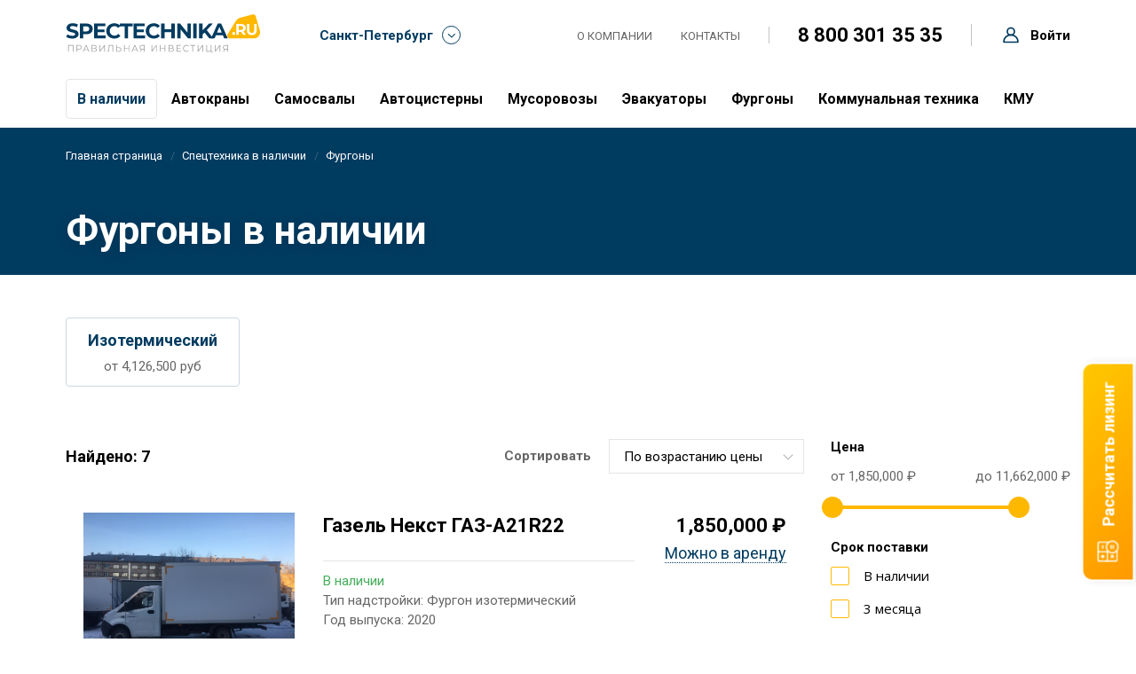

--- FILE ---
content_type: text/html; charset=UTF-8
request_url: https://spectechnika.ru/stock/furgony
body_size: 200465
content:
<!DOCTYPE html>
<html lang="ru">
    <head>
        <meta name="yandex-verification" content="1a2392af8b212378" />
<link rel="icon" href="uploads/favicon.ico" type="image/x-icon">

                <!-- Google Tag Manager -->
        <script>(function(w,d,s,l,i){w[l]=w[l]||[];w[l].push({'gtm.start':
            new Date().getTime(),event:'gtm.js'});var f=d.getElementsByTagName(s)[0],
            j=d.createElement(s),dl=l!='dataLayer'?'&l='+l:'';j.async=true;j.src=
            'https://www.googletagmanager.com/gtm.js?id='+i+dl;f.parentNode.insertBefore(j,f);
            })(window,document,'script','dataLayer','GTM-N8SL57S');
        </script>
        <!-- End Google Tag Manager -->
        
        <meta charset="UTF-8">
        <meta name="viewport" content="width=device-width, initial-scale=1">
        <title>Купить фургон в Санкт-Петербурге</title>
        <meta name="description" content="Спецтехника.ру">
        <meta name="keywords" content="Спецтехника.ру">

        <script src="https://kit.fontawesome.com/9875810245.js" crossorigin="anonymous"></script>
        <link href="https://fonts.googleapis.com/css?family=Roboto:300,300i,400,400i,500,500i,700,700i&display=swap&subset=cyrillic,cyrillic-ext,latin-ext" rel="stylesheet">
        <link href="https://fonts.googleapis.com/css2?family=Open+Sans:ital,wght@0,300;0,400;0,600;0,700;0,800;1,300;1,400;1,600;1,700;1,800&display=swap" rel="stylesheet">
        <link rel="stylesheet" href="/css/main.min.css?id=31780e2bde958f00c3f3">
        <link rel="stylesheet" href="/css/app.css?id=d41d8cd98f00b204e980">

        <meta name="csrf-token" content="3mah9hktdMbgbjSJqJtf2Im4c5owRKrm8V06o05x">
        <meta name="pusher-app-key" content="">
        <meta name="pusher-app-cluster" content="mt1">
    </head>


    <body >
                    <!-- Google Tag Manager (noscript) -->
            <noscript><iframe src="https://www.googletagmanager.com/ns.html?id=GTM-N8SL57S"
                height="0" width="0" style="display:none;visibility:hidden"></iframe></noscript>
            <!-- End Google Tag Manager (noscript) -->
        
        <div id="app">

            <header class="header header--mini">
    <div class="container">
        <div class="d-flex justify-content-between align-items-center flex-wrap">
            <div class="header__city__drop-down header__city__drop-down--mobile js-city-drop-down--mobile"    style="display: none" >
                <div class="header__city__drop-down-title">Ваш город – Санкт-Петербург, верно?</div>
                <div class="d-flex align-items-center">
                    <a href="javascript:void(0)" class="header__city__drop-down-button header__city__drop-down-button--line mr-3 js-city-yes" data-iso="RU-SPE" data-name="Санкт-Петербург" >Да</a>
                    <a href="javascript:void(0)" class="header__city__drop-down-button ml-1 js-city-other-mobile">Выбрать другой город</a>
                </div>
            </div>
            <div class="header__burger mr-3 d-md-none js-sidebar-open"></div>
            <a href="/" class="header__logo"></a>
            <div class="header__city ml-md-auto ml-xl-0 mr-md-4 mr-xl-0"  >
                <a href="javascript:void(0)" class="d-flex align-items-center js-city-title" >
                    <span>Санкт-Петербург</span>
                    <div class="header__city-arrow"></div>
                </a>
                <div class="header__city__drop-down js-city-drop-down--desktop"   style="display: none" >
                    <div class="header__city__drop-down-title">Ваш город – Санкт-Петербург, верно?</div>
                    <div class="d-flex align-items-center">
                        <a href="javascript:void(0)" class="header__city__drop-down-button header__city__drop-down-button--line mr-3 js-city-yes" data-iso="RU-SPE" data-name="Санкт-Петербург" >Да</a>
                        <a href="javascript:void(0)" class="header__city__drop-down-button ml-1 js-city-other">Выбрать другой город</a>
                    </div>
                </div>
                <div class="header__city__drop-down header__city__drop-down--selection js-city-drop-down-selection" style="display: none;">
                    <div class="d-flex justify-content-between">
                                                <div class="header__city__drop-down-list">
                                                                                            <div><a href="javascript:void(0)" class="header__city__drop-down-button  " data-iso="RU-MSK;RU-MOW;RU-MOS" data-name="Москва" >Москва</a></div>
                                                                                                                            <div><a href="javascript:void(0)" class="header__city__drop-down-button  " data-iso="RU-SPE;RU-SP;RU-SPB;RU-LEN" data-name="Санкт-Петербург и ЛО" >Санкт-Петербург и ЛО</a></div>
                                                                                                                            <div><a href="javascript:void(0)" class="header__city__drop-down-button  " data-iso="RU-MUR" data-name="Мурманск" >Мурманск</a></div>
                                                                                                                            <div><a href="javascript:void(0)" class="header__city__drop-down-button  " data-iso="RU-ARK" data-name="Архангельск" >Архангельск</a></div>
                                                                                                                            <div><a href="javascript:void(0)" class="header__city__drop-down-button  " data-iso="RU-PSK" data-name="Псков" >Псков</a></div>
                                </div>
                        <div class="header__city__drop-down-list">
                                                                                                                                                    <div><a href="javascript:void(0)" class="header__city__drop-down-button  " data-iso="RU-NGR" data-name="Великий Новгород" >Великий Новгород</a></div>
                                                                                                                            <div><a href="javascript:void(0)" class="header__city__drop-down-button  " data-iso="RU-KOM;RU-KO" data-name="Сыктывкар" >Сыктывкар</a></div>
                                                                                                                            <div><a href="javascript:void(0)" class="header__city__drop-down-button  " data-iso="RU-KL;RU-KAR" data-name="Петрозаводск" >Петрозаводск</a></div>
                                                                                                                            <div><a href="javascript:void(0)" class="header__city__drop-down-button  " data-iso="RU-KOM;RU-KO" data-name="Ухта" >Ухта</a></div>
                                                                                                                            <div><a href="javascript:void(0)" class="header__city__drop-down-button  " data-iso="RU-VLG" data-name="Вологда" >Вологда</a></div>
                                </div>
                        <div class="header__city__drop-down-list">
                                                                                                                                                    <div><a href="javascript:void(0)" class="header__city__drop-down-button  " data-iso="RU-VLG" data-name="Череповец" >Череповец</a></div>
                                                                                                                            <div><a href="javascript:void(0)" class="header__city__drop-down-button  " data-iso="RU-SMO" data-name="Смоленск" >Смоленск</a></div>
                                                                                                                            <div><a href="javascript:void(0)" class="header__city__drop-down-button  " data-iso="RU-KGD;RU-KAG" data-name="Калининград" >Калининград</a></div>
                                                                                    </div>
                    </div>
                </div>
            </div>

            <div class="header__right d-flex align-items-center ml-md-auto mt-md-2 mt-xl-0 ml-xl-0">
                <div class="header-links d-none d-md-flex" itemscope itemtype="http://www.schema.org/SiteNavigationElement">
                                            <div itemprop="name">
                            <a itemprop="url"
                               href="https://spectechnika.ru/about"
                               class="header-links__item
    "
                            >
                                О компании
                            </a>
                        </div>
                                            <div itemprop="name">
                            <a itemprop="url"
                               href="https://spectechnika.ru/contacts"
                               class="header-links__item
    "
                            >
                                Контакты
                            </a>
                        </div>
                                    </div>
                <a class="header__phone d-none d-md-block" href="tel:8 800 301 35 35">
                    8 800 301 35 35
                </a>
                                    <div class="header__auth d-none d-md-flex align-items-center" data-id="1">
    <div class="header__auth-icon js-open-form"><img src="https://spectechnika.ru/img/icons/user.svg" alt=""></div>
    <div class="header__auth-name js-open-form">Войти</div>


    <client-account-login-form recaptcha="6LdRl8MZAAAAAGie81J2PF8aL8DWndBS5E91QbyN"></client-account-login-form>

</div>
                

                <a href="javascript:void(0)" class="header__search d-md-none"></a>
            </div>
            <div class="header__button">
                <a href="/leasing" type="button" class="form__btn form__btn--big form__btn--yellow d-inline-block d-md-none">Рассчитать лизинг</a>
            </div>
        </div>
    </div>
</header>

<div class="sidebar-overlay js-sidebar-overlay"></div>
<div class="sidebar sidebar--mini js-sidebar">
    <div class="sidebar-top">
        <div class="sidebar__close js-sidebar-close"></div>
    </div>

    <div class="sidebar-body d-flex flex-column justify-content-between">
        <div class="sidebar-container">
            <a href="https://spectechnika.ru/stock" class="sidebar-in-stock">Техника в наличии</a>
            <a href="javascript:void(0)" class="sidebar-link sidebar-link--arrow js-open-submenu">Каталог</a>
                            <a href="https://spectechnika.ru/about" class="sidebar-link">О компании</a>
                            <a href="https://spectechnika.ru/contacts" class="sidebar-link">Контакты</a>
            




            <!--
      <div class="sidebar-search">
        <input type="text" class="sidebar-search__input" placeholder="Поиск" />
        <div class="sidebar-search__icon"></div>
      </div>
      -->

        </div>

        <div class="sidebar-container">
            <div class="sidebar-city">
                <div class="sidebar-city__title">Ваш город:</div>
                <a href="javascript:void(0)" class="sidebar-city__item js-city-mobile">Санкт-Петербург</a>
            </div>
            <div class="sidebar-footer">
                <a href="tel:8 800 301 35 35" class="sidebar-footer__phone">  8 800 301 35 35</a>

            </div>
        </div>

    </div>

</div>
<div class="sidebar sidebar-submenu-city js-city-submenu">
    <div class="sidebar-top">
        <div class="sidebar-submenu__back js-sidebar-submenu-back"></div>
    </div>
    <div class="sidebar-body d-flex flex-column justify-content-between">
        <div class="sidebar-container">
                            <a href="javascript:void(0)" class="sidebar-link " data-iso="RU-MSK;RU-MOW;RU-MOS" data-name="Москва"  >Москва</a>
                            <a href="javascript:void(0)" class="sidebar-link " data-iso="RU-SPE;RU-SP;RU-SPB;RU-LEN" data-name="Санкт-Петербург и ЛО"  >Санкт-Петербург и ЛО</a>
                            <a href="javascript:void(0)" class="sidebar-link " data-iso="RU-MUR" data-name="Мурманск"  >Мурманск</a>
                            <a href="javascript:void(0)" class="sidebar-link " data-iso="RU-ARK" data-name="Архангельск"  >Архангельск</a>
                            <a href="javascript:void(0)" class="sidebar-link " data-iso="RU-PSK" data-name="Псков"  >Псков</a>
                            <a href="javascript:void(0)" class="sidebar-link " data-iso="RU-NGR" data-name="Великий Новгород"  >Великий Новгород</a>
                            <a href="javascript:void(0)" class="sidebar-link " data-iso="RU-KOM;RU-KO" data-name="Сыктывкар"  >Сыктывкар</a>
                            <a href="javascript:void(0)" class="sidebar-link " data-iso="RU-KL;RU-KAR" data-name="Петрозаводск"  >Петрозаводск</a>
                            <a href="javascript:void(0)" class="sidebar-link " data-iso="RU-KOM;RU-KO" data-name="Ухта"  >Ухта</a>
                            <a href="javascript:void(0)" class="sidebar-link " data-iso="RU-VLG" data-name="Вологда"  >Вологда</a>
                            <a href="javascript:void(0)" class="sidebar-link " data-iso="RU-VLG" data-name="Череповец"  >Череповец</a>
                            <a href="javascript:void(0)" class="sidebar-link " data-iso="RU-SMO" data-name="Смоленск"  >Смоленск</a>
                            <a href="javascript:void(0)" class="sidebar-link " data-iso="RU-KGD;RU-KAG" data-name="Калининград"  >Калининград</a>
                    </div>
    </div>
</div>
<div class="sidebar sidebar-submenu js-sidebar-submenu">
    <div class="sidebar-top">
        <div class="sidebar-submenu__back js-sidebar-submenu-back"></div>
    </div>
    <div class="sidebar-body d-flex flex-column justify-content-between">
        <div class="sidebar-container">
                            <a href="https://spectechnika.ru/cranes" class="sidebar-link">Автокраны</a>
                            <a href="https://spectechnika.ru/dump" class="sidebar-link">Самосвалы</a>
                            <a href="https://spectechnika.ru/tank" class="sidebar-link">Автоцистерны</a>
                            <a href="https://spectechnika.ru/garbage" class="sidebar-link">Мусоровозы</a>
                            <a href="https://spectechnika.ru/bus" class="sidebar-link">Эвакуаторы</a>
                            <a href="https://spectechnika.ru/wagon" class="sidebar-link">Фургоны</a>
                            <a href="https://spectechnika.ru/communal" class="sidebar-link">Коммунальная техника</a>
                            <a href="https://spectechnika.ru/manipulator" class="sidebar-link">КМУ</a>
                    </div>
    </div>
</div>

    <div class="fix-button">
        <a href="/leasing" type="button" class="form__btn form__btn--yellow d-inline-block">Рассчитать лизинг</a>
    </div>
            <div class="catalog-header d-none d-md-block">
  <div class="container">
    <div class="catalog-header-links d-flex align-items-center" itemscope itemtype="http://www.schema.org/SiteNavigationElement">
      <!--
      <a href="javascript:void(0)" class="catalog-header-links__item d-flex align-items-center mr-3 active js-open-catalog-dropdown">
        <span class="catalog-header-links__item-burger"></span>
        Весь каталог
      </a>
      --> <div itemprop="name">
        <a itemprop="url"  href="https://spectechnika.ru/stock" class="catalog-header-links__item in-stock">В наличии</a>
      </div>
                <div itemprop="name">  <a itemprop="url"
               href="https://spectechnika.ru/cranes"
                class="catalog-header-links__item
                    "
            >
                Автокраны
            </a> </div>
                <div itemprop="name">  <a itemprop="url"
               href="https://spectechnika.ru/dump"
                class="catalog-header-links__item
                    "
            >
                Самосвалы
            </a> </div>
                <div itemprop="name">  <a itemprop="url"
               href="https://spectechnika.ru/tank"
                class="catalog-header-links__item
                    "
            >
                Автоцистерны
            </a> </div>
                <div itemprop="name">  <a itemprop="url"
               href="https://spectechnika.ru/garbage"
                class="catalog-header-links__item
                    "
            >
                Мусоровозы
            </a> </div>
                <div itemprop="name">  <a itemprop="url"
               href="https://spectechnika.ru/bus"
                class="catalog-header-links__item
                    "
            >
                Эвакуаторы
            </a> </div>
                <div itemprop="name">  <a itemprop="url"
               href="https://spectechnika.ru/wagon"
                class="catalog-header-links__item
                    "
            >
                Фургоны
            </a> </div>
                <div itemprop="name">  <a itemprop="url"
               href="https://spectechnika.ru/communal"
                class="catalog-header-links__item
                    "
            >
                Коммунальная техника
            </a> </div>
                <div itemprop="name">  <a itemprop="url"
               href="https://spectechnika.ru/manipulator"
                class="catalog-header-links__item
                    "
            >
                КМУ
            </a> </div>
            </div>
  </div>

  <div class="catalog-dropdown js-catalog-dropdown">
    <div class="container">
      <div class="catalog-dropdown__content">
        <div class="row">
          <div class="col-3">
            <a href="javascript:void(0)" class="catalog-dropdown__link">Автокраны</a>
            <a href="javascript:void(0)" class="catalog-dropdown__link">Самосвалы</a>
          </div>
          <div class="col-3">
            <a href="javascript:void(0)" class="catalog-dropdown__link">Автоцистерны</a>
            <a href="javascript:void(0)" class="catalog-dropdown__link">Мусоровозы</a>
          </div>
          <div class="col-3">
            <a href="javascript:void(0)" class="catalog-dropdown__link">Автобусы</a>
            <a href="javascript:void(0)" class="catalog-dropdown__link">Фургоны</a>
          </div>
          <div class="col-3">
            <a href="javascript:void(0)" class="catalog-dropdown__link">Коммунальная техника</a>
            <a href="javascript:void(0)" class="catalog-dropdown__link">КМУ</a><!--Бортовая платформа с КМУ-->
          </div>

        </div>
      </div>
    </div>
  </div>

</div>


            
    <stock_category-base-view :data="{&quot;items&quot;:[{&quot;id&quot;:5,&quot;is_active&quot;:1,&quot;internal_name&quot;:&quot;\u0413\u0430\u0437\u0435\u043b\u044c \u041d\u0435\u043a\u0441\u0442 \u0424\u0443\u0440\u0433\u043e\u043d&quot;,&quot;category_id&quot;:4,&quot;brand_id&quot;:4,&quot;model_id&quot;:4,&quot;engine_power&quot;:149,&quot;engine_type_id&quot;:2,&quot;transmission_type_id&quot;:4,&quot;load_capacity&quot;:3500,&quot;structure_type_id&quot;:2,&quot;description&quot;:&quot;\u0413\u0410\u0417-\u041021R22 \u0414\u0432\u0438\u0433\u0430\u0442\u0435\u043b\u044c Cummins (\u0434\u0438\u0437\u0435\u043b\u044c\u043d\u044b\u0439\u0441 \u0442\u0443\u0431\u043e\u043d\u0430\u0434\u0434\u0443\u0432\u043e\u043c)\r\n\u041a\u043e\u043c\u043b\u043f\u0435\u043a\u0442\u0430\u0446\u0438\u044f \&quot;\u0421\u0442\u0430\u043d\u0434\u0430\u0440\u0442\&quot;, \u041a\u043e\u043b\u0438\u0447\u0435\u0441\u0442\u0432\u043e \u043c\u0435\u0441\u0442 2+1\r\n\u0426\u0432\u0435\u0442 \u0431\u0435\u043b\u044b\u0439\r\n\u041f\u043e\u043b\u043d\u0430\u044f \u043c\u0430\u0441\u0441\u0430 3500 \u043a\u0433, \u043c\u0430\u0441\u0441\u0430 \u0441\u043d\u0430\u0440\u044f\u0436\u0435\u043d\u043d\u043e\u0433\u043e \u0430\u0432\u0442\u043e\u043c\u043e\u0431\u0438\u043b\u044f 2060 \u043a\u0433\r\n\u0414\u043e\u0440\u043e\u0436\u043d\u044b\u0439 \u043f\u0440\u043e\u0441\u0432\u0435\u0442 170\u043c\u043c\r\n\u0414\u043e\u0440\u0430\u0431\u043e\u0442\u043a\u0430: \u0424\u0443\u0440\u0433\u043e\u043d \u0438\u0437\u043e\u0442\u0435\u0440\u043c\u0438\u0447\u0435\u0441\u043a\u0438\u0439 \u043f\u0440\u043e\u0438\u0437\u0432\u043e\u0434\u0441\u0442\u0432\u0430 \u041b\u0443\u0438\u0434\u043e\u0440-\u0422\u044e\u043d\u0438\u043d\u0433 \u041f\u041f\u0421 50 \u043c\u043c\r\n\u041d\u0430\u0440\u0443\u0436\u043d\u044b\u0439 \u0433\u0430\u0431\u0430\u0440\u0438\u0442 4300\u04452200\u04452000\r\n\u0412\u043d\u0443\u0442\u0440\u0435\u043d\u043d\u0438\u0439 \u0433\u0430\u0431\u0430\u0440\u0438\u0442 4150\u04452100\u04451850\r\n\u0417\u0430\u043a\u043b\u0430\u0434\u043d\u044b\u0435 \u043f\u043e\u0434 \u0440\u0435\u0444\u0440\u0438\u0436\u0435\u0440\u0430\u0442\u043e\u0440\r\n\r\n\u0411\u0435\u0441\u043f\u043b\u0430\u0442\u043d\u0430\u044f \u0434\u043e\u0441\u0442\u0430\u0432\u043a\u0430 \u043f\u043e \u0420\u0424&quot;,&quot;images&quot;:[&quot;\/uploads\/items_instock_images\/9bb9f669b85eb56f1524c8d9484a1b2d.jpeg&quot;,&quot;\/uploads\/items_instock_images\/fc6954c2cf59f5d86a0fc73ccaf519d4.jpeg&quot;,&quot;\/uploads\/items_instock_images\/6381ff5d99c21ffe43de0a6d73d7eba2.jpeg&quot;,&quot;\/uploads\/items_instock_images\/37f08c67e39dae69ec44fe9b886e26ad.jpeg&quot;],&quot;created_at&quot;:&quot;2020-12-30 00:59:46&quot;,&quot;updated_at&quot;:&quot;2020-12-30 01:00:17&quot;,&quot;delivery_date_id&quot;:1,&quot;production_year&quot;:2020,&quot;price&quot;:1850000,&quot;internal_name_slug&quot;:&quot;gazel_nekst_furgon&quot;,&quot;vehicle_category_id&quot;:5,&quot;rent_price&quot;:68790,&quot;subcategory_id&quot;:null,&quot;user_id&quot;:null,&quot;specials&quot;:[],&quot;model&quot;:{&quot;id&quot;:4,&quot;name&quot;:&quot;\u0413\u0410\u0417-A21R22&quot;,&quot;brand_id&quot;:null},&quot;brand&quot;:{&quot;id&quot;:4,&quot;name&quot;:&quot;\u0413\u0430\u0437\u0435\u043b\u044c \u041d\u0435\u043a\u0441\u0442&quot;},&quot;structure_type&quot;:{&quot;id&quot;:2,&quot;name&quot;:&quot;\u0424\u0443\u0440\u0433\u043e\u043d \u0438\u0437\u043e\u0442\u0435\u0440\u043c\u0438\u0447\u0435\u0441\u043a\u0438\u0439&quot;},&quot;engine_type&quot;:{&quot;id&quot;:2,&quot;name&quot;:&quot;\u0414\u0438\u0437\u0435\u043b\u044c\u043d\u044b\u0439&quot;},&quot;transmission_type&quot;:{&quot;id&quot;:4,&quot;name&quot;:&quot;\u041c\u041a\u041f\u041f 5 \u0441\u0442.&quot;},&quot;vehicle_category&quot;:{&quot;id&quot;:5,&quot;name&quot;:&quot;B&quot;},&quot;delivery_date&quot;:{&quot;id&quot;:1,&quot;name&quot;:&quot;\u0412 \u043d\u0430\u043b\u0438\u0447\u0438\u0438&quot;,&quot;created_at&quot;:null,&quot;updated_at&quot;:null}},{&quot;id&quot;:8,&quot;is_active&quot;:1,&quot;internal_name&quot;:&quot;\u0424\u0443\u0440\u0433\u043e\u043d \u0420\u0435\u0444\u0440\u0438\u0436\u0435\u0440\u0430\u0442\u043e\u0440&quot;,&quot;category_id&quot;:4,&quot;brand_id&quot;:4,&quot;model_id&quot;:4,&quot;engine_power&quot;:149,&quot;engine_type_id&quot;:2,&quot;transmission_type_id&quot;:4,&quot;load_capacity&quot;:3500,&quot;structure_type_id&quot;:3,&quot;description&quot;:&quot;\u041a\u043e\u043c\u043f\u043b\u0435\u043a\u0442\u0430\u0446\u0438\u044f \u0438 \u0442\u0435\u0445\u043d\u0438\u0447\u0435\u0441\u043a\u0438\u0435 \u0445\u0430\u0440\u0430\u043a\u0442\u0435\u0440\u0438\u0441\u0442\u0438\u043a\u0438 \u0432\u044b\u0431\u0440\u0430\u043d\u043d\u043e\u0433\u043e \u0430\u0432\u0442\u043e\u043c\u043e\u0431\u0438\u043b\u044f:\r\n\u041a\u043e\u043b\u0438\u0447\u0435\u0441\u0442\u0432\u043e \u043c\u0435\u0441\u0442, \u0447\u0435\u043b 2 + 1\r\n\u0414\u0432\u0438\u0433\u0430\u0442\u0435\u043b\u044c \u0422\u0438\u043f Cummins isf 2.8 HD\r\n\u0421\u0442\u0430\u043d\u0434\u0430\u0440\u0442 \u00ab\u0415\u0412\u0420\u041e-5\u00bb\r\n\u0420\u0430\u0431\u043e\u0447\u0438\u0439 \u043e\u0431\u044a\u0435\u043c, \u043b 2,8\r\n\u041d\u043e\u043c\u0438\u043d\u0430\u043b\u044c\u043d\u0430\u044f \u043c\u043e\u0449\u043d\u043e\u0441\u0442\u044c, \u043b.\u0441. 149 \/ \u041a\u0440\u0443\u0442\u044f\u0449\u0438\u0439 \u043c\u043e\u043c\u0435\u043d\u0442, \u041d*\u043c 330\r\n\u0420\u0430\u0441\u0445\u043e\u0434 \u0442\u043e\u043f\u043b\u0438\u0432\u0430, \u043b\/100 \u043a\u043c:\r\n60 \u043a\u043c\/\u0447 9,5\r\n80 \u043a\u043c\/\u0447 11,3\r\n\u041a\u043e\u043b\u0435\u0441\u043d\u0430\u044f \u0444\u043e\u0440\u043c\u0443\u043b\u0430\t4\u04452, \u0434\u0432\u0443\u0441\u043a\u0430\u0442\u043d\u0430\u044f \u043e\u0448\u0438\u043d\u043e\u0432\u043a\u0430\r\n\u0414\u043e\u0440\u043e\u0436\u043d\u044b\u0439 \u043f\u0440\u043e\u0441\u0432\u0435\u0442, \u043c\u043c\t170\r\n\u041f\u043e\u0433\u0440\u0443\u0437\u043e\u0447\u043d\u0430\u044f \u0432\u044b\u0441\u043e\u0442\u0430, \u043c\u043c\t950\r\n\u0413\u0440\u0443\u0437\u043e\u043f\u043e\u0434\u044a\u0435\u043c\u043d\u043e\u0441\u0442\u044c, \u043a\u0433\t1500\r\n\u041a\u043e\u043c\u043f\u043b\u0435\u043a\u0442\u0430\u0446\u0438\u044f ST\t\r\n\u2022\t\u0413\u0438\u0434\u0440\u043e\u0443\u0441\u0438\u043b\u0438\u0442\u0435\u043b\u044c \u0440\u0443\u043b\u044f\r\n\u2022\t\u0420\u0435\u0433\u0443\u043b\u0438\u0440\u0443\u0435\u043c\u0430\u044f \u0440\u0443\u043b\u0435\u0432\u0430\u044f \u043a\u043e\u043b\u043e\u043d\u043a\u0430 (\u0441 \u0432\u043e\u0437\u043c\u043e\u0436\u043d\u043e\u0441\u0442\u044c\u044e \u0440\u0435\u0433\u0443\u043b\u0438\u0440\u043e\u0432\u043a\u0438 \u043f\u043e \u0432\u044b\u0441\u043e\u0442\u0435)\r\n\u2022\t\u042d\u043b\u0435\u043a\u0442\u0440\u043e\u0441\u0442\u0435\u043a\u043b\u043e\u043f\u043e\u0434\u044a\u0435\u043c\u043d\u0438\u043a\u0438 \r\n\u2022\t\u041e\u0431\u043e\u0433\u0440\u0435\u0432 \u0431\u043e\u043a\u043e\u0432\u044b\u0445 \u0437\u0435\u0440\u043a\u0430\u043b\r\n\u2022\t\u0426\u0435\u043d\u0442\u0440\u0430\u043b\u044c\u043d\u044b\u0439 \u0437\u0430\u043c\u043e\u043a \r\n\u2022\t\u0411\u043e\u0440\u0442\u043e\u0432\u043e\u0439 \u043a\u043e\u043c\u043f\u044c\u044e\u0442\u0435\u0440\r\n\u2022\t\u0420\u0435\u0433\u0443\u043b\u0438\u0440\u0443\u0435\u043c\u043e\u0435 \u043e\u0441\u0432\u0435\u0449\u0435\u043d\u0438\u0435 \u043f\u0440\u0438\u0431\u043e\u0440\u043d\u043e\u0439 \u043f\u0430\u043d\u0435\u043b\u0438\r\n\u2022\t\u0412\u043e\u0434\u0438\u0442\u0435\u043b\u044c\u0441\u043a\u043e\u0435 \u0441\u0438\u0434\u0435\u043d\u044c\u0435 \u00abC\u0442\u0430\u043d\u0434\u0430\u0440\u0442\u00bb (\u0441 \u043f\u043e\u0434\u043b\u043e\u043a\u043e\u0442\u043d\u0438\u043a\u043e\u043c, \u0441 \u0440\u0430\u0437\u0434\u0435\u043b\u044c\u043d\u043e\u0439 \u0440\u0435\u0433\u0443\u043b\u0438\u0440\u043e\u0432\u043a\u043e\u0439 \u043f\u043e\u0434\u0443\u0448\u043a\u0438 \u043f\u043e \u0432\u044b\u0441\u043e\u0442\u0435 \u0438 \u0433\u043e\u0440\u0438\u0437\u043e\u043d\u0442\u0430\u043b\u0438, \u0440\u0435\u0433\u0443\u043b\u0438\u0440\u043e\u0432\u043a\u043e\u0439 \u0443\u0433\u043b\u0430 \u043d\u0430\u043a\u043b\u043e\u043d\u0430 \u0441\u043f\u0438\u043d\u043a\u0438)\r\n\u2022\t\u0410\u0443\u0434\u0438\u043e\u043f\u043e\u0434\u0433\u043e\u0442\u043e\u0432\u043a\u0430\r\n\u2022\t\u0420\u043e\u0437\u0435\u0442\u043a\u0430 12 \u0412\r\n\u2022\t\u0421\u0442\u0430\u0431\u0438\u043b\u0438\u0437\u0430\u0442\u043e\u0440 \u043f\u0435\u0440\u0435\u0434\u043d\u0435\u0439 \u043f\u043e\u0434\u0432\u0435\u0441\u043a\u0438\r\n\u2022\t\u0421\u0442\u0430\u0431\u0438\u043b\u0438\u0437\u0430\u0442\u043e\u0440 \u0437\u0430\u0434\u043d\u0435\u0439 \u043f\u043e\u0434\u0432\u0435\u0441\u043a\u0438\r\n\u2022\t\u0421\u0430\u043b\u043e\u043d\u043d\u044b\u0439 \u0444\u0438\u043b\u044c\u0442\u0440\r\n\u2022\t\u0423\u0442\u0435\u043f\u043b\u0438\u0442\u0435\u043b\u044c \u0440\u0430\u0434\u0438\u0430\u0442\u043e\u0440\u0430\r\n\u0424\u0443\u0440\u0433\u043e\u043d \u00ab\u041b\u0443\u0438\u0434\u043e\u0440 \u0442\u044e\u043d\u0438\u043d\u0433\u00bb\t\r\n\u2022\t\u0412\u043d\u0435\u0448\u043d\u0438\u0435 \u0433\u0430\u0431\u0430\u0440\u0438\u0442\u043d\u044b\u0435 \u0440\u0430\u0437\u043c\u0435\u0440\u044b 4300*2200*2200 \u043c\u043c (\u0434*\u0448*\u0432).\r\n\u2022\t\u0412\u043d\u0443\u0442\u0440\u0435\u043d\u043d\u0438\u0435 \u0433\u0430\u0431\u0430\u0440\u0438\u0442\u043d\u044b\u0435 \u0440\u0430\u0437\u043c\u0435\u0440\u044b 4150*2100*2030 \u043c\u043c (\u0434*\u0448*\u0432)\r\n\u2022\t\u0423\u0442\u0435\u043f\u043b\u0438\u0442\u0435\u043b\u044c \u2013 \u043f\u0435\u043d\u043e\u043f\u043e\u043b\u0438\u0441\u0442\u0438\u0440\u043e\u043b: \u0431\u043e\u043a\u0430 50, \u0434\u0432\u0435\u0440\u0438, \u043f\u043e\u0442\u043e\u043b\u043e\u043a, \u043f\u0435\u0440\u0435\u0434\u043d\u044f\u044f \u0441\u0442\u0435\u043d\u043a\u0430 -50 \u043c\u043c.\r\n\u2022\t\u0421\u0442\u0435\u043d\u043a\u0438\t\u0444\u0443\u0440\u0433\u043e\u043d\u0430\t\u0432\u044b\u043f\u043e\u043b\u043d\u0435\u043d\u044b\t\u0438\u0437\t\u0441\u044d\u043d\u0434\u0432\u0438\u0447\t\u043f\u0430\u043d\u0435\u043b\u0435\u0439 \u0441\u043a\u043b\u0435\u0435\u043d\u043d\u044b\u0445 \u043f\u043e \u0432\u0430\u043a\u0443\u0443\u043c\u043d\u043e\u0439 \u0442\u0435\u0445\u043d\u043e\u043b\u043e\u0433\u0438\u0438.\r\n\u2022\t\u0421\u043d\u0430\u0440\u0443\u0436\u0438 \u043f\u043b\u0430\u043a\u0438\u0440\u043e\u0432\u0430\u043d\u043d\u044b\u0439 \u043c\u0435\u0442\u0430\u043b\u043b \u0431\u0435\u043b\u043e\u0433\u043e \u0446\u0432\u0435\u0442\u0430.\r\n\u2022\t\u0412\u043d\u0443\u0442\u0440\u0438 \u043f\u0438\u0449\u0435\u0432\u0430\u044f \u043e\u0446\u0438\u043d\u043a\u043e\u0432\u0430\u043d\u043d\u0430\u044f \u0441\u0442\u0430\u043b\u044c (\u043f\u043e\u0442\u043e\u043b\u043e\u043a, \u0441\u0442\u0435\u043d\u044b).\r\n\u2022\t\u041f\u043e\u043b \u2013 \u0431\u0430\u043a\u0435\u043b\u0438\u0442\u043e\u0432\u0430\u044f \u0444\u0430\u043d\u0435\u0440\u0430, \u0442\u043e\u043b\u0449\u0438\u043d\u043e\u0439 18 \u043c\u043c, \u0432\u043b\u0430\u0433\u043e\u0441\u0442\u043e\u0439\u043a\u0430\u044f, \u043f\u0440\u043e\u0442\u0438\u0432\u043e\u0441\u043a\u043e\u043b\u044c\u0437\u044f\u0449\u0430\u044f.\r\n\u2022\t\u041d\u0430\u0440\u0443\u0436\u043d\u0430\u044f \u0441\u0442\u044f\u0436\u043a\u0430 \u0444\u0443\u0440\u0433\u043e\u043d\u0430 \u2013\u043e\u0446\u0438\u043d\u043a\u043e\u0432\u0430\u043d\u043d\u044b\u0439 \u0443\u0433\u043e\u043b\u043e\u043a 90*50 \u043c\u043c.\r\n\u2022\t\u0424\u0443\u0440\u043d\u0438\u0442\u0443\u0440\u0430 \u043e\u0446\u0438\u043d\u043a\u043e\u0432\u0430\u043d\u043d\u044b\u0435 \u0448\u0442\u0430\u043d\u0433\u043e\u0432\u044b\u0435 \u0437\u0430\u043f\u043e\u0440\u044b \u0440\u0443\u0447\u043a\u043e\u0439 \u0442\u0438\u043f\u0430 Push 2\u0448\u0442.\r\n\u2022\t\u041f\u043e\u0442\u043e\u043b\u043e\u0447\u043d\u044b\u0439 \u0441\u0432\u0435\u0442\u0438\u043b\u044c\u043d\u0438\u043a 1\u0448\u0442.\r\n\u2022\t\u0421\u0437\u0430\u0434\u0438 \u0440\u0430\u0441\u043f\u0430\u0448\u043d\u044b\u0435 \u0432\u043e\u0440\u043e\u0442\u0430.\r\n\u2022\t\u0422\u0440\u0435\u0445 \u043b\u0435\u043f\u0435\u0441\u0442\u043a\u043e\u0432\u044b\u0439 \u0440\u0435\u0437\u0438\u043d\u043e\u0432\u044b\u0439 \u0443\u043f\u043b\u043e\u0442\u043d\u0438\u0442\u0435\u043b\u044c.\r\n\u2022\t\u041f\u043e\u0434\u043a\u0440\u044b\u043b\u043a\u0438 - \u0438\u0437 \u0446\u0435\u043b\u044c\u043d\u043e\u0433\u043e \u043f\u043b\u0430\u0441\u0442\u0438\u043a\u0430 \u0441 \u0444\u0438\u043a\u0441\u0430\u0446\u0438\u0435\u0439 \u043d\u0430 \u0442\u0440\u0443\u0431\u0430\u0445.\r\n\u2022\t\u0413\u0430\u0431\u0430\u0440\u0438\u0442\u043d\u044b\u0435 \u043e\u0433\u043d\u0438. \u0421\u043f\u0435\u0440\u0435\u0434\u0438 \u0431\u0435\u043b\u044b\u0435, \u0441\u0437\u0430\u0434\u0438 \u043a\u0440\u0430\u0441\u043d\u044b\u0435, \u043f\u043e \u0431\u043e\u043a\u0430\u043c \u0436\u0435\u043b\u0442\u044b\u0435.\r\n\u2022\t\u041b\u0435\u0441\u0442\u043d\u0438\u0446\u0430 \u0434\u043b\u044f \u0434\u043e\u0441\u0442\u0443\u043f\u0430 \u0432\u043d\u0443\u0442\u0440\u044c \u0444\u0443\u0440\u0433\u043e\u043d\u0430.\r\n\u2022\t\u0423\u0441\u0442\u0430\u043d\u043e\u0432\u043e\u0447\u043d\u044b\u0439 \u043a\u043e\u043c\u043f\u043b\u0435\u043a\u0442.\r\n\u2022\t\u0423\u0441\u0438\u043b\u0435\u043d\u0438\u0435 \u043f\u0435\u0440\u0435\u0434\u043d\u0435\u0439 \u0441\u0442\u0435\u043d\u043a\u0438 \u043f\u043e\u0434 \u0443\u0441\u0442\u0430\u043d\u043e\u0432\u043a\u0443 \u0425\u041e\u0423.\r\n       \u0420\u0435\u0444\u0440\u0438\u0436\u0435\u0440\u0430\u0442\u043e\u0440 (\u0425\u041e\u0423) TerraFrigo SP30P \u0422\u0435\u043c\u043f\u0435\u0440\u0430\u0442\u0443\u0440\u043d\u044b\u0439 \u0440\u0435\u0436\u0438\u043c +12\u2026-20 \u00b0\u0421\r\n\r\n\u0411\u0435\u0441\u043f\u043b\u0430\u0442\u043d\u0430\u044f \u0434\u043e\u0441\u0442\u0430\u0432\u043a\u0430 \u043f\u043e \u0420\u0424&quot;,&quot;images&quot;:[&quot;\/uploads\/items_instock_images\/ef21da43e4fc91f3e79761c009895a0f.jpeg&quot;],&quot;created_at&quot;:&quot;2020-12-30 19:38:12&quot;,&quot;updated_at&quot;:&quot;2020-12-30 19:39:04&quot;,&quot;delivery_date_id&quot;:1,&quot;production_year&quot;:2020,&quot;price&quot;:2093000,&quot;internal_name_slug&quot;:&quot;furgon_refrizherator&quot;,&quot;vehicle_category_id&quot;:5,&quot;rent_price&quot;:85324,&quot;subcategory_id&quot;:null,&quot;user_id&quot;:null,&quot;specials&quot;:[],&quot;model&quot;:{&quot;id&quot;:4,&quot;name&quot;:&quot;\u0413\u0410\u0417-A21R22&quot;,&quot;brand_id&quot;:null},&quot;brand&quot;:{&quot;id&quot;:4,&quot;name&quot;:&quot;\u0413\u0430\u0437\u0435\u043b\u044c \u041d\u0435\u043a\u0441\u0442&quot;},&quot;structure_type&quot;:{&quot;id&quot;:3,&quot;name&quot;:&quot;\u0424\u0443\u0440\u0433\u043e\u043d \/ \u0420\u0435\u0444\u0440\u0438\u0436\u0435\u0440\u0430\u0442\u043e\u0440&quot;},&quot;engine_type&quot;:{&quot;id&quot;:2,&quot;name&quot;:&quot;\u0414\u0438\u0437\u0435\u043b\u044c\u043d\u044b\u0439&quot;},&quot;transmission_type&quot;:{&quot;id&quot;:4,&quot;name&quot;:&quot;\u041c\u041a\u041f\u041f 5 \u0441\u0442.&quot;},&quot;vehicle_category&quot;:{&quot;id&quot;:5,&quot;name&quot;:&quot;B&quot;},&quot;delivery_date&quot;:{&quot;id&quot;:1,&quot;name&quot;:&quot;\u0412 \u043d\u0430\u043b\u0438\u0447\u0438\u0438&quot;,&quot;created_at&quot;:null,&quot;updated_at&quot;:null}},{&quot;id&quot;:17,&quot;is_active&quot;:1,&quot;internal_name&quot;:&quot;\u0418\u0437\u043e\u0442\u0435\u0440\u043c\u0438\u0447\u0435\u0441\u043a\u0438\u0439 \u0444\u0443\u0440\u0433\u043e\u043d&quot;,&quot;category_id&quot;:4,&quot;brand_id&quot;:6,&quot;model_id&quot;:16,&quot;engine_power&quot;:140,&quot;engine_type_id&quot;:2,&quot;transmission_type_id&quot;:4,&quot;load_capacity&quot;:7500,&quot;structure_type_id&quot;:2,&quot;description&quot;:&quot;\u0422\u0435\u0445\u043d\u0438\u0447\u0435\u0441\u043a\u0438\u0435 \u0445\u0430\u0440\u0430\u043a\u0442\u0435\u0440\u0438\u0441\u0442\u0438\u043a\u0438 \u0438 \u043a\u043e\u043c\u043f\u043b\u0435\u043a\u0442\u0430\u0446\u0438\u044f \u0438\u0437\u043e\u0442\u0435\u0440\u043c\u0438\u0447\u0435\u0441\u043a\u043e\u0433\u043e \u0444\u0443\u0440\u0433\u043e\u043d\u0430 \u043f\u0440\u043e\u0438\u0437\u0432\u043e\u0434\u0441\u0442\u0432\u0430  \u0426\u0422\u0422\u041c\r\n\u041f\u0430\u0440\u0430\u043c\u0435\u0442\u0440\/\u044d\u043b\u0435\u043c\u0435\u043d\u0442 \u041a\u0424\u0413\r\n\u0425\u0430\u0440\u0430\u043a\u0442\u0435\u0440\u0438\u0441\u0442\u0438\u043a\u0438\r\n\u0413\u0430\u0431\u0430\u0440\u0438\u0442\u043d\u044b\u0435 \u0440\u0430\u0437\u043c\u0435\u0440\u044b \u0414\u043b\u0438\u043d\u0430 6300; \u0428\u0438\u0440\u0438\u043d\u0430 2300; \u0412\u044b\u0441\u043e\u0442\u0430 2200\r\n\u0412\u043d\u0443\u0442\u0440\u0435\u043d\u043d\u0438\u0435 \u0440\u0430\u0437\u043c\u0435\u0440\u044b \u0414\u043b\u0438\u043d\u0430 6104; \u0428\u0438\u0440\u0438\u043d\u0430 2160; \u0412\u044b\u0441\u043e\u0442\u0430 2000\r\n\u0412\u043d\u0443\u0442\u0440\u0435\u043d\u043d\u0438\u0439 \u043e\u0431\u044a\u0451\u043c, \u043c3 26,00\r\n\u0412\u043c\u0435\u0441\u0442\u0438\u043c\u043e\u0441\u0442\u044c 12 \u0435\u0432\u0440\u043e\u043f\u0430\u043b\u043b\u0435\u0442\r\n\u041d\u0430\u0437\u043d\u0430\u0447\u0435\u043d\u0438\u0435 \u0418\u0437\u043e\u0442\u0435\u0440\u043c\u0438\u0447\u0435\u0441\u043a\u0438\u0439, \u0438\u0437 \u043c\u043e\u043d\u043e\u043b\u0438\u0442\u043d\u044b\u0445 \u0441\u044d\u043d\u0434\u0432\u0438\u0447 \u2013 \u043f\u0430\u043d\u0435\u043b\u0435\u0439\r\n\u0423\u0442\u0435\u043f\u043b\u0438\u0442\u0435\u043b\u044c \u041f\u0435\u043d\u043e\u043f\u043e\u043b\u0438\u0443\u0440\u0435\u0442\u0430\u043d - Hansman (\u041d\u0438\u0434\u0435\u0440\u043b\u0430\u043d\u0434\u044b)\r\n\u0421\u0442\u0435\u043f\u0435\u043d\u044c \u0438\u0437\u043e\u0442\u0435\u0440\u043c\u0438\u0447\u043d\u043e\u0441\u0442\u0438 \u0421\u0420\u0415\u0414\u041d\u042f\u042f:\r\n\u0422\u043e\u043b\u0449\u0438\u043d\u0430 \u043f\u0430\u043d\u0435\u043b\u0438 \u043f\u043b\u0430\u0442\u0444\u043e\u0440\u043c\u044b \u2013 127\u043c\u043c;\r\n\u0422\u043e\u043b\u0449\u0438\u043d\u0430 \u0443\u0442\u0435\u043f\u043b\u0438\u0442\u0435\u043b\u044f \u043f\u043e\u043b\u0430 (\u043f\u0435\u043d\u043e\u043f\u043e\u043b\u0438\u0441\u0442\u0438\u0440\u043e\u043b) - 100\u043c\u043c\r\n\u0431\u043e\u043a\u043e\u0432\u044b\u0435 \u0441\u0442\u0435\u043d\u044b \u2013 40 \u043c\u043c;\r\n\u043f\u0435\u0440\u0435\u0434\u043d\u044f\u044f \u0441\u0442\u0435\u043d\u043a\u0430 \u2013 60 \u043c\u043c;\r\n\u043a\u0440\u044b\u0448\u0430 \u201360 \u043c\u043c;\r\n\u0434\u0432\u0435\u0440\u0438 (\u0441 \u0443\u043f\u043b\u043e\u0442\u043d\u0438\u0442\u0435\u043b\u0435\u043c)- 66 \u043c\u043c\r\n\u041d\u0430\u0440\u0443\u0436\u043d\u0430\u044f \u043e\u0431\u043b\u0438\u0446\u043e\u0432\u043a\u0430\r\n\u041f\u043b\u0430\u043a\u0438\u0440\u043e\u0432\u0430\u043d\u043d\u044b\u0439 \u043c\u0435\u0442\u0430\u043b\u043b\r\n\u0412\u043d\u0443\u0442\u0440\u0435\u043d\u043d\u044f\u044f \u043e\u0431\u043b\u0438\u0446\u043e\u0432\u043a\u0430\r\n\u041f\u043b\u0430\u043a\u0438\u0440\u043e\u0432\u0430\u043d\u043d\u044b\u0439 \u043c\u0435\u0442\u0430\u043b\u043b\r\n\u041f\u043e\u043b\r\n- \u043d\u0430\u0440\u0443\u0436\u043d\u043e\u0435 \u043f\u043e\u043a\u0440\u044b\u0442\u0438\u0435\r\n\u0422\u0440\u0430\u043d\u0441\u043f\u043e\u0440\u0442\u043d\u0430\u044f \u0444\u0430\u043d\u0435\u0440\u0430\r\n- \u0443\u0442\u0435\u043f\u043b\u0438\u0442\u0435\u043b\u044c\r\n\u041f\u0435\u043d\u043e\u043f\u043e\u043b\u0438\u0443\u0440\u0435\u0442\u0430\u043d\r\n- \u0432\u043d\u0443\u0442\u0440\u0435\u043d\u043d\u0435\u0435 \u043f\u043e\u043a\u0440\u044b\u0442\u0438\u0435\r\n\u0412\u043a\u043b\u0430\u0434\u043d\u0430\u044f \u0441\u044d\u043d\u0434\u0432\u0438\u0447 \u2013 \u043f\u0430\u043d\u0435\u043b\u044c \u0441 \u043f\u043e\u043f\u0435\u0440\u0435\u0447\u043d\u044b\u043c\u0438 \u0440\u0435\u0431\u0440\u0430\u043c\u0438\r\n\u0436\u0435\u0441\u0442\u043a\u043e\u0441\u0442\u0438 \u0438\u0437 \u0431\u0440\u0443\u0441\u043a\u043e\u0432 \u0444\u0430\u043d\u0435\u0440\u044b) \u0424\u0430\u043d\u0435\u0440\u0430 \u0424\u0421\u0424\r\n\u043b\u0430\u043c\u0438\u043d\u0438\u0440\u043e\u0432\u0430\u043d\u043d\u0430\u044f\r\n\u041f\u0435\u0440\u0435\u0434\u043d\u044f\u044f \u0441\u0442\u0435\u043d\u043a\u0430:\r\n- \u043d\u0430\u0440\u0443\u0436\u043d\u043e\u0435 \u043f\u043e\u043a\u0440\u044b\u0442\u0438\u0435\r\n\u041f\u043b\u0430\u043a\u0438\u0440\u043e\u0432\u0430\u043d\u043d\u044b\u0439 \u043c\u0435\u0442\u0430\u043b\u043b\r\n- \u0443\u0442\u0435\u043f\u043b\u0438\u0442\u0435\u043b\u044c\r\n\u041f\u0435\u043d\u043e\u043f\u043e\u043b\u0438\u0443\u0440\u0435\u0442\u0430\u043d\r\n- \u0432\u043d\u0443\u0442\u0440\u0435\u043d\u043d\u0435\u0435 \u043f\u043e\u043a\u0440\u044b\u0442\u0438\u0435\r\n\u041f\u043b\u0430\u043a\u0438\u0440\u043e\u0432\u0430\u043d\u043d\u044b\u0439 \u043c\u0435\u0442\u0430\u043b\u043b\r\n- \u0443\u0441\u0438\u043b\u0438\u0442\u0435\u043b\u0438 (\u0437\u0430\u043a\u043b\u0430\u0434\u043d\u044b\u0435)\r\n\u0434\u043b\u044f \u043c\u043e\u043d\u0442\u0430\u0436\u0430 \u0445\u043e\u043b\u043e\u0434\u0438\u043b\u044c\u043d\u043e\u0439 \u0443\u0441\u0442\u0430\u043d\u043e\u0432\u043a\u0438\r\n\u041a\u0440\u044b\u0448\u0430:\r\n- \u043d\u0430\u0440\u0443\u0436\u043d\u043e\u0435 \u043f\u043e\u043a\u0440\u044b\u0442\u0438\u0435\r\n\u041f\u043b\u0430\u043a\u0438\u0440\u043e\u0432\u0430\u043d\u043d\u044b\u0439 \u043c\u0435\u0442\u0430\u043b\u043b\r\n- \u0443\u0442\u0435\u043f\u043b\u0438\u0442\u0435\u043b\u044c\r\n\u041f\u0435\u043d\u043e\u043f\u043e\u043b\u0438\u0443\u0440\u0435\u0442\u0430\u043d\r\n- \u0432\u043d\u0443\u0442\u0440\u0435\u043d\u043d\u0435\u0435 \u043f\u043e\u043a\u0440\u044b\u0442\u0438\u0435\r\n\u041f\u043b\u0430\u043a\u0438\u0440\u043e\u0432\u0430\u043d\u043d\u044b\u0439 \u043c\u0435\u0442\u0430\u043b\u043b\r\n\u0411\u043e\u043a\u043e\u0432\u044b\u0435 \u0441\u0442\u0435\u043d\u043a\u0438:\r\n- \u043d\u0430\u0440\u0443\u0436\u043d\u043e\u0435 \u043f\u043e\u043a\u0440\u044b\u0442\u0438\u0435\r\n\u041f\u043b\u0430\u043a\u0438\u0440\u043e\u0432\u0430\u043d\u043d\u044b\u0439 \u043c\u0435\u0442\u0430\u043b\u043b\r\n- \u0443\u0442\u0435\u043f\u043b\u0438\u0442\u0435\u043b\u044c\r\n\u041f\u0435\u043d\u043e\u043f\u043e\u043b\u0438\u0443\u0440\u0435\u0442\u0430\u043d\r\n- \u0432\u043d\u0443\u0442\u0440\u0435\u043d\u043d\u0435\u0435 \u043f\u043e\u043a\u0440\u044b\u0442\u0438\u0435\r\n\u041f\u043b\u0430\u043a\u0438\u0440\u043e\u0432\u0430\u043d\u043d\u044b\u0439 \u043c\u0435\u0442\u0430\u043b\u043b\r\n\u041e\u0431\u0432\u044f\u0437\u043a\u0430 \u043a\u0443\u0437\u043e\u0432\u0430\r\n- \u043d\u0430\u0440\u0443\u0436\u043d\u0430\u044f\r\n\u041e\u0446\u0438\u043d\u043a\u043e\u0432\u0430\u043d\u043d\u0430\u044f \u0441\u0442\u0430\u043b\u044c + \u0441\u0438\u043d\u0442\u0435\u0442\u0438\u0447\u0435\u0441\u043a\u0430\u044f \u044d\u043c\u0430\u043b\u044c Procoat\r\n- \u0432\u043d\u0443\u0442\u0440\u0435\u043d\u043d\u044f\u044f\r\n(\u0431\u0435\u043b\u0430\u044f)\r\n\u041e\u0446\u0438\u043d\u043a\u043e\u0432\u0430\u043d\u043d\u0430\u044f \u0441\u0442\u0430\u043b\u044c\r\n\u0417\u0430\u0434\u043d\u044f\u044f \u0440\u0430\u043c\u043a\u0430\r\n\u041e\u0446\u0438\u043d\u043a\u043e\u0432\u0430\u043d\u043d\u0430\u044f \u0441\u0442\u0430\u043b\u044c 2 \u043c\u043c + \u0441\u0438\u043d\u0442\u0435\u0442\u0438\u0447\u0435\u0441\u043a\u0430\u044f \u044d\u043c\u0430\u043b\u044cProcoat (\u0431\u0435\u043b\u0430\u044f)\r\n\u0424\u0443\u0440\u043d\u0438\u0442\u0443\u0440\u0430\r\n\u041e\u0446\u0438\u043d\u043a\u043e\u0432\u0430\u043d\u043d\u0430\u044f: 6 \u043f\u0435\u0442\u043b\u0438, 2-\u0435 \u0437\u0430\u043f\u043e\u0440\u043d\u044b\u0435 \u0448\u0442\u0430\u043d\u0433\u0438 (\u0441\r\n\u043b\u0438\u0442\u044b\u043c\u0438 \u0437\u0430\u043f\u043e\u0440\u043d\u044b\u043c\u0438 \u043a\u0443\u043b\u0430\u043a\u0430\u043c\u0438)\r\n-\u0444\u0438\u043a\u0441\u0430\u0446\u0438\u044f \u043a\u0440\u0443\u0433\u043b\u044b\u0445 \u0440\u0443\u0447\u0435\u043a \u0448\u0442\u0430\u043d\u0433 \u0441 \u0437\u0430\u0449\u0438\u0442\u043d\u043e\u0439\r\n\u043a\u0440\u044b\u0448\u043a\u043e\u0439\r\n\u041e\u0431\u043e\u0440\u0443\u0434\u043e\u0432\u0430\u043d\u0438\u0435 \u0444\u0443\u0440\u0433\u043e\u043d\u0430\r\n-\u0444\u0438\u043a\u0441\u0430\u0442\u043e\u0440\u044b \u0434\u0432\u0435\u0440\u0438 \u0432 \u043e\u0442\u043a\u0440\u044b\u0442\u043e\u043c \u043f\u043e\u043b\u043e\u0436\u0435\u043d\u0438\u0438;\r\n-\u043d\u0430 \u0431\u043e\u043a\u043e\u0432\u044b\u0445 \u0441\u0442\u0435\u043d\u043a\u0430\u0445 \u0437\u0430\u0449\u0438\u0442\u0430 \u043e\u0442 \u0443\u0434\u0430\u0440\u0430 \u0434\u0432\u0435\u0440\u0438\r\n\u043e\u0446\u0438\u043d\u043a\u043e\u0432\u0430\u043d\u043d\u0430\u044f;\r\n-\u0434\u0432\u0430 \u0440\u0435\u0437\u0438\u043d\u043e\u0432\u044b\u0445 \u043e\u0442\u0431\u043e\u0439\u043d\u0438\u043a\u0430 \u043d\u0430 \u0437\u0430\u0434\u043d\u0435\u0439 \u0440\u0430\u043c\u043a\u0435;\r\n-\u0441 \u043f\u0440\u0430\u0432\u043e\u0439 \u0441\u0442\u043e\u0440\u043e\u043d\u044b \u043e\u0446\u0438\u043d\u043a\u043e\u0432\u0430\u043d\u043d\u0430\u044f \u043b\u0435\u0441\u0442\u043d\u0438\u0446\u0430\r\n-\u0440\u0443\u0447\u043a\u0430 \u2013 \u043f\u043e\u0440\u0443\u0447\u0435\u043d\u044c \u043f\u0440\u0430\u0432\u043e\u0439 \u0441\u0442\u043e\u0440\u043e\u043d\u044b;\r\n-\u0431\u043e\u043a\u043e\u0432\u0430\u044f \u0430\u043b\u044e\u043c\u0438\u043d\u0438\u0435\u0432\u0430\u044f \u043f\u0440\u043e\u0442\u0438\u0432\u043e\u043f\u043e\u0434\u043a\u0430\u0442\u043d\u0430\u044f \u0437\u0430\u0449\u0438\u0442\u0430;\r\n-\u0437\u0430\u0434\u043d\u0438\u0439 \u043f\u0440\u043e\u0442\u0438\u0432\u043e\u043f\u043e\u0434\u043a\u0430\u0442\u043d\u044b\u0439 \u0431\u0440\u0443\u0441 \u0441 \u043d\u0438\u0448\u0435\u0439 \u043f\u043e\u0434\r\n\u0444\u043e\u043d\u0430\u0440\u0438;\r\n-\u043f\u043b\u0430\u0441\u0442\u0438\u043a\u043e\u0432\u044b\u0435 \u0431\u0440\u044b\u0437\u0433\u043e\u0432\u0438\u043a\u0438;\r\n-\u043a\u0440\u043e\u043d\u0448\u0442\u0435\u0439\u043d\u044b \u043a\u0440\u0435\u043f\u043b\u0435\u043d\u0438\u044f \u0431\u0440\u044b\u0437\u0433\u043e\u0432\u0438\u043a\u043e\u0432;\r\n-\u0432\u044b\u0434\u0432\u0438\u0436\u043d\u0430\u044f \u043b\u0435\u0441\u0442\u043d\u0438\u0446\u0430\r\n\u042d\u043b\u0435\u043a\u0442\u0440\u043e\u043e\u0431\u043e\u0440\u0443\u0434\u043e\u0432\u0430\u043d\u0438\u0435\r\n-\u0433\u0430\u0431\u0430\u0440\u0438\u0442\u043d\u044b\u0435 \u0444\u043e\u043d\u0430\u0440\u0438 \u0443\u0437\u043a\u0438\u0435, \u0431\u043e\u043a\u043e\u0432\u044b\u0435 \u0433\u0430\u0431\u0430\u0440\u0438\u0442\u043d\u044b\u0435\r\n\u0444\u043e\u043d\u0430\u0440\u0438 \u2013 \u043f\u043e 2 \u0448\u0442. \u0441 \u043a\u0430\u0436\u0434\u043e\u0439 \u0441\u0442\u043e\u0440\u043e\u043d\u044b;\r\n-\u0432\u043d\u0443\u0442\u0440\u0435\u043d\u043d\u0435\u0435 \u043e\u0441\u0432\u0435\u0449\u0435\u043d\u0438\u0435 \u2013 \u043f\u043b\u0430\u0444\u043e\u043d \u043e\u0441\u0432\u0435\u0449\u0435\u043d\u0438\u044f\r\n(\u0440\u0430\u0431\u043e\u0442\u0430\u0435\u0442 \u0442\u043e\u043b\u044c\u043a\u043e \u043f\u0440\u0438 \u0432\u043a\u043b\u044e\u0447\u0435\u043d\u043d\u044b\u0445 \u0433\u0430\u0431\u0430\u0440\u0438\u0442\u0430\u0445) \u20132\r\n\u0448\u0442.;\r\n-\u0442\u0443\u043c\u0431\u043b\u0435\u0440 \u0432\u043a\u043b\u044e\u0447\u0435\u043d\u0438\u044f\/\u0432\u044b\u043a\u043b\u044e\u0447\u0435\u043d\u0438\u044f \u0441\u0432\u0435\u0442\u0430 \u0432 \u043a\u0430\u0431\u0438\u043d\u0435&quot;,&quot;images&quot;:[&quot;\/uploads\/items_instock_images\/94d782fa0bbc8635d87e6357ecb2a318.jpeg&quot;,&quot;\/uploads\/items_instock_images\/9bdafd5649fcb2546614db7e82aff66f.jpeg&quot;,&quot;\/uploads\/items_instock_images\/25dad9c0937a0136064fc24a175a4e04.jpeg&quot;],&quot;created_at&quot;:&quot;2021-01-05 17:34:08&quot;,&quot;updated_at&quot;:&quot;2021-01-25 17:12:25&quot;,&quot;delivery_date_id&quot;:1,&quot;production_year&quot;:2020,&quot;price&quot;:3450000,&quot;internal_name_slug&quot;:&quot;izotermicheskiy_furgon&quot;,&quot;vehicle_category_id&quot;:1,&quot;rent_price&quot;:null,&quot;subcategory_id&quot;:null,&quot;user_id&quot;:null,&quot;specials&quot;:[],&quot;model&quot;:{&quot;id&quot;:16,&quot;name&quot;:&quot;\u0448\u0430\u0441\u0441\u0438 HD-78&quot;,&quot;brand_id&quot;:6},&quot;brand&quot;:{&quot;id&quot;:6,&quot;name&quot;:&quot;HYUNDAI&quot;},&quot;structure_type&quot;:{&quot;id&quot;:2,&quot;name&quot;:&quot;\u0424\u0443\u0440\u0433\u043e\u043d \u0438\u0437\u043e\u0442\u0435\u0440\u043c\u0438\u0447\u0435\u0441\u043a\u0438\u0439&quot;},&quot;engine_type&quot;:{&quot;id&quot;:2,&quot;name&quot;:&quot;\u0414\u0438\u0437\u0435\u043b\u044c\u043d\u044b\u0439&quot;},&quot;transmission_type&quot;:{&quot;id&quot;:4,&quot;name&quot;:&quot;\u041c\u041a\u041f\u041f 5 \u0441\u0442.&quot;},&quot;vehicle_category&quot;:{&quot;id&quot;:1,&quot;name&quot;:&quot;\u0421&quot;},&quot;delivery_date&quot;:{&quot;id&quot;:1,&quot;name&quot;:&quot;\u0412 \u043d\u0430\u043b\u0438\u0447\u0438\u0438&quot;,&quot;created_at&quot;:null,&quot;updated_at&quot;:null}},{&quot;id&quot;:30,&quot;is_active&quot;:1,&quot;internal_name&quot;:&quot;\u0424\u0443\u0440\u0433\u043e\u043d \u0432\u044b\u0441\u043e\u043a\u043e\u0439 \u0438\u0437\u043e\u0442\u0435\u0440\u043c\u0438\u0447\u043d\u043e\u0441\u0442\u0438&quot;,&quot;category_id&quot;:4,&quot;brand_id&quot;:6,&quot;model_id&quot;:20,&quot;engine_power&quot;:160,&quot;engine_type_id&quot;:2,&quot;transmission_type_id&quot;:4,&quot;load_capacity&quot;:6,&quot;structure_type_id&quot;:2,&quot;description&quot;:&quot;&lt;div class=\&quot;cards__card-inner-title \&quot; style=\&quot;box-sizing: border-box; margin: 0px 0px 9px; padding: 0px; border: 0px; font-size: 24px; vertical-align: baseline; color: #222222; font-weight: bold; font-family: HyundaiSansText, Helvetica, Arial, sans-serif; outline: 0px !important;\&quot;&gt;\u041e\u0441\u043d\u043e\u0432\u043d\u044b\u0435 \u0445\u0430\u0440\u0430\u043a\u0442\u0435\u0440\u0438\u0441\u0442\u0438\u043a\u0438&lt;\/div&gt;\r\n&lt;div class=\&quot;cards__card-inner-title \&quot; style=\&quot;box-sizing: border-box; margin: 0px 0px 9px; padding: 0px; border: 0px; font-size: 24px; vertical-align: baseline; color: #222222; font-weight: bold; font-family: HyundaiSansText, Helvetica, Arial, sans-serif; outline: 0px !important;\&quot;&gt;\u0424\u0443\u0440\u0433\u043e\u043d \u0432\u044b\u0441\u043e\u043a\u043e\u0439 \u0438\u0437\u043e\u0442\u0435\u0440\u043c\u0438\u0447\u043d\u043e\u0441\u0442\u0438 \u043f\u043e\u0434 \u0440\u0435\u0444\u0440\u0438\u0436\u0435\u0440\u0430\u0442\u043e\u0440&lt;\/div&gt;\r\n&lt;div class=\&quot;cards__card-inner-title \&quot; style=\&quot;box-sizing: border-box; margin: 0px 0px 9px; padding: 0px; border: 0px; font-size: 24px; vertical-align: baseline; color: #222222; font-weight: bold; font-family: HyundaiSansText, Helvetica, Arial, sans-serif; outline: 0px !important;\&quot;&gt;\u041f\u0440\u043e\u0438\u0437\u0432\u043e\u0434\u0441\u0442\u0432\u043e \u0426\u0422\u0422\u041c 60\/90 \u043c\u043c&lt;\/div&gt;\r\n&lt;div class=\&quot;cards__card-inner-title \&quot; style=\&quot;box-sizing: border-box; margin: 0px 0px 9px; padding: 0px; border: 0px; font-size: 24px; vertical-align: baseline; color: #222222; font-weight: bold; font-family: HyundaiSansText, Helvetica, Arial, sans-serif; outline: 0px !important;\&quot;&gt;\u0420\u0430\u0437\u043c\u0435\u0440\u044b \u0444\u0443\u0440\u0433\u043e\u043d\u0430 5200\u04452200\u04452200&lt;\/div&gt;\r\n&lt;div class=\&quot;cards__card-inner-title \&quot; style=\&quot;box-sizing: border-box; margin: 0px 0px 9px; padding: 0px; border: 0px; font-size: 24px; vertical-align: baseline; color: #222222; font-weight: bold; font-family: HyundaiSansText, Helvetica, Arial, sans-serif; outline: 0px !important;\&quot;&gt;\u0412\u043c\u0435\u0441\u0442\u0438\u043c\u043e\u0441\u0442\u044c 10 \u0435\u0432\u0440\u043e\u043f\u0430\u043b\u043b\u0435\u0442&lt;\/div&gt;\r\n&lt;div class=\&quot;cards__card-inner-text \&quot; style=\&quot;box-sizing: border-box; margin: 0px; padding: 0px; border: 0px; font-size: 18px; vertical-align: baseline; color: #222222; line-height: 1.56; font-family: HyundaiSansText, Helvetica, Arial, sans-serif; outline: 0px !important;\&quot;&gt;\r\n&lt;ul style=\&quot;box-sizing: border-box; margin: 7px 0px 0px; padding: 0px; border: 0px; vertical-align: baseline; list-style: none; outline: 0px !important;\&quot;&gt;\r\n&lt;li style=\&quot;box-sizing: border-box; margin: 0px; padding: 0px; border: 0px; vertical-align: baseline; color: #000000; outline: 0px !important;\&quot;&gt;&lt;strong style=\&quot;box-sizing: border-box; margin: 0px; padding: 0px; border: 0px; vertical-align: baseline; outline: 0px !important;\&quot;&gt;\u041f\u043e\u043b\u043d\u0430\u044f \u043c\u0430\u0441\u0441\u0430&lt;\/strong&gt;&amp;nbsp;7&amp;nbsp;800&amp;nbsp;\u043a\u0433&lt;\/li&gt;\r\n&lt;\/ul&gt;\r\n&lt;ul style=\&quot;box-sizing: border-box; margin: 7px 0px 0px; padding: 0px; border: 0px; vertical-align: baseline; list-style: none; outline: 0px !important;\&quot;&gt;\r\n&lt;li style=\&quot;box-sizing: border-box; margin: 0px; padding: 0px; border: 0px; vertical-align: baseline; color: #000000; outline: 0px !important;\&quot;&gt;&lt;strong style=\&quot;box-sizing: border-box; margin: 0px; padding: 0px; border: 0px; vertical-align: baseline; outline: 0px !important;\&quot;&gt;\u0414\u0432\u0438\u0433\u0430\u0442\u0435\u043b\u044c:&lt;\/strong&gt;&amp;nbsp;\u0414\u0438\u0437\u0435\u043b\u044c\u043d\u044b\u0439 2,9 \u043b&amp;nbsp;160 \u043b.\u0441. \u043f\u0440\u0438 3&amp;nbsp;000 \u043e\u0431.\/\u043c\u0438\u043d.&lt;\/li&gt;\r\n&lt;\/ul&gt;\r\n&lt;ul style=\&quot;box-sizing: border-box; margin: 7px 0px 0px; padding: 0px; border: 0px; vertical-align: baseline; list-style: none; outline: 0px !important;\&quot;&gt;\r\n&lt;li style=\&quot;box-sizing: border-box; margin: 0px; padding: 0px; border: 0px; vertical-align: baseline; color: #000000; outline: 0px !important;\&quot;&gt;&lt;strong style=\&quot;box-sizing: border-box; margin: 0px; padding: 0px; border: 0px; vertical-align: baseline; outline: 0px !important;\&quot;&gt;\u0422\u0440\u0430\u043d\u0441\u043c\u0438\u0441\u0441\u0438\u044f:&amp;nbsp;&lt;\/strong&gt;5 \u041c\u041a\u041f\u041f&lt;\/li&gt;\r\n&lt;\/ul&gt;\r\n&lt;ul style=\&quot;box-sizing: border-box; margin: 7px 0px 0px; padding: 0px; border: 0px; vertical-align: baseline; list-style: none; outline: 0px !important;\&quot;&gt;\r\n&lt;li style=\&quot;box-sizing: border-box; margin: 0px; padding: 0px; border: 0px; vertical-align: baseline; color: #000000; outline: 0px !important;\&quot;&gt;&lt;strong style=\&quot;box-sizing: border-box; margin: 0px; padding: 0px; border: 0px; vertical-align: baseline; outline: 0px !important;\&quot;&gt;\u041f\u0440\u0438\u0432\u043e\u0434:&lt;\/strong&gt;&amp;nbsp;\u0417\u0430\u0434\u043d\u0438\u0439&lt;\/li&gt;\r\n&lt;\/ul&gt;\r\n&lt;ul style=\&quot;box-sizing: border-box; margin: 14px 0px 0px; padding: 0px; border: 0px; vertical-align: baseline; list-style: none; outline: 0px !important;\&quot;&gt;\r\n&lt;li style=\&quot;box-sizing: border-box; margin: 0px; padding: 0px; border: 0px; vertical-align: baseline; color: #000000; outline: 0px !important;\&quot;&gt;&lt;strong style=\&quot;box-sizing: border-box; margin: 0px; padding: 0px; border: 0px; vertical-align: baseline; outline: 0px !important;\&quot;&gt;\u041a\u043e\u043b\u0451\u0441\u043d\u0430\u044f \u0431\u0430\u0437\u0430:&lt;\/strong&gt;&amp;nbsp;&amp;nbsp;&lt;br style=\&quot;box-sizing: border-box; outline: 0px !important;\&quot; \/&gt;\u0421\u0440\u0435\u0434\u043d\u044f\u044f 3&amp;nbsp;400&amp;nbsp;\u043c\u043c&amp;nbsp;&amp;nbsp;&lt;br style=\&quot;box-sizing: border-box; outline: 0px !important;\&quot; \/&gt;\u0414\u043b\u0438\u043d\u043d\u0430\u044f 3&amp;nbsp;850&amp;nbsp;\u043c\u043c&amp;nbsp;&lt;br style=\&quot;box-sizing: border-box; outline: 0px !important;\&quot; \/&gt;\u042d\u043a\u0441\u0442\u0440\u0430\u0434\u043b\u0438\u043d\u043d\u0430\u044f 4&amp;nbsp;200&amp;nbsp;\u043c\u043c&lt;\/li&gt;\r\n&lt;\/ul&gt;\r\n&lt;ul style=\&quot;box-sizing: border-box; margin: 7px 0px 0px; padding: 0px; border: 0px; vertical-align: baseline; list-style: none; outline: 0px !important;\&quot;&gt;\r\n&lt;li style=\&quot;box-sizing: border-box; margin: 0px; padding: 0px; border: 0px; vertical-align: baseline; color: #000000; outline: 0px !important;\&quot;&gt;&lt;strong style=\&quot;box-sizing: border-box; margin: 0px; padding: 0px; border: 0px; vertical-align: baseline; outline: 0px !important;\&quot;&gt;\u0413\u0440\u0443\u0437\u043e\u043f\u043e\u0434\u044a\u0435\u043c\u043d\u043e\u0441\u0442\u044c \u0448\u0430\u0441\u0441\u0438:&lt;\/strong&gt;&amp;nbsp;&amp;nbsp;&lt;br style=\&quot;box-sizing: border-box; outline: 0px !important;\&quot; \/&gt;\u0421\u0440\u0435\u0434\u043d\u044f\u044f \u043a\u043e\u043b\u0435\u0441\u043d\u0430\u044f \u0431\u0430\u0437\u0430 (5&amp;nbsp;260&amp;nbsp;\u043a\u0433)&amp;nbsp;&lt;br style=\&quot;box-sizing: border-box; outline: 0px !important;\&quot; \/&gt;\u0414\u043b\u0438\u043d\u043d\u0430\u044f \u043a\u043e\u043b\u0435\u0441\u043d\u0430\u044f \u0431\u0430\u0437\u0430 (5&amp;nbsp;250&amp;nbsp;\u043a\u0433)&amp;nbsp;&lt;br style=\&quot;box-sizing: border-box; outline: 0px !important;\&quot; \/&gt;\u042d\u043a\u0441\u0442\u0440\u0430\u0434\u043b\u0438\u043d\u043d\u0430\u044f \u043a\u043e\u043b\u0435\u0441\u043d\u0430\u044f \u0431\u0430\u0437\u0430 (5&amp;nbsp;210&amp;nbsp;\u043a\u0433)&lt;\/li&gt;\r\n&lt;\/ul&gt;\r\n&lt;ul style=\&quot;box-sizing: border-box; margin: 7px 0px 0px; padding: 0px; border: 0px; vertical-align: baseline; list-style: none; outline: 0px !important;\&quot;&gt;\r\n&lt;li style=\&quot;box-sizing: border-box; margin: 0px; padding: 0px; border: 0px; vertical-align: baseline; color: #000000; outline: 0px !important;\&quot;&gt;&lt;strong style=\&quot;box-sizing: border-box; margin: 0px; padding: 0px; border: 0px; vertical-align: baseline; outline: 0px !important;\&quot;&gt;\u0414\u043e\u043f\u0443\u0441\u0442\u0438\u043c\u0430\u044f \u043d\u0430\u0433\u0440\u0443\u0437\u043a\u0430 \u043d\u0430 \u043e\u0441\u044c:&lt;\/strong&gt;&lt;br style=\&quot;box-sizing: border-box; outline: 0px !important;\&quot; \/&gt;\u041f\u0435\u0440\u0435\u0434\u043d\u044f\u044f - 3&amp;nbsp;100&amp;nbsp;\u043a\u0433&lt;br style=\&quot;box-sizing: border-box; outline: 0px !important;\&quot; \/&gt;\u0417\u0430\u0434\u043d\u044f\u044f - 6 400 \u043a\u0433&lt;\/li&gt;\r\n&lt;\/ul&gt;\r\n&lt;\/div&gt;&quot;,&quot;images&quot;:[&quot;\/uploads\/items_instock_images\/756703bba4bc71226258a22eecdc37c5.jpeg&quot;,&quot;\/uploads\/items_instock_images\/2cc64d52b234d3a42aac8603961a691a.jpeg&quot;,&quot;\/uploads\/items_instock_images\/b971189eba4f1a9fae9cd9a9f862ce2d.jpeg&quot;,&quot;\/uploads\/items_instock_images\/7fa0a3b7b1491cb304bf06a84cc20935.jpeg&quot;],&quot;created_at&quot;:&quot;2021-01-31 22:31:16&quot;,&quot;updated_at&quot;:&quot;2021-01-31 22:31:16&quot;,&quot;delivery_date_id&quot;:1,&quot;production_year&quot;:2020,&quot;price&quot;:4126500,&quot;internal_name_slug&quot;:&quot;furgon_vysokoy_izotermichnosti&quot;,&quot;vehicle_category_id&quot;:1,&quot;rent_price&quot;:null,&quot;subcategory_id&quot;:3,&quot;user_id&quot;:null,&quot;specials&quot;:[],&quot;model&quot;:{&quot;id&quot;:20,&quot;name&quot;:&quot;\u0448\u0430\u0441\u0441\u0438 Hyundai Mighty EX-8 Extra Long&quot;,&quot;brand_id&quot;:6},&quot;brand&quot;:{&quot;id&quot;:6,&quot;name&quot;:&quot;HYUNDAI&quot;},&quot;structure_type&quot;:{&quot;id&quot;:2,&quot;name&quot;:&quot;\u0424\u0443\u0440\u0433\u043e\u043d \u0438\u0437\u043e\u0442\u0435\u0440\u043c\u0438\u0447\u0435\u0441\u043a\u0438\u0439&quot;},&quot;engine_type&quot;:{&quot;id&quot;:2,&quot;name&quot;:&quot;\u0414\u0438\u0437\u0435\u043b\u044c\u043d\u044b\u0439&quot;},&quot;transmission_type&quot;:{&quot;id&quot;:4,&quot;name&quot;:&quot;\u041c\u041a\u041f\u041f 5 \u0441\u0442.&quot;},&quot;vehicle_category&quot;:{&quot;id&quot;:1,&quot;name&quot;:&quot;\u0421&quot;},&quot;delivery_date&quot;:{&quot;id&quot;:1,&quot;name&quot;:&quot;\u0412 \u043d\u0430\u043b\u0438\u0447\u0438\u0438&quot;,&quot;created_at&quot;:null,&quot;updated_at&quot;:null}},{&quot;id&quot;:39,&quot;is_active&quot;:1,&quot;internal_name&quot;:&quot;\u0410\u0432\u0442\u043e\u0444\u0443\u0440\u0433\u043e\u043d&quot;,&quot;category_id&quot;:4,&quot;brand_id&quot;:22,&quot;model_id&quot;:56,&quot;engine_power&quot;:270,&quot;engine_type_id&quot;:2,&quot;transmission_type_id&quot;:3,&quot;load_capacity&quot;:7,&quot;structure_type_id&quot;:2,&quot;description&quot;:&quot;&lt;h2 style=\&quot;box-sizing: border-box; margin: 0px 0px 0.2em; line-height: 1.2; font-weight: 400; font-size: 24px; font-family: &#039;Exo 2&#039;, sans-serif;\&quot;&gt;\u0414\u0432\u0438\u0433\u0430\u0442\u0435\u043b\u044c:&lt;\/h2&gt;\r\n&lt;p&gt;&lt;span style=\&quot;font-family: &#039;Exo 2&#039;, sans-serif; font-size: 14px; background-color: #ffffff;\&quot;&gt;\u041c\u043e\u0434\u0435\u043b\u044c: DL06K (Euro V)&lt;\/span&gt;&lt;br style=\&quot;box-sizing: border-box; font-family: &#039;Exo 2&#039;, sans-serif; font-size: 14px;\&quot; \/&gt;&lt;span style=\&quot;font-family: &#039;Exo 2&#039;, sans-serif; font-size: 14px; background-color: #ffffff;\&quot;&gt;\u0422\u0438\u043f: Doosan Infracore, \u0434\u0438\u0437\u0435\u043b\u044c\u043d\u044b\u0439&lt;\/span&gt;&lt;br style=\&quot;box-sizing: border-box; font-family: &#039;Exo 2&#039;, sans-serif; font-size: 14px;\&quot; \/&gt;&lt;span style=\&quot;font-family: &#039;Exo 2&#039;, sans-serif; font-size: 14px; background-color: #ffffff;\&quot;&gt;\u041c\u0430\u043a\u0441\u0438\u043c\u0430\u043b\u044c\u043d\u0430\u044f \u043c\u043e\u0449\u043d\u043e\u0441\u0442\u044c: 270 \u043b.\u0441. (202.5 \u043a\u0412\u0442), 2 500 \u043e\u0431\/\u043c\u0438\u043d&lt;\/span&gt;&lt;br style=\&quot;box-sizing: border-box; font-family: &#039;Exo 2&#039;, sans-serif; font-size: 14px;\&quot; \/&gt;&lt;span style=\&quot;font-family: &#039;Exo 2&#039;, sans-serif; font-size: 14px; background-color: #ffffff;\&quot;&gt;\u041a\u043e\u043b-\u0432\u043e \u0446\u0438\u043b\u0438\u043d\u0434\u0440\u043e\u0432: 6 \u0432 \u043b\u0438\u043d\u0438\u044e&lt;\/span&gt;&lt;br style=\&quot;box-sizing: border-box; font-family: &#039;Exo 2&#039;, sans-serif; font-size: 14px;\&quot; \/&gt;&lt;span style=\&quot;font-family: &#039;Exo 2&#039;, sans-serif; font-size: 14px; background-color: #ffffff;\&quot;&gt;\u041a\u0440\u0443\u0442\u044f\u0449\u0438\u0439 \u043c\u043e\u043c\u0435\u043d\u0442: 88 \u043a\u0433.\u043c. (863 \u041d.\u043c) \/ 1 400 \u043e\u0431.\/\u043c\u0438\u043d.&lt;\/span&gt;&lt;\/p&gt;\r\n&lt;p style=\&quot;box-sizing: border-box; margin: 0px; font-family: &#039;Exo 2&#039;, sans-serif; font-size: 14px;\&quot;&gt;&amp;nbsp;&lt;\/p&gt;\r\n&lt;h2 style=\&quot;box-sizing: border-box; margin: 0.8em 0px 0.2em; line-height: 1.2; font-weight: 400; font-size: 24px; font-family: &#039;Exo 2&#039;, sans-serif;\&quot;&gt;\u041a\u0443\u0437\u043e\u0432:&lt;\/h2&gt;\r\n&lt;p style=\&quot;box-sizing: border-box; margin: 0px; font-family: &#039;Exo 2&#039;, sans-serif; font-size: 14px;\&quot;&gt;\u0418\u0437 \u0442\u0440\u0451\u0445\u0441\u043b\u043e\u0439\u043d\u044b\u0445 \u0441\u044d\u043d\u0434\u0432\u0438\u0447-\u043f\u0430\u043d\u0435\u043b\u0435\u0439&lt;br style=\&quot;box-sizing: border-box;\&quot; \/&gt;\u0413\u0430\u0431\u0430\u0440\u0438\u0442\u043d\u044b\u0435 \u0440\u0430\u0437\u043c\u0435\u0440\u044b \u0414 x \u0428 x \u0412: 6200 x 2550 x 2500&amp;nbsp;\u043c\u043c&lt;br style=\&quot;box-sizing: border-box;\&quot; \/&gt;\u041a\u043e\u043b\u0438\u0447\u0435\u0441\u0442\u0432\u043e \u043f\u0430\u043b\u043b\u0435\u0442: 15&lt;br style=\&quot;box-sizing: border-box;\&quot; \/&gt;\u041d\u0430\u0440\u0443\u0436\u043d\u0430\u044f \u043e\u0431\u0448\u0438\u0432\u043a\u0430: \u0441\u0442\u0435\u043d\u043a\u0438 \u0438 \u0434\u0432\u0435\u0440\u0438 &amp;mdash; \u043f\u043b\u0430\u043a\u0438\u0440\u043e\u0432\u0430\u043d\u043d\u044b\u0439 \u043c\u0435\u0442\u0430\u043b\u043b, \u043a\u0440\u044b\u0448\u043a\u0430 \u0438 \u043f\u043e\u043b &amp;mdash; \u043e\u0446\u0438\u043d\u043a\u043e\u0432\u0430\u043d\u043d\u0430\u044f \u0441\u0442\u0430\u043b\u044c&lt;br style=\&quot;box-sizing: border-box;\&quot; \/&gt;\u0423\u0442\u0435\u043f\u043b\u0438\u0442\u0435\u043b\u044c: \u041f\u041f\u0423 \u043f\u043b\u043e\u0442\u043d\u043e\u0441\u0442\u044c\u044e 65 \u043a\u0433\/\u043c&lt;sup style=\&quot;box-sizing: border-box;\&quot;&gt;3&lt;\/sup&gt;&lt;br style=\&quot;box-sizing: border-box;\&quot; \/&gt;\u0412\u043d\u0443\u0442\u0440\u0435\u043d\u043d\u044f\u044f \u043e\u0431\u0448\u0438\u0432\u043a\u0430: \u043e\u0446\u0438\u043d\u043a\u043e\u0432\u0430\u043d\u043d\u0430\u044f \u0441\u0442\u0430\u043b\u044c, \u043b\u0438\u0441\u0442\u044b \u0441\u043e\u0435\u0434\u0438\u043d\u0435\u043d\u044b &amp;laquo;\u0432 \u0437\u0430\u043c\u043e\u043a&amp;raquo;&lt;br style=\&quot;box-sizing: border-box;\&quot; \/&gt;\u0414\u0432\u0435\u0440\u0438 \u0437\u0430\u0434\u043d\u0438\u0435: \u0440\u0430\u0441\u043f\u0430\u0448\u043d\u044b\u0435 (\u0443\u0433\u043b\u043e\u043c \u043e\u0442\u043a\u0440\u044b\u0442\u0438\u044f 270&amp;deg;) \u0441 \u0444\u0438\u043a\u0441\u0430\u0442\u043e\u0440\u043e\u043c \u0432 \u043e\u0442\u0440\u044b\u0442\u043e\u043c \u043f\u043e\u043b\u043e\u0436\u0435\u043d\u0438\u0438&lt;br style=\&quot;box-sizing: border-box;\&quot; \/&gt;\u0412\u043d\u0443\u0442\u0440\u0435\u043d\u043d\u044f\u044f \u043e\u0442\u0431\u043e\u0440\u0442\u043e\u0432\u043a\u0430: \u043f\u043e \u043f\u0435\u0440\u0438\u043c\u0435\u0442\u0440\u0443 \u0438\u0437 \u043e\u0446\u0438\u043d\u043a\u043e\u0432\u0430\u043d\u043d\u043e\u0439 \u0441\u0442\u0430\u043b\u0438 \u0442\u043e\u043b\u0449\u0438\u043d\u043e\u0439 2 \u043c\u043c, \u0432\u044b\u0441\u043e\u0442\u0430 250 \u043c\u043c&lt;br style=\&quot;box-sizing: border-box;\&quot; \/&gt;\u042d\u043b\u0435\u043a\u0442\u0440\u043e\u043e\u0431\u043e\u0440\u0443\u0434\u043e\u0432\u0430\u043d\u0438\u0435: 3 \u0441\u0432\u0435\u0442\u043e\u0434\u0438\u043e\u0434\u043d\u044b\u0445 \u043f\u043b\u0430\u0444\u043e\u043d\u0430 \u0432\u043d\u0443\u0442\u0440\u0435\u043d\u043d\u0435\u0433\u043e \u043e\u0441\u0432\u0435\u0449\u0435\u043d\u0438\u044f&lt;br style=\&quot;box-sizing: border-box;\&quot; \/&gt;\u041e\u043f\u0446\u0438\u0438: \u0432\u043e\u0437\u043c\u043e\u0436\u043d\u0430 \u0443\u0441\u0442\u0430\u043d\u043e\u0432\u043a\u0430 \u0440\u0435\u0444\u0440\u0438\u0436\u0435\u0440\u0430\u0442\u043e\u0440&lt;\/p&gt;\r\n&lt;h2 style=\&quot;box-sizing: border-box; margin: 0.8em 0px 0.2em; line-height: 1.2; font-weight: 400; font-size: 24px; font-family: &#039;Exo 2&#039;, sans-serif;\&quot;&gt;\u041a\u043e\u0440\u043e\u0431\u043a\u0430 \u043f\u0435\u0440\u0435\u0434\u0430\u0447:&lt;\/h2&gt;\r\n&lt;p style=\&quot;box-sizing: border-box; margin: 0px; font-family: &#039;Exo 2&#039;, sans-serif; font-size: 14px;\&quot;&gt;\u041c\u043e\u0434\u0435\u043b\u044c: T8S6&lt;br style=\&quot;box-sizing: border-box;\&quot; \/&gt;\u0422\u0438\u043f: \u043c\u0435\u0445\u0430\u043d\u0438\u0447\u0435\u0441\u043a\u0430\u044f F6\/R1&lt;\/p&gt;\r\n&lt;h2 style=\&quot;box-sizing: border-box; margin: 0.8em 0px 0.2em; line-height: 1.2; font-weight: 400; font-size: 24px; font-family: &#039;Exo 2&#039;, sans-serif;\&quot;&gt;\u0422\u043e\u0440\u043c\u043e\u0437\u043d\u0430\u044f \u0441\u0438\u0441\u0442\u0435\u043c\u0430:&lt;\/h2&gt;\r\n&lt;p style=\&quot;box-sizing: border-box; margin: 0px; font-family: &#039;Exo 2&#039;, sans-serif; font-size: 14px;\&quot;&gt;\u041f\u043e\u043b\u043d\u043e\u0441\u0442\u044c\u044e \u0440\u0430\u0431\u043e\u0447\u0430\u044f, \u0432\u043e\u0437\u0434\u0443\u0448\u043d\u044b\u0435, \u0434\u0432\u0443\u0445\u043a\u043e\u043d\u0442\u0443\u0440\u043d\u044b\u0435 ABS \/ ASR&lt;br style=\&quot;box-sizing: border-box;\&quot; \/&gt;\u042d\u043d\u0435\u0440\u0433\u043e\u0430\u043a\u043a\u0443\u043c\u0443\u043b\u044f\u0442\u043e\u0440\u044b \u043d\u0430 \u0437\u0430\u0434\u043d\u0438\u0435 \u043a\u043e\u043b\u0435\u0441\u0430&lt;br style=\&quot;box-sizing: border-box;\&quot; \/&gt;\u0412\u0441\u043f\u043e\u043c\u043e\u0433\u0430\u0442\u0435\u043b\u044c\u043d\u0430\u044f \u0433\u043e\u0440\u043d\u044b\u0439 \u0442\u043e\u0440\u043c\u043e\u0437 (Exhaust brake)&lt;\/p&gt;\r\n&lt;h2 style=\&quot;box-sizing: border-box; margin: 0.8em 0px 0.2em; line-height: 1.2; font-weight: 400; font-size: 24px; font-family: &#039;Exo 2&#039;, sans-serif;\&quot;&gt;\u041a\u043e\u043b\u0435\u0441\u0430 \u0438 \u0448\u0438\u043d\u044b:&lt;\/h2&gt;\r\n&lt;p style=\&quot;box-sizing: border-box; margin: 0px; font-family: &#039;Exo 2&#039;, sans-serif; font-size: 14px;\&quot;&gt;\u041f\u0435\u0440\u0435\u0434\u043d\u0438\u0435: 10R22.5-14PR, 7.5x22.5&lt;br style=\&quot;box-sizing: border-box;\&quot; \/&gt;\u0417\u0430\u0434\u043d\u0438\u0435: 70R19.5-14PR, 19.5x6.75&lt;\/p&gt;\r\n&lt;h2 style=\&quot;box-sizing: border-box; margin: 0.8em 0px 0.2em; line-height: 1.2; font-weight: 400; font-size: 24px; font-family: &#039;Exo 2&#039;, sans-serif;\&quot;&gt;\u0421\u0446\u0435\u043f\u043b\u0435\u043d\u0438\u0435:&lt;\/h2&gt;\r\n&lt;p style=\&quot;box-sizing: border-box; margin: 0px; font-family: &#039;Exo 2&#039;, sans-serif; font-size: 14px;\&quot;&gt;\u0413\u0438\u0434\u0440\u043e\u043f\u0440\u0438\u0432\u043e\u0434 \u0441 \u043f\u043d\u0435\u0432\u043c\u0430\u0442\u0438\u0447\u0435\u0441\u043a\u0438\u043c \u0443\u0441\u0438\u043b\u0435\u043d\u0438\u0435\u043c&lt;br style=\&quot;box-sizing: border-box;\&quot; \/&gt;\u0421\u0443\u0445\u0430\u044f \u043e\u0434\u043d\u043e\u0434\u0438\u0441\u043a\u043e\u0432\u0430\u044f \u043c\u0443\u0444\u0442\u0430 \u0441 \u0434\u0438\u0430\u0444\u0440\u0430\u0433\u043c\u043e\u0439&lt;br style=\&quot;box-sizing: border-box;\&quot; \/&gt;\u041d\u0430\u0440\u0443\u0436\u043d\u044b\u0439 \u0434\u0438\u0430\u043c\u0435\u0442\u0440: 430 \u043c\u043c.&lt;\/p&gt;\r\n&lt;p style=\&quot;box-sizing: border-box; margin: 0px; font-family: &#039;Exo 2&#039;, sans-serif; font-size: 14px;\&quot;&gt;&amp;nbsp;&lt;\/p&gt;\r\n&lt;p style=\&quot;box-sizing: border-box; margin: 0px; font-family: &#039;Exo 2&#039;, sans-serif; font-size: 14px;\&quot;&gt;\u0410\u0432\u0442\u043e\u043c\u043e\u0431\u0438\u043b\u044c \u0432 \u043d\u0430\u043b\u0438\u0447\u0438\u0438. \u0412\u043e\u0437\u043c\u043e\u0436\u043d\u0430 \u0434\u043e\u0440\u0430\u0431\u043e\u0442\u043a\u0430 \u0440\u0435\u0444\u0440\u0438\u0436\u0435\u0440\u0430\u0442\u043e\u0440\u043d\u043e\u0439 \u0443\u0441\u0442\u0430\u043d\u043e\u0432\u043a\u043e\u0439 \u043f\u043e \u0432\u0430\u0448\u0435\u043c\u0443 \u0437\u0430\u043a\u0430\u0437\u0443.&lt;\/p&gt;\r\n&lt;p style=\&quot;box-sizing: border-box; margin: 0px; font-family: &#039;Exo 2&#039;, sans-serif; font-size: 14px;\&quot;&gt;\u0412\u044b\u0433\u043e\u0434\u043d\u044b\u0439 \u041a\u0440\u0435\u0434\u0438\u0442 \/ \u041b\u0438\u0437\u0438\u043d\u0433 \u043e\u0442 \u043d\u0430\u0434\u0435\u0436\u043d\u044b\u0445 \u0431\u0430\u043d\u043a\u043e\u0432 \u0438 \u043b\u0438\u0437\u0438\u043d\u0433\u043e\u0432\u044b\u0445 \u043a\u043e\u043c\u0430\u043d\u0438\u0439.&lt;\/p&gt;&quot;,&quot;images&quot;:[&quot;\/uploads\/items_instock_images\/67fca2e3c904ad1a61534307c3902288.jpeg&quot;,&quot;\/uploads\/items_instock_images\/3433e59a1aee2634810e30abe0747415.jpeg&quot;,&quot;\/uploads\/items_instock_images\/477a16f169449f259568b712ecd44527.jpeg&quot;,&quot;\/uploads\/items_instock_images\/9c574767a4edc0e0798799da57f3eca4.jpeg&quot;,&quot;\/uploads\/items_instock_images\/c758cd3b9b984a71ed35234212094b61.jpeg&quot;],&quot;created_at&quot;:&quot;2021-02-09 17:16:00&quot;,&quot;updated_at&quot;:&quot;2021-02-09 17:16:00&quot;,&quot;delivery_date_id&quot;:1,&quot;production_year&quot;:2020,&quot;price&quot;:6474050,&quot;internal_name_slug&quot;:&quot;avtofurgon&quot;,&quot;vehicle_category_id&quot;:1,&quot;rent_price&quot;:null,&quot;subcategory_id&quot;:3,&quot;user_id&quot;:null,&quot;specials&quot;:[],&quot;model&quot;:{&quot;id&quot;:56,&quot;name&quot;:&quot;Novus&quot;,&quot;brand_id&quot;:22},&quot;brand&quot;:{&quot;id&quot;:22,&quot;name&quot;:&quot;DAEWOO&quot;},&quot;structure_type&quot;:{&quot;id&quot;:2,&quot;name&quot;:&quot;\u0424\u0443\u0440\u0433\u043e\u043d \u0438\u0437\u043e\u0442\u0435\u0440\u043c\u0438\u0447\u0435\u0441\u043a\u0438\u0439&quot;},&quot;engine_type&quot;:{&quot;id&quot;:2,&quot;name&quot;:&quot;\u0414\u0438\u0437\u0435\u043b\u044c\u043d\u044b\u0439&quot;},&quot;transmission_type&quot;:{&quot;id&quot;:3,&quot;name&quot;:&quot;\u041c\u041a\u041f\u041f 6 \u0441\u0442.&quot;},&quot;vehicle_category&quot;:{&quot;id&quot;:1,&quot;name&quot;:&quot;\u0421&quot;},&quot;delivery_date&quot;:{&quot;id&quot;:1,&quot;name&quot;:&quot;\u0412 \u043d\u0430\u043b\u0438\u0447\u0438\u0438&quot;,&quot;created_at&quot;:null,&quot;updated_at&quot;:null}},{&quot;id&quot;:21,&quot;is_active&quot;:1,&quot;internal_name&quot;:&quot;\u0424\u0443\u0440\u0433\u043e\u043d \u0431\u043e\u0440\u0442\/\u0442\u0435\u043d\u0442&quot;,&quot;category_id&quot;:4,&quot;brand_id&quot;:12,&quot;model_id&quot;:27,&quot;engine_power&quot;:400,&quot;engine_type_id&quot;:2,&quot;transmission_type_id&quot;:7,&quot;load_capacity&quot;:null,&quot;structure_type_id&quot;:17,&quot;description&quot;:&quot;\u0411\u0430\u0437\u043e\u0432\u043e\u0435 \u0448\u0430\u0441\u0441\u0438\t\u0448\u0430\u0441\u0441\u0438  ISUZU GIGA (CYZ52Q)\r\n\u041e\u0441\u043d\u043e\u0432\u043d\u044b\u0435 \u0445\u0430\u0440\u0430\u043a\u0442\u0435\u0440\u0438\u0441\u0442\u0438\u043a\u0438\r\n\u0413\u0430\u0431\u0430\u0440\u0438\u0442\u043d\u044b\u0435 \u0414\u043b\u0438\u043d\u0430 \u0445 \u0428\u0438\u0440\u0438\u043d\u0430 \u0445 \u0412\u044b\u0441\u043e\u0442\u0430 \u0430\u0432\u0442\u043e\u043c\u043e\u0431\u0438\u043b\u044f, \u043c\u043c\t8 375 \u0445 2 550 \u0445 3 010\r\n\u041a\u043e\u043b\u0435\u0441\u043d\u0430\u044f \u0444\u043e\u0440\u043c\u0443\u043b\u0430\t6 \u0445 4\r\n\u041a\u043e\u043b\u0435\u0441\u043d\u0430\u044f \u0431\u0430\u0437\u0430, \u043c\u043c\t4 565 + 1 370\r\n\u041f\u043e\u043b\u043d\u0430\u044f \u043c\u0430\u0441\u0441\u0430 \u0430\u0432\u0442\u043e\u043c\u043e\u0431\u0438\u043b\u044f, \u043a\u0433\t33 000\r\n\u0421\u043d\u0430\u0440\u044f\u0436\u0435\u043d\u043d\u0430\u044f \u043c\u0430\u0441\u0441\u0430 \u0430\u0432\u0442\u043e\u043c\u043e\u0431\u0438\u043b\u044f, \u043a\u0433\t11 395\r\n\u0413\u0440\u0443\u0437\u043e\u043f\u043e\u0434\u044a\u0435\u043c\u043d\u043e\u0441\u0442\u044c \u0430\u0432\u0442\u043e\u043c\u043e\u0431\u0438\u043b\u044f, \u043a\u0433\t21 605\r\n\u0414\u0432\u0438\u0433\u0430\u0442\u0435\u043b\u044c\r\n\u041c\u043e\u0434\u0435\u043b\u044c\tISUZU 6WG1E5RC\r\n\u0422\u0438\u043f \u0434\u0432\u0438\u0433\u0430\u0442\u0435\u043b\u044f\t\u0427\u0435\u0442\u044b\u0440\u0435\u0445\u0442\u0430\u043a\u0442\u043d\u044b\u0439, \u0440\u044f\u0434\u043d\u044b\u0439, \u0448\u0435\u0441\u0442\u0438\u0446\u0438\u043b\u0438\u043d\u0434\u0440\u043e\u0432\u044b\u0439, \u0436\u0438\u0434\u043a\u043e\u0441\u0442\u043d\u043e\u0433\u043e \u043e\u0445\u043b\u0430\u0436\u0434\u0435\u043d\u0438\u044f, \u0434\u0438\u0437\u0435\u043b\u044c\u043d\u044b\u0439 (\u0441\u0438\u0441\u0442\u0435\u043c\u0430 Common Rail) \u0441 \u0442\u0443\u0440\u0431\u043e\u043d\u0430\u0434\u0434\u0443\u0432\u043e\u043c \u0441 \u0438\u0437\u043c\u0435\u043d\u044f\u0435\u043c\u043e\u0439 \u0433\u0435\u043e\u043c\u0435\u0442\u0440\u0438\u0435\u0439 (VGS) \u0438 \u041e\u041d\u0412, \u0441 \u0441\u0438\u0441\u0442\u0435\u043c\u043e\u0439 EGR \u0438 \u0434\u043e\u043f\u043e\u043b\u043d\u0438\u0442\u0435\u043b\u044c\u043d\u044b\u043c \u043d\u0435\u0439\u0442\u0440\u0430\u043b\u0438\u0437\u0430\u0442\u043e\u0440\u043e\u043c DOC (Diesel Oxidation Catalyst) \u0432 \u0432\u044b\u0445\u043b\u043e\u043f\u043d\u043e\u0439 \u0441\u0438\u0441\u0442\u0435\u043c\u0435 (\u0415\u0432\u0440\u043e-5).\r\n\u0420\u0430\u0431\u043e\u0447\u0438\u0439 \u043e\u0431\u044a\u0435\u043c, \u0441\u043c3\t15 681\r\n\u041c\u0430\u043a\u0441. \u043c\u043e\u0449\u043d\u043e\u0441\u0442\u044c, \u043a\u0412\u0442 (\u043b.\u0441.) \/ \u043c\u0438\u043d.-1\t294 \/ 400 \u043f\u0440\u0438 1 800\r\n\u041c\u0430\u043a\u0441. \u043a\u0440\u0443\u0442\u044f\u0449\u0438\u0439 \u043c\u043e\u043c\u0435\u043d\u0442, \u041d\u25aa\u043c \/ \u043c\u0438\u043d.-1\t1 863 \u043f\u0440\u0438 1300\r\n\u0428\u0430\u0441\u0441\u0438\r\n\u0422\u0438\u043f \u0441\u0446\u0435\u043f\u043b\u0435\u043d\u0438\u044f\t\u0421\u0443\u0445\u043e\u0435, \u043e\u0434\u043d\u043e\u0434\u0438\u0441\u043a\u043e\u0432\u043e\u0435\r\n\u041a\u043e\u0440\u043e\u0431\u043a\u0430 \u043f\u0435\u0440\u0435\u0434\u0430\u0447\t7-\u0441\u0442\u0443\u043f\u0435\u043d\u0447\u0430\u0442\u0430\u044f, \u043c\u0435\u0445\u0430\u043d\u0438\u0447\u0435\u0441\u043a\u0430\u044f ISUZU MJT7S\r\n\u041f\u0435\u0440\u0435\u0434\u0430\u0442\u043e\u0447\u043d\u043e\u0435 \u0447\u0438\u0441\u043b\u043e \u0433\u043b\u0430\u0432\u043d\u043e\u0439 \u043f\u0435\u0440\u0435\u0434\u0430\u0447\u0438\t5,125\r\n\u0422\u043e\u0440\u043c\u043e\u0437\u043d\u0430\u044f \u0441\u0438\u0441\u0442\u0435\u043c\u0430\t\u041f\u043d\u0435\u0432\u043c\u0430\u0442\u0438\u0447\u0435\u0441\u043a\u0430\u044f \u0441 ABS\r\n\u0420\u0443\u043b\u0435\u0432\u043e\u0435 \u0443\u043f\u0440\u0430\u0432\u043b\u0435\u043d\u0438\u0435\t\u00ab\u0412\u0438\u043d\u0442-\u0448\u0430\u0440\u0438\u043a\u043e\u0432\u0430\u044f \u0433\u0430\u0439\u043a\u0430-\u0440\u0435\u0439\u043a\u0430-\u0441\u0435\u043a\u0442\u043e\u0440\u00bb, \u0441 \u0413\u0423\u0420\r\n\u041f\u0435\u0440\u0435\u0434\u043d\u044f\u044f \u043e\u0441\u044c\t\u0416\u0435\u0441\u0442\u043a\u0430\u044f \u0431\u0430\u043b\u043a\u0430 \u0434\u0432\u0443\u0442\u0430\u0432\u0440\u043e\u0432\u043e\u0433\u043e \u0441\u0435\u0447\u0435\u043d\u0438\u044f\r\n\u0417\u0430\u0434\u043d\u044f\u044f \u0442\u0435\u043b\u0435\u0436\u043a\u0430\t\u041c\u043e\u0441\u0442\u044b \u0441 \u043d\u0435\u0440\u0430\u0437\u044a\u0435\u043c\u043d\u044b\u043c \u043a\u0430\u0440\u0442\u0435\u0440\u043e\u043c, \u043f\u043e\u043b\u043d\u043e\u0441\u0442\u044c\u044e \u0440\u0430\u0437\u0433\u0440\u0443\u0436\u0435\u043d\u043d\u044b\u043c\u0438 \u043f\u043e\u043b\u0443\u043e\u0441\u044f\u043c\u0438 \u0438 \u0433\u0438\u043f\u043e\u0438\u0434\u043d\u043e\u0439 \u043f\u0435\u0440\u0435\u0434\u0430\u0447\u0435\u0439\r\n\u041f\u0435\u0440\u0435\u0434\u043d\u044f\u044f \/ \u0437\u0430\u0434\u043d\u044f\u044f \u043f\u043e\u0434\u0432\u0435\u0441\u043a\u0430\t\u0417\u0430\u0432\u0438\u0441\u0438\u043c\u0430\u044f, \u0440\u0435\u0441\u0441\u043e\u0440\u043d\u0430\u044f  \/ \u0417\u0430\u0432\u0438\u0441\u0438\u043c\u0430\u044f, \u0440\u0435\u0441\u0441\u043e\u0440\u043d\u0430\u044f.\r\n\u0420\u0430\u043c\u0430\t\u041b\u0435\u0441\u0442\u043d\u0438\u0447\u043d\u043e\u0433\u043e \u0442\u0438\u043f\u0430 \u0438\u0437 \u0432\u044b\u0441\u043e\u043a\u043e\u043f\u0440\u043e\u0447\u043d\u043e\u0439 \u0441\u0442\u0430\u043b\u0438\r\n\u0428\u0438\u043d\u044b\t315\/80R22,5\r\n\u0422\u043e\u043f\u043b\u0438\u0432\u043d\u044b\u0439 \u0431\u0430\u043a, \u043b\t400\r\n\u041a\u0430\u0431\u0438\u043d\u0430\t\u0426\u0435\u043b\u044c\u043d\u043e\u043c\u0435\u0442\u0430\u043b\u043b\u0438\u0447\u0435\u0441\u043a\u0430\u044f, \u0434\u0432\u0443\u0445\u0434\u0432\u0435\u0440\u043d\u0430\u044f, \u0442\u0440\u0435\u0445\u043c\u0435\u0441\u0442\u043d\u0430\u044f c\u043e \u0441\u043f\u0430\u043b\u044c\u043d\u044b\u043c \u043c\u0435\u0441\u0442\u043e\u043c\r\n\u041f\u043e\u0434\u043e\u0433\u0440\u0435\u0432 \u0437\u0435\u0440\u043a\u0430\u043b \u0437\u0430\u0434\u043d\u0435\u0433\u043e \u0432\u0438\u0434\u0430\t+\r\n\u041c\u043e\u0442\u043e\u0440\u043d\u044b\u0439 \u0442\u043e\u0440\u043c\u043e\u0437-\u0437\u0430\u043c\u0435\u0434\u043b\u0438\u0442\u0435\u043b\u044c (\&quot;\u0433\u043e\u0440\u043d\u044b\u0439 \u0442\u043e\u0440\u043c\u043e\u0437\&quot;)\t+\r\n\u041e\u0441\u043d\u043e\u0432\u043d\u043e\u0439 \u0442\u043e\u043f\u043b\u0438\u0432\u043d\u044b\u0439 \u0444\u0438\u043b\u044c\u0442\u0440 \u0441 \u043f\u043e\u0434\u043e\u0433\u0440\u0435\u0432\u0430\u0435\u043c\u044b\u043c \u0432\u043b\u0430\u0433\u043e\u043e\u0442\u0434\u0435\u043b\u0438\u0442\u0435\u043b\u0435\u043c\t+\r\n\u0424\u0438\u043b\u044c\u0442\u0440 \u043f\u0440\u0435\u0434\u0432\u0430\u0440\u0438\u0442\u0435\u043b\u044c\u043d\u043e\u0439 \u043e\u0447\u0438\u0441\u0442\u043a\u0438 \u0442\u043e\u043f\u043b\u0438\u0432\u0430\t+\r\n\u0420\u0443\u043b\u0435\u0432\u0430\u044f \u043a\u043e\u043b\u043e\u043d\u043a\u0430 \u0441 \u0440\u0435\u0433\u0443\u043b\u0438\u0440\u043e\u0432\u043a\u043e\u0439 \u043d\u0430\u043a\u043b\u043e\u043d\u0430 \u0438 \u0432\u044b\u043b\u0435\u0442\u0430\t+\r\n\u0410\u0443\u0434\u0438\u043e\u043f\u043e\u0434\u0433\u043e\u0442\u043e\u0432\u043a\u0430 + \u0410\u043d\u0442\u0435\u043d\u043d\u0430\t + \r\n\u0417\u0443\u043c\u043c\u0435\u0440 \u0437\u0430\u0434\u043d\u0435\u0433\u043e \u0445\u043e\u0434\u0430\t+\r\n\u0414\u043d\u0435\u0432\u043d\u044b\u0435 \u0445\u043e\u0434\u043e\u0432\u044b\u0435 \u043e\u0433\u043d\u0438\t+\r\n\u041f\u0440\u043e\u0442\u0438\u0432\u043e\u0442\u0443\u043c\u0430\u043d\u043d\u044b\u0435 \u0444\u0430\u0440\u044b\t+\r\n\u0421\u043e\u043b\u043d\u0446\u0435\u0437\u0430\u0449\u0438\u0442\u043d\u044b\u0439 \u043a\u043e\u0437\u044b\u0440\u0435\u043a \u0434\u043b\u044f \u0432\u043e\u0434\u0438\u0442\u0435\u043b\u044f \u0438 \u043f\u0430\u0441\u0441\u0430\u0436\u0438\u0440\u0430\t + (\u0442\u043e\u043b\u044c\u043a\u043e \u0434\u043b\u044f \u0432\u043e\u0434\u0438\u0442\u0435\u043b\u044f)\r\n\u041f\u043e\u043b\u043a\u0438 \u0432 \u043a\u0430\u0431\u0438\u043d\u0435 \u043d\u0430\u0434 \u0433\u043e\u043b\u043e\u0432\u0430\u043c\u0438 \u0432\u043e\u0434\u0438\u0442\u0435\u043b\u044f \u0438 \u043a\u0440\u0430\u0439\u043d\u0435\u0433\u043e \u043f\u0430\u0441\u0441\u0430\u0436\u0438\u0440\u0430\t + (\u043e\u0434\u043d\u0430 \u0446\u0435\u043d\u0442\u0440\u0430\u043b\u044c\u043d\u0430\u044f \u043f\u043e\u043b\u043a\u0430 \u0441 \u043a\u0440\u044b\u0448\u043a\u043e\u0439)\r\n\u0421\u0442\u0435\u043a\u043b\u043e\u043e\u0447\u0438\u0441\u0442\u0438\u0442\u0435\u043b\u0438 \u0441 \u0440\u0435\u0433\u0443\u043b\u0438\u0440\u0443\u0435\u043c\u043e\u0439 \u0447\u0430\u0441\u0442\u043e\u0442\u043e\u0439 \u0440\u0430\u0431\u043e\u0442\u044b\t+\r\n\u0422\u043a\u0430\u043d\u0435\u0432\u0430\u044f \u043e\u0431\u0438\u0432\u043a\u0430 \u0441\u0438\u0434\u0435\u043d\u0438\u0439\t+\r\n\u041f\u043e\u043b\u043d\u0430\u044f \u043e\u0431\u0448\u0438\u0432\u043a\u0430 \u0438\u043d\u0442\u0435\u0440\u044c\u0435\u0440\u0430 \u043a\u0430\u0431\u0438\u043d\u044b\t+\r\n\u041e\u043a\u0440\u0430\u0448\u0435\u043d\u043d\u044b\u0439 \u0432 \u0446\u0432\u0435\u0442 \u043a\u0430\u0431\u0438\u043d\u044b \u043f\u0435\u0440\u0435\u0434\u043d\u0438\u0439 \u0431\u0430\u043c\u043f\u0435\u0440 \u0438 \u0440\u0435\u0448\u0435\u0442\u043a\u0430 \u0440\u0430\u0434\u0438\u0430\u0442\u043e\u0440\u0430\t+\r\n\u0423\u0433\u043e\u043b \u043e\u0442\u043a\u0440\u044b\u0432\u0430\u043d\u0438\u044f \u0434\u0432\u0435\u0440\u0435\u0439 \u043a\u0430\u0431\u0438\u043d\u044b 90 \u0433\u0440\u0430\u0434\t - (85 \u0433\u0440\u0430\u0434)\r\n\u041a\u043e\u043d\u0434\u0438\u0446\u0438\u043e\u043d\u0435\u0440 \u0441 \u0440\u0443\u0447\u043d\u044b\u043c \u0443\u043f\u0440\u0430\u0432\u043b\u0435\u043d\u0438\u0435\u043c\t+\r\n\u042d\u043b\u0435\u043a\u0442\u0440\u0438\u0447\u0435\u0441\u043a\u0438\u0435 \u0441\u0442\u0435\u043a\u043b\u043e\u043f\u043e\u0434\u044a\u0435\u043c\u043d\u0438\u043a\u0438\t+\r\n\u0426\u0435\u043d\u0442\u0440\u0430\u043b\u044c\u043d\u044b\u0439 \u0437\u0430\u043c\u043e\u043a\t+\r\n\u0425\u0410\u0420\u0410\u041a\u0422\u0415\u0420\u0418\u0421\u0422\u0418\u041a\u0418 \u041d\u0410\u0414\u0421\u0422\u0420\u041e\u0419\u041a\u0418\r\n\u0413\u0430\u0431\u0430\u0440\u0438\u0442\u043d\u044b\u0435 \u0440\u0430\u0437\u043c\u0435\u0440\u044b, \u043c\u043c\t\u0414\u043b\u0438\u043d\u0430 7700  \u0428\u0438\u0440\u0438\u043d\u0430   2540  \u0412\u044b\u0441\u043e\u0442\u0430  2500  \u0432\u044b\u0441\u043e\u0442\u0430 \u0431\u043e\u0440\u0442\u0430 600 \u043c\u043c\r\n\u041d\u0430\u0437\u043d\u0430\u0447\u0435\u043d\u0438\u0435\t\u0411\u043e\u0440\u0442\u043e\u0432\u0430\u044f \u043f\u043b\u0430\u0442\u0444\u043e\u0440\u043c\u0430 \u0441 \u043a\u0430\u0440\u043a\u0430\u0441\u043e\u043c \u0438 \u0442\u0435\u043d\u0442\u043e\u043c. \u0431\u043e\u0440\u0442 \u0430\u043b\u044e\u043c\u0438\u043d\u0438\u0435\u0432\u044b\u0439\r\n\u041f\u043b\u0430\u0442\u0444\u043e\u0440\u043c\u0430\t\u0441\u0442\u0430\u043b\u044c\u043d\u0430\u044f \u0440\u0435\u0448\u0435\u0442\u0447\u0430\u0442\u0430\u044f \u0440\u0430\u043c\u0430 \u0438\u0437 \u0441\u0442\u0430\u043b\u044c\u043d\u043e\u0433\u043e \u0433\u043d\u0443\u0442\u043e\u0433\u043e \u0448\u0432\u0435\u043b\u043b\u0435\u0440\u0430 \u0441 \u043d\u0430\u0441\u0442\u0438\u043b\u043e\u043c \u043f\u043e\u043b\u0430.\r\n\u041f\u043e \u043f\u0435\u0440\u0438\u043c\u0435\u0442\u0440\u0443 \u043f\u043b\u0430\u0442\u0444\u043e\u0440\u043c\u0430 \u043e\u043a\u0430\u043d\u0442\u043e\u0432\u044b\u0432\u0430\u0435\u0442\u0441\u044f \u043e\u0442\u0431\u043e\u0440\u0442\u043e\u0432\u043a\u043e\u0439 \u0438\u0437 \u0441\u0442\u0430\u043b\u044c\u043d\u043e\u0433\u043e \u0433\u043d\u0443\u0442\u043e\u0433\u043e \u043f\u0440\u043e\u0444\u0438\u043b\u044f.\r\n\u041d\u0430\u0441\u0442\u0438\u043b\u0430 \u043f\u043e\u043b\u0430\t\u0444\u0430\u043d\u0435\u0440\u0430 \u043b\u0430\u043c\u0438\u043d\u0438\u0440\u043e\u0432\u0430\u043d\u043d\u0430\u044f \u0441\u0435\u0442\u0447\u0430\u0442\u0430\u044f. \u0424\u0430\u043d\u0435\u0440\u0430 \u043a\u0440\u0435\u043f\u0438\u0442\u0441\u044f \u0432 \u0440\u0430\u043c\u0435 \u043f\u043b\u0430\u0442\u0444\u043e\u0440\u043c\u044b \u043f\u043e\u0442\u0430\u0439\u043d\u044b\u043c\u0438 \u041e\u0426 \u0441\u0430\u043c\u043e\u0440\u0435\u0437\u0430\u043c\u0438.\r\n\u0412 \u043f\u043e\u043b\u0443  \u0441\u043a\u043e\u0431\u044b \u0434\u043b\u044f \u043a\u0440\u0435\u043f\u043b\u0435\u043d\u0438\u044f \u0433\u0440\u0443\u0437\u0430 \r\n\u0411\u043e\u0440\u0442\u043e\u0432\u0430\u044f \u043f\u043b\u0430\u0442\u0444\u043e\u0440\u043c\u0430:\r\n- \u0411\u043e\u0440\u0442 \u0441 \u043a\u0430\u0440\u043a\u0430\u0441\u043e\u043c \u0438 \u0442\u0435\u043d\u0442\u043e\u043c\r\n\r\n\r\n\r\n\r\n- \u041a\u0430\u0440\u043a\u0430\u0441  -  \u0440\u0430\u0437\u0431\u043e\u0440\u043d\u044b\u0439, \u043a\u0440\u044b\u0448\u0430 \u0434\u0443\u0433\u0430\u043c\u0438.\r\n\r\n\r\n-\u0422\u0435\u043d\u0442\t\r\n\u041f\u0435\u0440\u0435\u0434\u043d\u044f\u044f \u0441\u0442\u0435\u043d\u043a\u0430 \u2013 \u0431\u043e\u0440\u0442 \u0441 \u0437\u0430\u0449\u0438\u0442\u043d\u043e\u0439 \u0440\u0435\u0448\u0435\u0442\u043a\u043e\u0439      \r\n\u0411\u043e\u043a\u043e\u0432\u044b\u0435  \u043e\u0442\u043a\u0438\u0434\u043d\u044b\u0435 \u0431\u043e\u0440\u0442\u0430 -  \u043d\u0430\u0431\u043e\u0440\u043d\u044b\u0435 \u0438\u0437 \u0430\u043b\u044e\u043c\u0438\u043d\u0438\u0435\u0432\u043e\u0433\u043e \u043f\u0440\u043e\u0444\u0438\u043b\u044f \u0442\u043e\u043b\u0449\u0438\u043d\u043e\u0439 25 \u043c\u043c.     \u0417\u0430\u043c\u043a\u0438 \u0438\u043c\u043f\u043e\u0440\u0442\u043d\u044b\u0435  \u043f\u043e 2 \u0448\u0442. \u043d\u0430 \u0431\u043e\u0440\u0442  \r\n\u0417\u0430\u0434\u043d\u044f\u044f \u0441\u0442\u0435\u043d\u043a\u0430 \u2013 \u0440\u0430\u0441\u043f\u0430\u0448\u043d\u044b\u0435 \u0432\u043e\u0440\u043e\u0442\u0430 (\u043f\u043b\u0430\u043a. \u043c\u0435\u0442\u0430\u043b\u043b)\u0421\u0442\u043e\u0439\u043a\u0438, \u0430\u0440\u043a\u0438 \u0438 \u043f\u0440\u043e\u0434\u043e\u043b\u044c\u043d\u044b\u0435 \u043f\u0435\u0440\u0435\u043a\u043b\u0430\u0434\u0438\u043d\u044b  - \u0438\u0437 \u0442\u0440\u0443\u0431\u044b  40\u044525\u04452\r\n\u041f\u0435\u0440\u0435\u043a\u043b\u0430\u0434\u0438\u043d\u044b \u043a\u0430\u0440\u043a\u0430\u0441\u0430  \u2013 \u043a\u0440\u0443\u0433\u043b\u0430\u044f \u0442\u0440\u0443\u0431\u0430 \u0414\u0443 20\r\n\u041a\u0430\u0440\u043a\u0430\u0441 \u043e\u043a\u0440\u0430\u0448\u0438\u0432\u0430\u0435\u0442\u0441\u044f \u0433\u0440\u0443\u043d\u0442\u043e\u043c. \u041c\u0435\u0436\u0434\u0443 \u0441\u0442\u043e\u0439\u043a\u0430\u043c\u0438 \u0443\u0441\u0442\u0430\u043d\u0430\u0432\u043b\u0438\u0432\u0430\u0435\u0442\u0441\u044f \u0434\u0435\u0440\u0435\u0432\u044f\u043d\u043d\u0430\u044f \u043e\u0431\u0440\u0435\u0448\u0451\u0442\u043a\u0430 \r\n\u0411\u043e\u043a\u043e\u0432\u0438\u043d\u044b - \u043c\u0430\u0442\u0435\u0440\u0438\u0430\u043b \u0442\u0435\u043d\u0442\u043e\u0432\u044b\u0439 \u0441 \u041f\u0412\u0425 \u043f\u043e\u043a\u0440\u044b\u0442\u0438\u0435\u043c \u0441\u0435\u0440\u043e\u0433\u043e \u0446\u0432\u0435\u0442\u0430 (\u0438\u043c\u043f\u043e\u0440\u0442\u043d\u044b\u0439)                        \r\n\u041a\u0440\u044b\u0448\u0430 - \u043c\u0430\u0442\u0435\u0440\u0438\u0430\u043b \u0442\u0435\u043d\u0442\u043e\u0432\u044b\u0439 \u0441 \u041f\u0412\u0425 \u043f\u043e\u043a\u0440\u044b\u0442\u0438\u0435\u043c \u0431\u0435\u043b\u043e\u0433\u043e \u0446\u0432\u0435\u0442\u0430 \u0441\u0432\u0435\u0442\u043e\u043f\u0440\u043e\u043d\u0438\u043a\u0430\u044e\u0449\u0438\u0439 (\u0438\u043c\u043f\u043e\u0440\u0442\u043d\u044b\u0439)\r\n\u0428\u043d\u0443\u0440\u043e\u0432\u043a\u0430 \u0442\u0435\u043d\u0442\u0430 \u2013 \u0442\u0440\u043e\u0441 \u041f\u0412\u0425 d 6 \u0441 \u043d\u0430\u043a\u043e\u043d\u0435\u0447\u043d\u0438\u043a\u0430\u043c\u0438 \u0434\u043b\u044f \u043f\u043b\u043e\u043c\u0431\u0438\u0440\u043e\u0432\u0430\u043d\u0438\u044f \u0442\u0440\u043e\u0441\u0430.\u0420\u0435\u043c\u043d\u0438 \u043a\u043e\u043b\u043f\u0430\u043a\u043e\u0432 \u2013 \u043f\u043b\u0430\u0441\u0442\u0438\u043a\u043e\u0432\u044b\u0435 \u041f\u0412\u0425\r\n\u041b\u0430\u043a\u043e\u043a\u0440\u0430\u0441\u043e\u0447\u043d\u043e\u0435 \u043f\u043e\u043a\u0440\u044b\u0442\u0438\u0435\t\u0411\u043e\u0440\u0442\u0430,  \u043e\u0442\u0431\u043e\u0440\u0442\u043e\u0432\u043a\u0430 \u0438 \u043d\u0430\u0441\u0442\u0438\u043b \u043f\u043b\u0430\u0442\u0444\u043e\u0440\u043c\u044b \u043e\u043a\u0440\u0430\u0448\u0438\u0432\u0430\u0435\u0442\u0441\u044f \u043a\u0440\u0430\u0441\u043a\u043e\u0439 PROCO\u0410T \u0441\u0435\u0440\u0430\u044f RAL 7004 (RAL 7001) \r\n\u041d\u0438\u0437 \u043f\u043b\u0430\u0442\u0444\u043e\u0440\u043c\u044b \u043e\u043a\u0440\u0430\u0448\u0438\u0432\u0430\u0435\u0442\u0441\u044f \u0433\u0440\u0443\u043d\u0442\u043e\u043c - \u044d\u043c\u0430\u043b\u044c \u0446\u0432\u0435\u0442 \u0447\u0435\u0440\u043d\u044b\u0439\r\n\u0414\u043e\u043f\u043e\u043b\u043d\u0438\u0442\u0435\u043b\u044c\u043d\u043e\t- \u0411\u043e\u043a\u043e\u0432\u0430\u044f \u043f\u0440\u043e\u0442\u0438\u0432\u043e\u043f\u043e\u0434\u043a\u0430\u0442\u043d\u0430\u044f \u0437\u0430\u0449\u0438\u0442\u0430\r\n- \u0417\u0430\u0434\u043d\u0438\u0439 \u043f\u0440\u043e\u0442\u0438\u0432\u043e\u043f\u043e\u0434\u043a\u0430\u0442\u043d\u044b\u0439 \u0431\u0440\u0443\u0441\r\n- \u041a\u043e\u043c\u043f\u043b\u0435\u043a\u0442 \u0441\u0434\u0432\u0438\u0436\u043d\u044b\u0445 \u0448\u0442\u043e\u0440 + \u043a\u0440\u044b\u0448\u0430 Bozamet  \u0441 \u0437\u0430\u0434\u043d\u0438\u043c\u0438 \u0440\u0430\u0441\u043f\u0430\u0448\u043d\u044b\u043c\u0438 \u0434\u0432\u0435\u0440\u044f\u043c\u0438\r\n\u0414\u043e\u043f\u043e\u043b\u043d\u0438\u0442\u0435\u043b\u044c\u043d\u043e \t\u0413\u0438\u0434\u0440\u043e\u0431\u043e\u0440\u0442 Zepro. \u0413\u0440\u0443\u0437\u043e\u043f\u043e\u0434\u044a\u0435\u043c\u043d\u043e\u0441\u0442\u044c 2 \u0442\u043e\u043d\u043d\u044b. \u041c\u0430\u0442\u0435\u0440\u0438\u0430\u043b \u0438\u0441\u043f\u043e\u043b\u043d\u0435\u043d\u0438\u044f \u0441\u0442\u0430\u043b\u044c.&quot;,&quot;images&quot;:[&quot;\/uploads\/items_instock_images\/36e64a4a20efcf1b09478a41a6619a40.jpeg&quot;],&quot;created_at&quot;:&quot;2021-01-19 23:42:32&quot;,&quot;updated_at&quot;:&quot;2021-01-19 23:43:59&quot;,&quot;delivery_date_id&quot;:5,&quot;production_year&quot;:2021,&quot;price&quot;:9362000,&quot;internal_name_slug&quot;:&quot;furgon_borttent&quot;,&quot;vehicle_category_id&quot;:3,&quot;rent_price&quot;:null,&quot;subcategory_id&quot;:null,&quot;user_id&quot;:null,&quot;specials&quot;:[],&quot;model&quot;:{&quot;id&quot;:27,&quot;name&quot;:&quot;\u0448\u0430\u0441\u0441\u0438 GIGA (CYZ52Q-514)&quot;,&quot;brand_id&quot;:12},&quot;brand&quot;:{&quot;id&quot;:12,&quot;name&quot;:&quot;ISUZU&quot;},&quot;structure_type&quot;:{&quot;id&quot;:17,&quot;name&quot;:&quot;\u0411\u043e\u0440\u0442\/\u0422\u0435\u043d\u0442&quot;},&quot;engine_type&quot;:{&quot;id&quot;:2,&quot;name&quot;:&quot;\u0414\u0438\u0437\u0435\u043b\u044c\u043d\u044b\u0439&quot;},&quot;transmission_type&quot;:{&quot;id&quot;:7,&quot;name&quot;:&quot;\u041c\u041a\u041f\u041f 7 \u0441\u0442.&quot;},&quot;vehicle_category&quot;:{&quot;id&quot;:3,&quot;name&quot;:&quot;\u0421\u0415&quot;},&quot;delivery_date&quot;:{&quot;id&quot;:5,&quot;name&quot;:&quot;3 \u043c\u0435\u0441\u044f\u0446\u0430&quot;,&quot;created_at&quot;:null,&quot;updated_at&quot;:null}},{&quot;id&quot;:20,&quot;is_active&quot;:1,&quot;internal_name&quot;:&quot;\u0424\u0443\u0440\u0433\u043e\u043d\/\u0410\u0432\u0442\u043e\u043f\u043e\u0435\u0437\u0434&quot;,&quot;category_id&quot;:4,&quot;brand_id&quot;:12,&quot;model_id&quot;:27,&quot;engine_power&quot;:400,&quot;engine_type_id&quot;:2,&quot;transmission_type_id&quot;:7,&quot;load_capacity&quot;:21600,&quot;structure_type_id&quot;:11,&quot;description&quot;:&quot;ISUZU CYZ52\r\n\u041c\u043e\u0434\u0435\u043b\u044c \u0448\u0430\u0441\u0441\u0438 (\u043a\u043e\u043c\u043c\u0435\u0440\u0447\u0435\u0441\u043a\u0430\u044f)\tGIGA 6x4 \r\nLONG\r\n\u041c\u043e\u0434\u0435\u043b\u044c \u0448\u0430\u0441\u0441\u0438 (\u0441\u0435\u0440\u0442\u0438\u0444\u0438\u043a\u0430\u0446\u0438\u043e\u043d\u043d\u0430\u044f)\tCYZ52Q\r\n\u041c\u0430\u0441\u0441\u043e\u0433\u0430\u0431\u0430\u0440\u0438\u0442\u043d\u044b\u0435 \u0445\u0430\u0440\u0430\u043a\u0442\u0435\u0440\u0438\u0441\u0442\u0438\u043a\u0438\r\n\u0414\u043b\u0438\u043d\u0430 \u0445 \u0428\u0438\u0440\u0438\u043d\u0430 \u0445 \u0412\u044b\u0441\u043e\u0442\u0430, \u043c\u043c\t9 775 \u0445 2520 \u0445 2 995\r\n\u041a\u043e\u043b\u0435\u0441\u043d\u0430\u044f \u0431\u0430\u0437\u0430, \u043c\u043c\t4 565 + 1 370\r\n\u041c\u0438\u043d\u0438\u043c\u0430\u043b\u044c\u043d\u044b\u0439 \u0434\u043e\u0440\u043e\u0436\u043d\u044b\u0439 \u043f\u0440\u043e\u0441\u0432\u0435\u0442, \u043c\u043c\t264\r\n\u041a\u043e\u043b\u0435\u044f \u043f\u0435\u0440\u0435\u0434\u043d\u0438\u0445 \/ \u0437\u0430\u0434\u043d\u0438\u0445 \u043a\u043e\u043b\u0435\u0441, \u043c\u043c\t2 050 \/ 1 850\r\n\u041f\u043e\u043b\u043d\u0430\u044f \u043c\u0430\u0441\u0441\u0430 \u0430\u0432\u0442\u043e\u043c\u043e\u0431\u0438\u043b\u044f, \u043a\u0433\t33 000\r\n\u041f\u043e\u043b\u043d\u0430\u044f \u043c\u0430\u0441\u0441\u0430 \u0430\u0432\u0442\u043e\u043f\u043e\u0435\u0437\u0434\u0430, \u043a\u0433\t45 000\r\n\u0421\u043d\u0430\u0440\u044f\u0436\u0435\u043d\u043d\u0430\u044f \u043c\u0430\u0441\u0441\u0430 \u0448\u0430\u0441\u0441\u0438, \u043a\u0433\t9 380\u20269 470\r\n\u0413\u0440\u0443\u0437\u043e\u043f\u043e\u0434\u044a\u0435\u043c\u043d\u043e\u0441\u0442\u044c \u0448\u0430\u0441\u0441\u0438, \u043a\u0433\t23 530\u202623 620\r\n\u041a\u0430\u0431\u0438\u043d\u0430\t\u041e\u0434\u043d\u043e\u0440\u044f\u0434\u043d\u0430\u044f, 3 \u043c\u0435\u0441\u0442\u043d\u0430\u044f, \u0441 1 \u0441\u043f\u0430\u043b\u044c\u043d\u044b\u043c \u043c\u0435\u0441\u0442\u043e\u043c\r\n\u0421\u0438\u043b\u043e\u0432\u043e\u0439 \u0430\u0433\u0440\u0435\u0433\u0430\u0442\r\n\u041c\u043e\u0434\u0435\u043b\u044c \u0434\u0432\u0438\u0433\u0430\u0442\u0435\u043b\u044f\tISUZU 6WG1 (6WG1E5R)\r\n\u0422\u0438\u043f \u0434\u0432\u0438\u0433\u0430\u0442\u0435\u043b\u044f\t \r\n\u042d\u043a\u043e\u043b\u043e\u0433\u0438\u0447\u0435\u0441\u043a\u0438\u0439 \u043a\u043b\u0430\u0441\u0441\t\u0415\u0432\u0440\u043e-5\r\n\u041a\u043e\u043b\u0438\u0447\u0435\u0441\u0442\u0432\u043e \/ \u0440\u0430\u0441\u043f\u043e\u043b\u043e\u0436\u0435\u043d\u0438\u0435 \u0446\u0438\u043b\u0438\u043d\u0434\u0440\u043e\u0432\t6 \/ \u0440\u044f\u0434\u043d\u043e\u0435\r\n\u0422\u0438\u043f \u0413\u0420\u041c\tSOHC, 24-\u043a\u043b\u0430\u043f\u0430\u043d\u043d\u044b\u0439\r\n\u0420\u0430\u0431\u043e\u0447\u0438\u0439 \u043e\u0431\u044a\u0435\u043c \u0434\u0432\u0438\u0433\u0430\u0442\u0435\u043b\u044f, \u0441\u043c3\t15 681\r\n\u041c\u043e\u0449\u043d\u043e\u0441\u0442\u044c \u0434\u0432\u0438\u0433\u0430\u0442\u0435\u043b\u044f, \u043a\u0412\u0442\/ \u043b.\u0441. \u043f\u0440\u0438 \u043e\u0431\/\u043c\u0438\u043d\t294 \/ 400 \u043f\u0440\u0438 1 800\r\n\u041a\u0440\u0443\u0442\u044f\u0449\u0438\u0439 \u043c\u043e\u043c\u0435\u043d\u0442 \u0434\u0432\u0438\u0433\u0430\u0442\u0435\u043b\u044f, \u041d*\u043c \u043f\u0440\u0438 \u043e\u0431\/\u043c\u0438\u043d\t1 863 \u043f\u0440\u0438 1 300\r\n\u0421\u0446\u0435\u043f\u043b\u0435\u043d\u0438\u0435\t\u0421\u0443\u0445\u043e\u0435, \u043e\u0434\u043d\u043e\u0434\u0438\u0441\u043a\u043e\u0432\u043e\u0435\r\n\u041c\u043e\u0434\u0435\u043b\u044c \u043a\u043e\u0440\u043e\u0431\u043a\u0438 \u043f\u0435\u0440\u0435\u0434\u0430\u0447\tISUZU MJT7S \r\n\u0422\u0438\u043f \u043a\u043e\u0440\u043e\u0431\u043a\u0438 \u043f\u0435\u0440\u0435\u0434\u0430\u0447\t7-\u0441\u0442\u0443\u043f\u0435\u043d\u0447\u0430\u0442\u0430\u044f, \u043c\u0435\u0445\u0430\u043d\u0438\u0447\u0435\u0441\u043a\u0430\u044f  \r\n\u041e\u0441\u043d\u043e\u0432\u043d\u044b\u0435 \u0445\u0430\u0440\u0430\u043a\u0442\u0435\u0440\u0438\u0441\u0442\u0438\u043a\u0438 \u0448\u0430\u0441\u0441\u0438\r\n\u0422\u043e\u0440\u043c\u043e\u0437\u043d\u0430\u044f \u0441\u0438\u0441\u0442\u0435\u043c\u0430\t\u041f\u043d\u0435\u0432\u043c\u0430\u0442\u0438\u0447\u0435\u0441\u043a\u0430\u044f \u0441 ABS\r\n\u0422\u043e\u0440\u043c\u043e\u0437\u043d\u044b\u0435 \u043c\u0435\u0445\u0430\u043d\u0438\u0437\u043c\u044b \u043f\u0435\u0440\u0435\u0434\u043d\u0438\u0435 \/ \u0437\u0430\u0434\u043d\u0438\u0435\t\u0411\u0430\u0440\u0430\u0431\u0430\u043d\u043d\u044b\u0435 \/ \u0411\u0430\u0440\u0430\u0431\u0430\u043d\u043d\u044b\u0435\r\n\u041f\u043e\u0434\u0432\u0435\u0441\u043a\u0430 \u043f\u0435\u0440\u0435\u0434\u043d\u044f\u044f \/ \u0437\u0430\u0434\u043d\u044f\u044f\t\u0420\u0435\u0441\u0441\u043e\u0440\u043d\u0430\u044f \/ \u0420\u0435\u0441\u0441\u043e\u0440\u043d\u0430\u044f\r\n\u0414\u043e\u043f\u0443\u0441\u0442\u0438\u043c\u0430\u044f \u043d\u0430\u0433\u0440\u0443\u0437\u043a\u0430 \u043d\u0430 \u043f\u0435\u0440\u0435\u0434\u043d\u044e\u044e \u043e\u0441\u044c, \u043a\u0433\t7 500\r\n\u0414\u043e\u043f\u0443\u0441\u0442\u0438\u043c\u0430\u044f \u043d\u0430\u0433\u0440\u0443\u0437\u043a\u0430 \u043d\u0430 \u0437\u0430\u0434\u043d\u0438\u0439 \u043c\u043e\u0441\u0442, \u043a\u0433\t26 00\r\n\u0420\u0430\u0441\u0441\u0442\u043e\u044f\u043d\u0438\u0435 \u043c\u0435\u0436\u0434\u0443 \u043b\u043e\u043d\u0436\u0435\u0440\u043e\u043d\u0430\u043c\u0438 \u0440\u0430\u043c\u044b, \u043c\u043c\t850\r\n\u0420\u0430\u0437\u043c\u0435\u0440\u044b \u043b\u043e\u043d\u0436\u0435\u0440\u043e\u043d\u0430 \u0440\u0430\u043c\u044b, \u043c\u043c\t320 \u0445 90 (\u0442\u043e\u043b\u0449\u0438\u043d\u0430 8 \u043c\u043c) - \u043f\u043e \u0437\u0430\u0434\u043d\u0435\u043c\u0443 \u0441\u0432\u0435\u0441\u0443\r\n\u0420\u0430\u0437\u043c\u0435\u0440\u043d\u043e\u0441\u0442\u044c \u0448\u0438\u043d\t315\/80R22.5\r\n\u0415\u043c\u043a\u043e\u0441\u0442\u044c \u0442\u043e\u043f\u043b\u0438\u0432\u043d\u043e\u0433\u043e \u0431\u0430\u043a\u0430, \u043b\t\r\n400\r\n\r\n\u0421\u0442\u0430\u0440\u0442\u0435\u0440\t24\u0412-7,0 \u043a\u0412\u0442\r\n\u0413\u0435\u043d\u0435\u0440\u0430\u0442\u043e\u0440\t24\u0412-60\u0410\r\n\u0421\u0442\u0430\u043d\u0434\u0430\u0440\u0442\u043d\u0430\u044f \u043a\u043e\u043c\u043f\u043b\u0435\u043a\u0442\u0430\u0446\u0438\u044f \u0438 \u0432\u043e\u0437\u043c\u043e\u0436\u043d\u044b\u0435 \u043e\u043f\u0446\u0438\u0438\r\n\u041f\u043e\u0434\u043e\u0433\u0440\u0435\u0432 \u0437\u0435\u0440\u043a\u0430\u043b \u0437\u0430\u0434\u043d\u0435\u0433\u043e \u0432\u0438\u0434\u0430\t+\r\n\u042d\u043b\u0435\u043a\u0442\u0440\u043e\u0440\u0435\u0433\u0443\u043b\u0438\u0440\u043e\u0432\u043a\u0430 \u0437\u0435\u0440\u043a\u0430\u043b \u0437\u0430\u0434\u043d\u0435\u0433\u043e \u0432\u0438\u0434\u0430\t-\r\n\u041c\u043e\u0442\u043e\u0440\u043d\u044b\u0439 \u0442\u043e\u0440\u043c\u043e\u0437-\u0437\u0430\u043c\u0435\u0434\u043b\u0438\u0442\u0435\u043b\u044c (\&quot;\u0433\u043e\u0440\u043d\u044b\u0439 \u0442\u043e\u0440\u043c\u043e\u0437\&quot;)\t+\r\n\u041e\u0441\u043d\u043e\u0432\u043d\u043e\u0439 \u0442\u043e\u043f\u043b\u0438\u0432\u043d\u044b\u0439 \u0444\u0438\u043b\u044c\u0442\u0440 \u0441 \u043f\u043e\u0434\u043e\u0433\u0440\u0435\u0432\u0430\u0435\u043c\u044b\u043c \u0432\u043b\u0430\u0433\u043e\u043e\u0442\u0434\u0435\u043b\u0438\u0442\u0435\u043b\u0435\u043c\t+\r\n\u0424\u0438\u043b\u044c\u0442\u0440 \u043f\u0440\u0435\u0434\u0432\u0430\u0440\u0438\u0442\u0435\u043b\u044c\u043d\u043e\u0439 \u043e\u0447\u0438\u0441\u0442\u043a\u0438 \u0442\u043e\u043f\u043b\u0438\u0432\u0430\t+\r\n\u0420\u0443\u043b\u0435\u0432\u0430\u044f \u043a\u043e\u043b\u043e\u043d\u043a\u0430 \u0441 \u0440\u0435\u0433\u0443\u043b\u0438\u0440\u043e\u0432\u043a\u043e\u0439 \u043d\u0430\u043a\u043b\u043e\u043d\u0430 \u0438 \u0432\u044b\u043b\u0435\u0442\u0430\t+\r\n\u0410\u0443\u0434\u0438\u043e\u043f\u043e\u0434\u0433\u043e\u0442\u043e\u0432\u043a\u0430 + \u0410\u043d\u0442\u0435\u043d\u043d\u0430\t + (\u0432 \u0442.\u0447. , 2 \u0434\u0438\u043d\u0430\u043c\u0438\u043a\u0430)\r\n\u0417\u0443\u043c\u043c\u0435\u0440 \u0437\u0430\u0434\u043d\u0435\u0433\u043e \u0445\u043e\u0434\u0430\t+\r\n\u041f\u0440\u043e\u0442\u0438\u0432\u043e\u0442\u0443\u043c\u0430\u043d\u043d\u044b\u0435 \u0444\u0430\u0440\u044b\t+\r\n\u0421\u043e\u043b\u043d\u0446\u0435\u0437\u0430\u0449\u0438\u0442\u043d\u044b\u0439 \u043a\u043e\u0437\u044b\u0440\u0435\u043a \u0434\u043b\u044f \u0432\u043e\u0434\u0438\u0442\u0435\u043b\u044f \u0438 \u043f\u0430\u0441\u0441\u0430\u0436\u0438\u0440\u0430\t + (\u0442\u043e\u043b\u044c\u043a\u043e \u0434\u043b\u044f \u0432\u043e\u0434\u0438\u0442\u0435\u043b\u044f)\r\n\u041f\u043e\u043b\u043a\u0438 \u0432 \u043a\u0430\u0431\u0438\u043d\u0435 \u043d\u0430\u0434 \u0433\u043e\u043b\u043e\u0432\u0430\u043c\u0438 \u0432\u043e\u0434\u0438\u0442\u0435\u043b\u044f \u0438 \u043a\u0440\u0430\u0439\u043d\u0435\u0433\u043e \u043f\u0430\u0441\u0441\u0430\u0436\u0438\u0440\u0430\t + (\u043e\u0434\u043d\u0430 \u0446\u0435\u043d\u0442\u0440\u0430\u043b\u044c\u043d\u0430\u044f \u043f\u043e\u043b\u043a\u0430 \u0441 \u043a\u0440\u044b\u0448\u043a\u043e\u0439)\r\n\u0421\u0442\u0435\u043a\u043b\u043e\u043e\u0447\u0438\u0441\u0442\u0438\u0442\u0435\u043b\u0438 \u0441 \u0440\u0435\u0433\u0443\u043b\u0438\u0440\u0443\u0435\u043c\u043e\u0439 \u0447\u0430\u0441\u0442\u043e\u0442\u043e\u0439 \u0440\u0430\u0431\u043e\u0442\u044b\t+\r\n\u0422\u043a\u0430\u043d\u0435\u0432\u0430\u044f \u043e\u0431\u0438\u0432\u043a\u0430 \u0441\u0438\u0434\u0435\u043d\u0438\u0439\t+\r\n\u041f\u043e\u043b\u043d\u0430\u044f \u043e\u0431\u0448\u0438\u0432\u043a\u0430 \u0438\u043d\u0442\u0435\u0440\u044c\u0435\u0440\u0430 \u043a\u0430\u0431\u0438\u043d\u044b\t+\r\n\u041e\u043a\u0440\u0430\u0448\u0435\u043d\u043d\u044b\u0439 \u0432 \u0446\u0432\u0435\u0442 \u043a\u0430\u0431\u0438\u043d\u044b \u043f\u0435\u0440\u0435\u0434\u043d\u0438\u0439 \u0431\u0430\u043c\u043f\u0435\u0440\t+\r\n\u0423\u0433\u043e\u043b \u043e\u0442\u043a\u0440\u044b\u0432\u0430\u043d\u0438\u044f \u0434\u0432\u0435\u0440\u0435\u0439 \u043a\u0430\u0431\u0438\u043d\u044b 90 \u0433\u0440\u0430\u0434\t - (85 \u0433\u0440\u0430\u0434)\r\n\u0421\u0442\u0430\u0431\u0438\u043b\u0438\u0437\u0430\u0442\u043e\u0440 \u043f\u043e\u043f\u0435\u0440\u0435\u0447\u043d\u043e\u0439 \u0443\u0441\u0442\u043e\u0439\u0447\u0438\u0432\u043e\u0441\u0442\u0438 \u043f\u0435\u0440\u0435\u0434\u043d\u0435\u0439 \u043e\u0441\u0438\t+\r\n\u0421\u0442\u0430\u0431\u0438\u043b\u0438\u0437\u0430\u0442\u043e\u0440 \u043f\u043e\u043f\u0435\u0440\u0435\u0447\u043d\u043e\u0439 \u0443\u0441\u0442\u043e\u0439\u0447\u0438\u0432\u043e\u0441\u0442\u0438 \u0437\u0430\u0434\u043d\u0435\u0439 \u043e\u0441\u0438\t-\r\n\u041a\u043e\u043d\u0434\u0438\u0446\u0438\u043e\u043d\u0435\u0440 \u0441 \u0440\u0443\u0447\u043d\u044b\u043c \u0443\u043f\u0440\u0430\u0432\u043b\u0435\u043d\u0438\u0435\u043c\t+\r\n\u042d\u043b\u0435\u043a\u0442\u0440\u0438\u0447\u0435\u0441\u043a\u0438\u0435 \u0441\u0442\u0435\u043a\u043b\u043e\u043f\u043e\u0434\u044a\u0435\u043c\u043d\u0438\u043a\u0438\t+\r\n\u0426\u0435\u043d\u0442\u0440\u0430\u043b\u044c\u043d\u044b\u0439 \u0437\u0430\u043c\u043e\u043a\t+\r\n\r\n\u0424\u0443\u0440\u0433\u043e\u043d \u0438\u0437\u043e\u0442\u0435\u0440\u043c\u0438\u0447\u0435\u0441\u043a\u0438\u0439 \u0438\u0437 \u0441\u044d\u043d\u0434\u0432\u0438\u0447-\u043f\u0430\u043d\u0435\u043b\u0435\u0439 \r\n\u043d\u0430 \u0448\u0430\u0441\u0441\u0438 Isuzu CYZ52Q\r\n        \u0410\u0432\u0442\u043e\u043c\u043e\u0431\u0438\u043b\u044c-\u0444\u0443\u0440\u0433\u043e\u043d.  \r\n\r\n\u0420\u0430\u0437\u043c\u0435\u0440\u044b:    \r\n-\t\u0433\u0430\u0431\u0430\u0440\u0438\u0442\u043d\u0430\u044f \u0434\u043b\u0438\u043d\u043d\u0430 \u0444\u0443\u0440\u0433\u043e\u043d\u0430 \u043d\u0435 \u0431\u043e\u043b\u0435\u0435 7 800 \u043c\u043c. (\u0432\u043c\u0435\u0441\u0442\u0438\u043c\u043e\u0441\u0442\u044c \u043d\u0435 \u043c\u0435\u043d\u0435\u0435 18 \u0435\u0432\u0440\u043e\u043f\u0430\u043b\u043b\u0435\u0442);\r\n-\t\u0433\u0430\u0431\u0430\u0440\u0438\u0442\u043d\u0430\u044f \u0448\u0438\u0440\u0438\u043d\u0430 \u0444\u0443\u0440\u0433\u043e\u043d\u0430 \u043d\u0435 \u0431\u043e\u043b\u0435\u0435 2 600 \u043c\u043c.;\r\n-\t\u0433\u0430\u0431\u0430\u0440\u0438\u0442\u043d\u0430\u044f \u0432\u044b\u0441\u043e\u0442\u0430 \u0444\u0443\u0440\u0433\u043e\u043d\u0430 \u043d\u0435 \u0431\u043e\u043b\u0435\u0435 2 500 \u043c\u043c.;\r\n-\t\u0432\u043d\u0443\u0442\u0440\u0435\u043d\u043d\u044f\u044f \u0434\u043b\u0438\u043d\u043d\u0430 \u043d\u0435 \u043c\u0435\u043d\u0435\u0435 7 604 \u043c\u043c.;\r\n-\t\u0432\u043d\u0443\u0442\u0440\u0435\u043d\u043d\u044f\u044f \u0448\u0438\u0440\u0438\u043d\u0430 \u043d\u0435 \u043c\u0435\u043d\u0435\u0435 2 460 \u043c\u043c.;\r\n-\t\u0432\u043d\u0443\u0442\u0440\u0435\u043d\u043d\u044f\u044f \u0432\u044b\u0441\u043e\u0442\u0430 \u043d\u0435 \u043c\u0435\u043d\u0435\u0435 2 255 \u043c\u043c.; \r\n       -      \u043e\u0431\u044a\u0435\u043c \u043a\u0443\u0437\u043e\u0432\u0430 \u043d\u0435 \u043c\u0435\u043d\u0435\u0435 42 \u043c.\u043a\u0443\u0431.\r\n\r\n\r\n\u041a\u0443\u0437\u043e\u0432 \u0438\u0437\u043e\u0442\u0435\u0440\u043c\u0438\u0447\u0435\u0441\u043a\u0438\u0439, \u0440\u0435\u0444\u0440\u0438\u0436\u0435\u0440\u0430\u0442\u043e\u0440\u043d\u044b\u0439:\r\n\r\n\u041a\u043e\u043d\u0441\u0442\u0440\u0443\u043a\u0446\u0438\u044f \u043a\u0443\u0437\u043e\u0432\u0430 \u0431\u0435\u0437 \u0425\u041e\u0423 \u043e\u0431\u0435\u0441\u043f\u0435\u0447\u0438\u0432\u0430\u0435\u0442 \u043a\u043e\u044d\u0444\u0444\u0438\u0446\u0438\u0435\u043d\u0442 \u0442\u0435\u043f\u043b\u043e\u043f\u0440\u043e\u0432\u043e\u0434\u043d\u043e\u0441\u0442\u0438 \u043a\u0443\u0437\u043e\u0432\u0430 \u2013 \u043d\u0435 \u0431\u043e\u043b\u0435\u0435 0,4 \u0412\u0442\/\u043c2*\u041a.\r\n\u041f\u0435\u0440\u0435\u0434\u043d\u044f\u044f \u0441\u0442\u0435\u043d\u043a\u0430:\r\n        -    \u0442\u043e\u043b\u0449\u0438\u043d\u0430 90 \u043c\u043c.; \r\n        -    \u043d\u0430\u0440\u0443\u0436\u043d\u0430\u044f \u043e\u0431\u0448\u0438\u0432\u043a\u0430 \u041f\u041b\u041c 0,7 \u043c\u043c.;\r\n        -    \u043d\u0430\u043f\u043e\u043b\u043d\u0438\u0442\u0435\u043b\u044c \u043f\u0435\u043d\u043e\u043f\u043e\u043b\u0438\u0443\u0440\u0435\u0442\u0430\u043d ;\r\n        -    \u0432\u043d\u0443\u0442\u0440\u0435\u043d\u043d\u044f\u044f \u043e\u0431\u0448\u0438\u0432\u043a\u0430 \u041f\u041b\u041c 0,55 \u043c\u043c.;\r\n\u0411\u043e\u043a\u043e\u0432\u044b\u0435 \u0441\u0442\u0435\u043d\u043a\u0438:\r\n        -    \u0442\u043e\u043b\u0449\u0438\u043d\u0430 60 \u043c\u043c.;\r\n        -    \u043d\u0430\u0440\u0443\u0436\u043d\u0430\u044f \u043e\u0431\u0448\u0438\u0432\u043a\u0430 \u041f\u041b\u041c 0,7 \u043c\u043c.;\r\n        -    \u043d\u0430\u043f\u043e\u043b\u043d\u0438\u0442\u0435\u043b\u044c \u043f\u0435\u043d\u043e\u043f\u043e\u043b\u0438\u0443\u0440\u0435\u0442\u0430\u043d;\r\n        -    \u0432\u043d\u0443\u0442\u0440\u0435\u043d\u043d\u044f\u044f \u043e\u0431\u0448\u0438\u0432\u043a\u0430 \u041f\u041b\u041c 0,55 \u043c\u043c.\r\n \u041a\u0440\u044b\u0448\u0430:\r\n        -    \u0442\u043e\u043b\u0449\u0438\u043d\u0430 90 \u043c\u043c.;\r\n        -    \u043d\u0430\u0440\u0443\u0436\u043d\u0430\u044f \u043e\u0431\u0448\u0438\u0432\u043a\u0430 \u041f\u041b\u041c 0,7 \u043c\u043c.;\r\n        -    \u043d\u0430\u043f\u043e\u043b\u043d\u0438\u0442\u0435\u043b\u044c \u043f\u0435\u043d\u043e\u043f\u043e\u043b\u0438\u0443\u0440\u0435\u0442\u0430\u043d;\r\n        -    \u0432\u043d\u0443\u0442\u0440\u0435\u043d\u043d\u044f\u044f \u043e\u0431\u0448\u0438\u0432\u043a\u0430 \u041f\u041b\u041c 0,55 \u043c\u043c.\r\n\u041f\u043e\u043b:\r\n        -    \u043d\u0435\u0441\u0443\u0449\u0430\u044f \u043f\u0430\u043d\u0435\u043b\u044c \u043f\u043e\u043b\u0430;\r\n        -    \u0442\u043e\u043b\u0449\u0438\u043d\u0430 135 \u043c\u043c.;\r\n        -    \u043d\u0438\u0436\u043d\u0438\u0439 \u0441\u043b\u043e\u0439 \u043e\u0446\u0438\u043d\u043a\u043e\u0432\u043a\u0430 0,55 \u043c\u043c. \u043d\u0430 \u0444\u0430\u043d\u0435\u0440\u0443 6 \u043c\u043c.;\r\n        -    \u043d\u0430\u043f\u043e\u043b\u043d\u0438\u0442\u0435\u043b\u044c \u043f\u0435\u043d\u043e\u043f\u043e\u043b\u0438\u0441\u0442\u0438\u0440\u043e\u043b 100 \u043c\u043c.;\r\n        -    \u0432\u0435\u0440\u0445\u043d\u0438\u0439 \u0441\u043b\u043e\u0439 \u0444\u0430\u043d\u0435\u0440\u0430 12 \u043c\u043c. \u043f\u043e\u0434 \u0444\u0430\u043d\u0435\u0440\u043e\u0439 12 \u043c\u043c. \u2013 \u043f\u043e\u043a\u0440\u044b\u0442\u0438\u0435 \u043f\u043e\u043b\u0430 \u0444\u0430\u043d\u0435\u0440\u0430 \u0441\u0435\u0442\u0447\u0430\u0442\u0430\u044f (\u0432\u043b\u0430\u0433\u043e\u0441\u0442\u043e\u0439\u043a\u0430\u044f) 27 \u043c\u043c. \r\n\u0417\u0430\u0434\u043d\u0438\u0435 \u0434\u0432\u0435\u0440\u0438 \u0440\u0430\u0441\u043f\u0430\u0448\u043d\u044b\u0435:\r\n        -    \u0442\u043e\u043b\u0449\u0438\u043d\u0430 86 \u043c\u043c.;\r\n        -    \u043d\u0430\u0440\u0443\u0436\u043d\u0430\u044f \u043e\u0431\u0448\u0438\u0432\u043a\u0430 \u041f\u041b\u041c 0,7 \u043c\u043c.;\r\n        -    \u043d\u0430\u043f\u043e\u043b\u043d\u0438\u0442\u0435\u043b\u044c \u043f\u0435\u043d\u043e\u043f\u043e\u043b\u0438\u0443\u0440\u0435\u0442\u0430\u043d;\r\n        -    \u0432\u043d\u0443\u0442\u0440\u0435\u043d\u043d\u044f\u044f \u043e\u0431\u0448\u0438\u0432\u043a\u0430 \u041f\u041b\u041c 0,55 \u043c\u043c.;\r\n        -    \u0440\u0430\u0441\u043f\u0430\u0448\u043d\u044b\u0435, \u043e\u0442\u043a\u0440\u044b\u0432\u0430\u044e\u0449\u0438\u0435\u0441\u044f \u043d\u0430 270 \u0433\u0440\u0430\u0434;\r\n        -    \u0444\u0438\u043a\u0441\u0438\u0440\u0443\u044e\u0449\u0438\u0435\u0441\u044f \u0432 \u043e\u0442\u043a\u0440\u044b\u0442\u043e\u043c \u043f\u043e\u043b\u043e\u0436\u0435\u043d\u0438\u0438;\r\n        -    \u043d\u0430 \u043a\u0430\u0436\u0434\u043e\u0439 \u0441\u0442\u0432\u043e\u0440\u043a\u0435 - \u0441\u0442\u0430\u043d\u0434\u0430\u0440\u0442\u043d\u044b\u0439 \u0437\u0430\u043c\u043e\u043a \u043a\u043e\u043d\u0442\u0435\u0439\u043d\u0435\u0440\u043d\u043e\u0433\u043e \u0442\u0438\u043f\u0430 (\u043f\u043e \u0434\u0432\u0435 \u0448\u0442\u0430\u043d\u0433\u0438 \u043d\u0430 \u043a\u0430\u0436\u0434\u0443\u044e \u0434\u0432\u0435\u0440\u044c);\r\n        -    \u043a\u0430\u0436\u0434\u0430\u044f \u0441\u0442\u0432\u043e\u0440\u043a\u0430 \u043a\u0440\u0435\u043f\u0438\u0442\u0441\u044f \u043d\u0430 \u0447\u0435\u0442\u044b\u0440\u0435\u0445 \u043f\u0435\u0442\u043b\u044f\u0445;\r\n        -    \u0440\u0435\u0437\u0438\u043d\u043e\u0432\u044b\u0439 \u043c\u043d\u043e\u0433\u043e\u043b\u0435\u043f\u0435\u0441\u0442\u043a\u043e\u0432\u044b\u0439 \u0443\u043f\u043b\u043e\u0442\u043d\u0438\u0442\u0435\u043b\u044c;\r\n        -    \u0444\u0443\u0440\u043d\u0438\u0442\u0443\u0440\u0430 - \u0438\u0437 \u043e\u0446\u0438\u043d\u043a\u043e\u0432\u0430\u043d\u043d\u043e\u0439 \u0441\u0442\u0430\u043b\u0438.\r\n\u041e\u0431\u0440\u0430\u043c\u043b\u0435\u043d\u0438\u0435:\r\n        -    \u043d\u0430\u0440\u0443\u0436\u043d\u043e\u0435 \u043e\u0431\u0440\u0430\u043c\u043b\u0435\u043d\u0438\u0435 \u2013 \u043e\u0446\u0438\u043d\u043a\u043e\u0432\u0430\u043d\u043d\u044b\u0439 \u0443\u0433\u043e\u043b\u043e\u043a \u0441\u043a\u0440\u0443\u0433\u043b\u0435\u043d\u043d\u044b\u0439; \r\n        -    \u0432\u043d\u0443\u0442\u0440\u0435\u043d\u043d\u0435\u0435 \u043e\u0431\u0440\u0430\u043c\u043b\u0435\u043d\u0438\u0435 - \u043e\u0446\u0438\u043d\u043a\u043e\u0432\u043a\u0430.\r\n\u0420\u0430\u043c\u043a\u0430 \u0437\u0430\u0434\u043d\u0438\u0445 \u0434\u0432\u0435\u0440\u0435\u0439:\t\r\n        -    \u0438\u0437 \u043e\u0446\u0438\u043d\u043a\u043e\u0432\u0430\u043d\u043d\u043e\u0439 \u0441\u0442\u0430\u043b\u0438;\r\n\u042d\u043b\u0435\u043a\u0442\u0440\u043e\u043e\u0431\u043e\u0440\u0443\u0434\u043e\u0432\u0430\u043d\u0438\u0435:\r\n        -    \u0433\u0430\u0431\u0430\u0440\u0438\u0442\u043d\u044b\u0435 \u0444\u043e\u043d\u0430\u0440\u0438 \u0443\u0437\u043a\u0438\u0435 (\u0441\u0432\u0435\u0442\u043e\u0434\u0438\u043e\u0434\u043d\u044b\u0435): 2 \u0431\u0435\u043b\u044b\u0445 \u0441\u043f\u0435\u0440\u0435\u0434\u0438, 2 \u043a\u0440\u0430\u0441\u043d\u044b\u0445 \u0441\u0437\u0430\u0434\u0438;\r\n        -    \u0431\u043e\u043a\u043e\u0432\u044b\u0435 \u0433\u0430\u0431\u0430\u0440\u0438\u0442\u043d\u044b\u0435 \u0444\u043e\u043d\u0430\u0440\u0438 - 8 \u0448\u0442. (\u0441\u0432\u0435\u0442\u043e\u0434\u0438\u043e\u0434\u043d\u044b\u0435);\r\n        -    \u0432\u043d\u0443\u0442\u0440\u0435\u043d\u043d\u0435\u0435 \u043e\u0441\u0432\u0435\u0449\u0435\u043d\u0438\u0435 - 3 \u0443\u0442\u043e\u043f\u043b\u0435\u043d\u043d\u044b\u0445 \u043f\u043b\u0430\u0444\u043e\u043d\u0430 (\u0441\u0432\u0435\u0442\u043e\u0434\u0438\u043e\u0434\u043d\u044b\u0445);\r\n\u041a\u043e\u043c\u043f\u043b\u0435\u043a\u0442\u0430\u0446\u0438\u044f:\r\n        -    \u043f\u043b\u0430\u0441\u0442\u0438\u043a\u043e\u0432\u044b\u0435 \u043a\u0440\u044b\u043b\u044c\u044f \u0441 \u0440\u0435\u0437\u0438\u043d\u043e\u0432\u044b\u043c\u0438 \u0431\u0440\u044b\u0437\u0433\u043e\u0432\u0438\u043a\u0430\u043c\u0438;\r\n        -    \u0440\u043e\u043b\u0438\u043a\u043e\u0432\u044b\u0439 \u043e\u0442\u0431\u043e\u0439\u043d\u0438\u043a \u2013 2 \u0435\u0434.;\r\n        -    \u0431\u043e\u043a\u043e\u0432\u0430\u044f \u043f\u0440\u043e\u0442\u0438\u0432\u043e\u043f\u043e\u0434\u043a\u0430\u0442\u043d\u0430\u044f \u0437\u0430\u0449\u0438\u0442\u0430 (\u0430\u043b\u044e\u043c\u0438\u043d\u0438\u0439);\r\n        -    \u043f\u043e\u0434\u0433\u043e\u0442\u043e\u0432\u043a\u0430 \u043f\u043e\u0434 \u0443\u0441\u0442\u0430\u043d\u043e\u0432\u043a\u0443 \u0433\u0438\u0434\u0440\u043e\u0431\u043e\u0440\u0442\u0430 (\u043f\u043e\u0440\u043e\u0436\u0435\u043a).\r\n\u0426\u0432\u0435\u0442 \u0444\u0443\u0440\u0433\u043e\u043d\u0430:\r\n        -    \u0431\u0435\u043b\u044b\u0439.\r\n\u041e\u043a\u043b\u0435\u0439\u043a\u0430:\r\n        -    \u0441\u0432\u0435\u0442\u043e\u043e\u0442\u0440\u0430\u0436\u0430\u044e\u0449\u0430\u044f \u043b\u0435\u043d\u0442\u0430 \u0432 \u0441\u043e\u043e\u0442\u0432\u0435\u0442\u0441\u0442\u0432\u0438\u0438 \u0441 \u0442\u0440\u0435\u0431\u043e\u0432\u0430\u043d\u0438\u044f\u043c\u0438 \u041f\u0440\u0430\u0432\u0438\u043b \u2116 48.03 \u0415\u042d\u041a \u041e\u041e\u041d.\r\n\r\n\r\n\u0413\u0438\u0434\u0440\u043e\u0431\u043e\u0440\u0442:\r\n\r\n\u041f\u043e\u0434\u044a\u0451\u043c\u043d\u044b\u0439 \u043c\u0435\u0445\u0430\u043d\u0438\u0437\u043c, \u0433\u0438\u0434\u0440\u043e\u0431\u043e\u0440\u0442 \u043c\u043e\u0434\u0435\u043b\u0438: BC 1500S4\r\n\u0433\u0440\u0443\u0437\u043e\u043f\u043e\u0434\u044a\u0435\u043c\u043d\u043e\u0441\u0442\u044c: 1500 \u043a\u0433\r\n\u044d\u043b\u0435\u043a\u0442\u0440.\u0438\u043d\u0442\u0435\u0440\u0444\u0435\u0439\u0441 \u043f\u043e \u043d\u043e\u0440\u043c\u0435 \u2013VDHH\r\nB\u00e4r \u0440\u0443\u0447\u043d\u043e\u0435 \u0443\u043f\u0440\u0430\u0432\u043b\u0435\u043d\u0438\u0435 \u0441 2-\u043c\u044f \u0440\u044b\u0447\u0430\u0433\u0430\u043c\u0438\r\n\u043f\u043e\u0434\u044a\u0451\u043c\u043d\u044b\u0439 \u043c\u0435\u0445\u0430\u043d\u0438\u0437\u043c \u0432 \u0446\u0432\u0435\u0442\u0435 RAL 9005, \u043e\u0431\u0440\u0430\u0431\u043e\u0442\u043a\u0430 \u2013 KTL\r\n\u0433\u0438\u0434\u0440\u0430\u0432\u043b\u0438\u0447\u0435\u0441\u043a\u0438\u0435 \u0446\u0438\u043b\u0438\u043d\u0434\u0440\u044b \u0441 \u0437\u0430\u0449\u0438\u0442\u043d\u044b\u043c\u0438 \u044d\u043b\u0435\u043c\u0435\u043d\u0442\u0430\u043c\u0438\r\n\u0433\u0438\u0434\u0440\u0430\u0432\u043b\u0438\u0447\u0435\u0441\u043a\u0438\u0435 \u0448\u0430\u043d\u0433\u0438 \u0434\u043e\u043b\u0433\u043e\u0441\u0440\u043e\u0447\u043d\u043e\u0439 \u044d\u043a\u0441\u043f\u043b\u0443\u0430\u0442\u0430\u0446\u0438\u0438 \u2013 LongLife\r\n\u043d\u0430\u043f\u043e\u043b\u044c\u043d\u044b\u0435 \u0440\u043e\u043b\u0438\u043a\u0438 \u043d\u0430 \u043f\u043b\u0430\u0442\u0444\u043e\u0440\u043c\u0435 \u043a\u0430\u043a \u0437\u0430\u0449\u0438\u0442\u0430 \u043e\u0442 \u0438\u0437\u043d\u043e\u0441\u0430\r\n\u0431\u044b\u0441\u0442\u0440\u044b\u0439 \u043c\u043e\u043d\u0442\u0430\u0436 QuickFit \u0431\u0435\u0437 \u0441\u0432\u0430\u0440\u043e\u0447\u043d\u044b\u0445 \u0440\u0430\u0431\u043e\u0442\r\n\u0421E-c\u0435\u0440\u0442\u0438\u0444\u0438\u043a\u0430\u0442, \u0436\u0443\u0440\u043d\u0430\u043b \u043a\u043e\u043d\u0442\u0440\u043e\u043b\u044f, \u0440\u0443\u043a\u043e\u0432\u043e\u0434\u0441\u0442\u0432\u043e \u043f\u043e \u044d\u043a\u0441\u043f\u043b\u0443\u0430\u0442\u0430\u0446\u0438\u0438\r\n\u0432 \u0441\u043e\u0431\u0440\u0430\u043d\u043d\u043e\u043c \u0441\u043e\u0441\u0442\u043e\u044f\u043d\u0438\u0438, \u0441 \u043c\u0430\u0441\u043b\u043e\u043c \u0432 \u0441\u0438\u0441\u0442\u0435\u043c\u0435 \u0438 \u043f\u0440\u043e\u0432\u0435\u0440\u0435\u043d\r\n\u0410\u043b\u044e\u043c\u0438\u043d\u0438\u0435\u0432\u0430\u044f \u043f\u043b\u0430\u0442\u0444\u043e\u0440\u043c\u0430:\r\nBAplan40VL-B3 \/ 1810\u043c\u043c x 2560\u043c\u043c\r\nc\u0438\u0433\u043d\u0430\u043b\u044c\u043d\u044b\u0435 \u0434\u0438\u043e\u0434\u043d\u044b\u0435 \u043e\u0433\u043d\u0438 \u043d\u0430 \u043f\u043b\u0430\u0442\u0444\u043e\u0440\u043c\u0435: CargoFlash LED\r\n\u043d\u043e\u0436\u043d\u043e\u0435 \u0443\u043f\u0440\u0430\u0432\u043b\u0435\u043d\u0438\u0435: 2 \u0432\u043a\u043b\u044e\u0447\u0430\u0442\u0435\u043b\u044f \u0441\u043f\u0440\u0430\u0432\u0430 \u043d\u0430 \u043f\u043b\u0430\u0442\u0444\u043e\u0440\u043c\u0435\r\n\r\n\r\n\u041f\u0440\u0438\u0446\u0435\u043f (\u0440\u0435\u0444\u0440\u0438\u0436\u0435\u0440\u0430\u0442\u043e\u0440). \r\n\r\n\r\n\u0428\u0430\u0441\u0441\u0438 \u043f\u0440\u0438\u0446\u0435\u043f\u0430:\r\n        -    8713N0\r\n        -    \u043f\u043e\u043b\u043d\u0430\u044f \u043c\u0430\u0441\u0441\u0430 \u0434\u043e 18 000 \u043a\u0433.\r\n        -    \u0440\u0430\u043c\u0430 - \u0441\u0432\u0430\u0440\u043d\u0430\u044f \u043a\u043e\u043d\u0441\u0442\u0440\u0443\u043a\u0446\u0438\u044f \u0438\u0437 \u0441\u0442\u0430\u043b\u044c\u043d\u044b\u0445 \u043f\u0440\u043e\u0444\u0438\u043b\u0435\u0439, \u0446\u0432\u0435\u0442 \u0447\u0435\u0440\u043d\u044b\u0439;\r\n        -    \u043f\u0440\u0438\u0446\u0435\u043f \u0434\u0432\u0443\u0445\u043e\u0441\u043d\u044b\u0439 \u0441 \u0446\u0435\u043d\u0442\u0440\u0430\u043b\u044c\u043d\u044b\u043c \u0440\u0430\u0441\u043f\u043e\u043b\u043e\u0436\u0435\u043d\u0438\u0435\u043c \u043e\u0441\u0435\u0439 \u0438 \u0436\u0435\u0441\u0442\u043a\u043e \u0437\u0430\u043a\u0440\u0435\u043f\u043b\u0435\u043d\u043d\u044b\u043c \u0434\u044b\u0448\u043b\u043e\u043c;\r\n        -    \u043e\u0441\u0438 \u043e\u0434\u043d\u043e\u0441\u043a\u0430\u0442\u043d\u044b\u0435 (\u0434\u0432\u0443\u0445\u0441\u043a\u0430\u0442\u043d\u044b\u0435) \u0441 \u043f\u043d\u0435\u0432\u043c\u043e\u043f\u043e\u0434\u0432\u0435\u0441\u043a\u043e\u0439 \u043f\u0440\u043e\u0438\u0437\u0432\u043e\u0434\u0441\u0442\u0432\u0430 \u0444\u0438\u0440\u043c\u044b BPW (\u0413\u0435\u0440\u043c\u0430\u043d\u0438\u044f).\r\n        -    \u0442\u043e\u0440\u043c\u043e\u0437\u043d\u0430\u044f \u0441\u0438\u0441\u0442\u0435\u043c\u0430 WABCO;\r\n        -    385\/65 R22,5 \u043a\u043e\u043b\u0435\u0441\u0430 4 \u0448\u0442. + 1 \u0437\u0430\u043f\u0430\u0441\u043d\u043e\u0435 \u0438\u043b\u0438 235\/75 R 19,5 \u2013 9 \u0448\u0442\u0443\u043a. \r\n        -    \u0440\u0435\u0437\u0438\u043d\u0430 - \u0438\u043c\u043f\u043e\u0440\u0442\u043d\u0430\u044f \u043f\u043e \u0432\u044b\u0431\u043e\u0440\u0443 \u043f\u0440\u043e\u0438\u0437\u0432\u043e\u0434\u0438\u0442\u0435\u043b\u044f \u043f\u0440\u0438\u0446\u0435\u043f\u0430;\r\n        -    \u044d\u043b\u0435\u043a\u0442\u0440\u043e\u043e\u0431\u043e\u0440\u0443\u0434\u043e\u0432\u0430\u043d\u0438\u0435 ASPOECK, \u0411\u0435\u043b\u044c\u0433\u0438\u044f, 24 \u0412;\r\n        -    \u043e\u043f\u043e\u0440\u043d\u043e\u0435 \u0443\u0441\u0442\u0440\u043e\u0439\u0441\u0442\u0432\u043e Jost;\r\n        -    2 \u043f\u0440\u043e\u0442\u0438\u0432\u043e\u043e\u0442\u043a\u0430\u0442\u043d\u044b\u0445 \u0443\u043f\u043e\u0440\u0430;\r\n        -    \u0434\u044b\u0448\u043b\u043e \u2013 \u043f\u0435\u0442\u043b\u044f \u0415\u0412\u0420\u041e.\r\n\r\n\u0420\u0430\u0437\u043c\u0435\u0440\u044b:    \r\n-\t\u0433\u0430\u0431\u0430\u0440\u0438\u0442\u043d\u0430\u044f \u0434\u043b\u0438\u043d\u043d\u0430 \u0444\u0443\u0440\u0433\u043e\u043d\u0430 \u043d\u0435 \u0431\u043e\u043b\u0435\u0435 7 800 \u043c\u043c. (\u0432\u043c\u0435\u0441\u0442\u0438\u043c\u043e\u0441\u0442\u044c \u043d\u0435 \u043c\u0435\u043d\u0435\u0435 18 \u0435\u0432\u0440\u043e\u043f\u0430\u043b\u043b\u0435\u0442);\r\n-\t\u0433\u0430\u0431\u0430\u0440\u0438\u0442\u043d\u0430\u044f \u0448\u0438\u0440\u0438\u043d\u0430 \u0444\u0443\u0440\u0433\u043e\u043d\u0430 \u043d\u0435 \u0431\u043e\u043b\u0435\u0435 2 600 \u043c\u043c.;\r\n-\t\u0433\u0430\u0431\u0430\u0440\u0438\u0442\u043d\u0430\u044f \u0432\u044b\u0441\u043e\u0442\u0430 \u0444\u0443\u0440\u0433\u043e\u043d\u0430 \u043d\u0435 \u0431\u043e\u043b\u0435\u0435 2 500 \u043c\u043c.;\r\n-\t\u0432\u043d\u0443\u0442\u0440\u0435\u043d\u043d\u044f\u044f \u0434\u043b\u0438\u043d\u043d\u0430 \u043d\u0435 \u043c\u0435\u043d\u0435\u0435 7 604 \u043c\u043c.;\r\n-\t\u0432\u043d\u0443\u0442\u0440\u0435\u043d\u043d\u044f\u044f \u0448\u0438\u0440\u0438\u043d\u0430 \u043d\u0435 \u043c\u0435\u043d\u0435\u0435 2 460 \u043c\u043c.;\r\n-\t\u0432\u043d\u0443\u0442\u0440\u0435\u043d\u043d\u044f\u044f \u0432\u044b\u0441\u043e\u0442\u0430 \u043d\u0435 \u043c\u0435\u043d\u0435\u0435 2 255 \u043c\u043c.; \r\n       -      \u043e\u0431\u044a\u0435\u043c \u043a\u0443\u0437\u043e\u0432\u0430 \u043d\u0435 \u043c\u0435\u043d\u0435\u0435 42 \u043c.\u043a\u0443\u0431.\r\n\r\n\u041a\u0443\u0437\u043e\u0432 \u0438\u0437\u043e\u0442\u0435\u0440\u043c\u0438\u0447\u0435\u0441\u043a\u0438\u0439 (\u041f\u0440\u0438\u0446\u0435\u043f):\r\n\r\n\u041a\u043e\u043d\u0441\u0442\u0440\u0443\u043a\u0446\u0438\u044f \u043a\u0443\u0437\u043e\u0432\u0430 \u0431\u0435\u0437 \u0425\u041e\u0423 \u043e\u0431\u0435\u0441\u043f\u0435\u0447\u0438\u0432\u0430\u0435\u0442 \u043a\u043e\u044d\u0444\u0444\u0438\u0446\u0438\u0435\u043d\u0442 \u0442\u0435\u043f\u043b\u043e\u043f\u0440\u043e\u0432\u043e\u0434\u043d\u043e\u0441\u0442\u0438 \u043a\u0443\u0437\u043e\u0432\u0430 \u2013 \u043d\u0435 \u0431\u043e\u043b\u0435\u0435 0,4 \u0412\u0442\/\u043c2*\u041a.\r\n\u041f\u0435\u0440\u0435\u0434\u043d\u044f\u044f \u0441\u0442\u0435\u043d\u043a\u0430:\r\n        -    \u0442\u043e\u043b\u0449\u0438\u043d\u0430 90 \u043c\u043c.; \r\n        -    \u043d\u0430\u0440\u0443\u0436\u043d\u0430\u044f \u043e\u0431\u0448\u0438\u0432\u043a\u0430 \u041f\u041b\u041c 0,7 \u043c\u043c.;\r\n        -    \u043d\u0430\u043f\u043e\u043b\u043d\u0438\u0442\u0435\u043b\u044c \u043f\u0435\u043d\u043e\u043f\u043e\u043b\u0438\u0443\u0440\u0435\u0442\u0430\u043d ;\r\n        -    \u0432\u043d\u0443\u0442\u0440\u0435\u043d\u043d\u044f\u044f \u043e\u0431\u0448\u0438\u0432\u043a\u0430 \u041f\u041b\u041c 0,55 \u043c\u043c.;\r\n\u0411\u043e\u043a\u043e\u0432\u044b\u0435 \u0441\u0442\u0435\u043d\u043a\u0438:\r\n        -    \u0442\u043e\u043b\u0449\u0438\u043d\u0430 60 \u043c\u043c.;\r\n        -    \u043d\u0430\u0440\u0443\u0436\u043d\u0430\u044f \u043e\u0431\u0448\u0438\u0432\u043a\u0430 \u041f\u041b\u041c 0,7 \u043c\u043c.;\r\n        -    \u043d\u0430\u043f\u043e\u043b\u043d\u0438\u0442\u0435\u043b\u044c \u043f\u0435\u043d\u043e\u043f\u043e\u043b\u0438\u0443\u0440\u0435\u0442\u0430\u043d;\r\n        -    \u0432\u043d\u0443\u0442\u0440\u0435\u043d\u043d\u044f\u044f \u043e\u0431\u0448\u0438\u0432\u043a\u0430 \u041f\u041b\u041c 0,55 \u043c\u043c.\r\n \u041a\u0440\u044b\u0448\u0430:\r\n        -    \u0442\u043e\u043b\u0449\u0438\u043d\u0430 90 \u043c\u043c.;\r\n        -    \u043d\u0430\u0440\u0443\u0436\u043d\u0430\u044f \u043e\u0431\u0448\u0438\u0432\u043a\u0430 \u041f\u041b\u041c 0,7 \u043c\u043c.;\r\n        -    \u043d\u0430\u043f\u043e\u043b\u043d\u0438\u0442\u0435\u043b\u044c \u043f\u0435\u043d\u043e\u043f\u043e\u043b\u0438\u0443\u0440\u0435\u0442\u0430\u043d;\r\n        -    \u0432\u043d\u0443\u0442\u0440\u0435\u043d\u043d\u044f\u044f \u043e\u0431\u0448\u0438\u0432\u043a\u0430 \u041f\u041b\u041c 0,55 \u043c\u043c.\r\n\u041f\u043e\u043b:\r\n        -    \u043d\u0435\u0441\u0443\u0449\u0430\u044f \u043f\u0430\u043d\u0435\u043b\u044c \u043f\u043e\u043b\u0430;\r\n        -    \u0442\u043e\u043b\u0449\u0438\u043d\u0430 135 \u043c\u043c.;\r\n        -    \u043d\u0438\u0436\u043d\u0438\u0439 \u0441\u043b\u043e\u0439 \u043e\u0446\u0438\u043d\u043a\u043e\u0432\u043a\u0430 0,55 \u043c\u043c. \u043d\u0430 \u0444\u0430\u043d\u0435\u0440\u0443 6 \u043c\u043c.;\r\n        -    \u043d\u0430\u043f\u043e\u043b\u043d\u0438\u0442\u0435\u043b\u044c \u043f\u0435\u043d\u043e\u043f\u043e\u043b\u0438\u0441\u0442\u0438\u0440\u043e\u043b 100 \u043c\u043c.;\r\n        -    \u0432\u0435\u0440\u0445\u043d\u0438\u0439 \u0441\u043b\u043e\u0439 \u0444\u0430\u043d\u0435\u0440\u0430 12 \u043c\u043c. \u043f\u043e\u0434 \u0444\u0430\u043d\u0435\u0440\u043e\u0439 12 \u043c\u043c. \u2013 \u043f\u043e\u043a\u0440\u044b\u0442\u0438\u0435 \u043f\u043e\u043b\u0430 \u0444\u0430\u043d\u0435\u0440\u0430 \u0441\u0435\u0442\u0447\u0430\u0442\u0430\u044f (\u0432\u043b\u0430\u0433\u043e\u0441\u0442\u043e\u0439\u043a\u0430\u044f) 27 \u043c\u043c. \r\n\u0417\u0430\u0434\u043d\u0438\u0435 \u0434\u0432\u0435\u0440\u0438 \u0440\u0430\u0441\u043f\u0430\u0448\u043d\u044b\u0435:\r\n        -    \u0442\u043e\u043b\u0449\u0438\u043d\u0430 86 \u043c\u043c.;\r\n        -    \u043d\u0430\u0440\u0443\u0436\u043d\u0430\u044f \u043e\u0431\u0448\u0438\u0432\u043a\u0430 \u041f\u041b\u041c 0,7 \u043c\u043c.;\r\n        -    \u043d\u0430\u043f\u043e\u043b\u043d\u0438\u0442\u0435\u043b\u044c \u043f\u0435\u043d\u043e\u043f\u043e\u043b\u0438\u0443\u0440\u0435\u0442\u0430\u043d;\r\n        -    \u0432\u043d\u0443\u0442\u0440\u0435\u043d\u043d\u044f\u044f \u043e\u0431\u0448\u0438\u0432\u043a\u0430 \u041f\u041b\u041c 0,55 \u043c\u043c.;\r\n        -    \u0440\u0430\u0441\u043f\u0430\u0448\u043d\u044b\u0435, \u043e\u0442\u043a\u0440\u044b\u0432\u0430\u044e\u0449\u0438\u0435\u0441\u044f \u043d\u0430 270 \u0433\u0440\u0430\u0434;\r\n        -    \u0444\u0438\u043a\u0441\u0438\u0440\u0443\u044e\u0449\u0438\u0435\u0441\u044f \u0432 \u043e\u0442\u043a\u0440\u044b\u0442\u043e\u043c \u043f\u043e\u043b\u043e\u0436\u0435\u043d\u0438\u0438;\r\n        -    \u043d\u0430 \u043a\u0430\u0436\u0434\u043e\u0439 \u0441\u0442\u0432\u043e\u0440\u043a\u0435 - \u0441\u0442\u0430\u043d\u0434\u0430\u0440\u0442\u043d\u044b\u0439 \u0437\u0430\u043c\u043e\u043a \u043a\u043e\u043d\u0442\u0435\u0439\u043d\u0435\u0440\u043d\u043e\u0433\u043e \u0442\u0438\u043f\u0430 (\u043f\u043e \u0434\u0432\u0435 \u0448\u0442\u0430\u043d\u0433\u0438 \u043d\u0430 \u043a\u0430\u0436\u0434\u0443\u044e \u0434\u0432\u0435\u0440\u044c);\r\n        -    \u043a\u0430\u0436\u0434\u0430\u044f \u0441\u0442\u0432\u043e\u0440\u043a\u0430 \u043a\u0440\u0435\u043f\u0438\u0442\u0441\u044f \u043d\u0430 \u0447\u0435\u0442\u044b\u0440\u0435\u0445 \u043f\u0435\u0442\u043b\u044f\u0445;\r\n        -    \u0440\u0435\u0437\u0438\u043d\u043e\u0432\u044b\u0439 \u043c\u043d\u043e\u0433\u043e\u043b\u0435\u043f\u0435\u0441\u0442\u043a\u043e\u0432\u044b\u0439 \u0443\u043f\u043b\u043e\u0442\u043d\u0438\u0442\u0435\u043b\u044c;\r\n        -    \u0444\u0443\u0440\u043d\u0438\u0442\u0443\u0440\u0430 - \u0438\u0437 \u043e\u0446\u0438\u043d\u043a\u043e\u0432\u0430\u043d\u043d\u043e\u0439 \u0441\u0442\u0430\u043b\u0438.\r\n\u041e\u0431\u0440\u0430\u043c\u043b\u0435\u043d\u0438\u0435:\r\n        -    \u043d\u0430\u0440\u0443\u0436\u043d\u043e\u0435 \u043e\u0431\u0440\u0430\u043c\u043b\u0435\u043d\u0438\u0435 \u2013 \u043e\u0446\u0438\u043d\u043a\u043e\u0432\u0430\u043d\u043d\u044b\u0439 \u0443\u0433\u043e\u043b\u043e\u043a \u0441\u043a\u0440\u0443\u0433\u043b\u0435\u043d\u043d\u044b\u0439; \r\n        -    \u0432\u043d\u0443\u0442\u0440\u0435\u043d\u043d\u0435\u0435 \u043e\u0431\u0440\u0430\u043c\u043b\u0435\u043d\u0438\u0435 - \u043e\u0446\u0438\u043d\u043a\u043e\u0432\u043a\u0430.\r\n\u0420\u0430\u043c\u043a\u0430 \u0437\u0430\u0434\u043d\u0438\u0445 \u0434\u0432\u0435\u0440\u0435\u0439:\t\r\n        -    \u0438\u0437 \u043e\u0446\u0438\u043d\u043a\u043e\u0432\u0430\u043d\u043d\u043e\u0439 \u0441\u0442\u0430\u043b\u0438;\r\n\u042d\u043b\u0435\u043a\u0442\u0440\u043e\u043e\u0431\u043e\u0440\u0443\u0434\u043e\u0432\u0430\u043d\u0438\u0435:\r\n        -    \u0433\u0430\u0431\u0430\u0440\u0438\u0442\u043d\u044b\u0435 \u0444\u043e\u043d\u0430\u0440\u0438 \u0443\u0437\u043a\u0438\u0435 (\u0441\u0432\u0435\u0442\u043e\u0434\u0438\u043e\u0434\u043d\u044b\u0435): 2 \u0431\u0435\u043b\u044b\u0445 \u0441\u043f\u0435\u0440\u0435\u0434\u0438, 2 \u043a\u0440\u0430\u0441\u043d\u044b\u0445 \u0441\u0437\u0430\u0434\u0438;\r\n        -    \u0431\u043e\u043a\u043e\u0432\u044b\u0435 \u0433\u0430\u0431\u0430\u0440\u0438\u0442\u043d\u044b\u0435 \u0444\u043e\u043d\u0430\u0440\u0438 - 8 \u0448\u0442. (\u0441\u0432\u0435\u0442\u043e\u0434\u0438\u043e\u0434\u043d\u044b\u0435);\r\n        -    \u0432\u043d\u0443\u0442\u0440\u0435\u043d\u043d\u0435\u0435 \u043e\u0441\u0432\u0435\u0449\u0435\u043d\u0438\u0435 - 3 \u0443\u0442\u043e\u043f\u043b\u0435\u043d\u043d\u044b\u0445 \u043f\u043b\u0430\u0444\u043e\u043d\u0430 (\u0441\u0432\u0435\u0442\u043e\u0434\u0438\u043e\u0434\u043d\u044b\u0445);\r\n\u041a\u043e\u043c\u043f\u043b\u0435\u043a\u0442\u0430\u0446\u0438\u044f:\r\n        -    \u043f\u043b\u0430\u0441\u0442\u0438\u043a\u043e\u0432\u044b\u0435 \u043a\u0440\u044b\u043b\u044c\u044f \u0441 \u0440\u0435\u0437\u0438\u043d\u043e\u0432\u044b\u043c\u0438 \u0431\u0440\u044b\u0437\u0433\u043e\u0432\u0438\u043a\u0430\u043c\u0438;\r\n        -    \u0440\u043e\u043b\u0438\u043a\u043e\u0432\u044b\u0439 \u043e\u0442\u0431\u043e\u0439\u043d\u0438\u043a \u2013 2 \u0435\u0434.;\r\n        -    \u0431\u043e\u043a\u043e\u0432\u0430\u044f \u043f\u0440\u043e\u0442\u0438\u0432\u043e\u043f\u043e\u0434\u043a\u0430\u0442\u043d\u0430\u044f \u0437\u0430\u0449\u0438\u0442\u0430 (\u0430\u043b\u044e\u043c\u0438\u043d\u0438\u0439).\r\n        -    \u0437\u0430\u0434\u043d\u0438\u0439 \u0431\u0440\u0443\u0441 (\u0441\u0442\u0430\u043b\u044c).\r\n\u0426\u0432\u0435\u0442 \u0444\u0443\u0440\u0433\u043e\u043d\u0430:\r\n        -    \u0431\u0435\u043b\u044b\u0439.\r\n\u041e\u043a\u043b\u0435\u0439\u043a\u0430:\r\n        -    \u0441\u0432\u0435\u0442\u043e\u043e\u0442\u0440\u0430\u0436\u0430\u044e\u0449\u0430\u044f \u043b\u0435\u043d\u0442\u0430 \u0432 \u0441\u043e\u043e\u0442\u0432\u0435\u0442\u0441\u0442\u0432\u0438\u0438 \u0441 \u0442\u0440\u0435\u0431\u043e\u0432\u0430\u043d\u0438\u044f\u043c\u0438 \u041f\u0440\u0430\u0432\u0438\u043b \u2116 48.03 \u0415\u042d\u041a \u041e\u041e\u041d.&quot;,&quot;images&quot;:[&quot;\/uploads\/items_instock_images\/2ae790bc087c0694fdd09f04e8ba22aa.jpeg&quot;],&quot;created_at&quot;:&quot;2021-01-19 23:13:28&quot;,&quot;updated_at&quot;:&quot;2021-01-19 23:13:28&quot;,&quot;delivery_date_id&quot;:5,&quot;production_year&quot;:2021,&quot;price&quot;:11662000,&quot;internal_name_slug&quot;:&quot;furgonavtopoezd&quot;,&quot;vehicle_category_id&quot;:3,&quot;rent_price&quot;:null,&quot;subcategory_id&quot;:null,&quot;user_id&quot;:null,&quot;specials&quot;:[],&quot;model&quot;:{&quot;id&quot;:27,&quot;name&quot;:&quot;\u0448\u0430\u0441\u0441\u0438 GIGA (CYZ52Q-514)&quot;,&quot;brand_id&quot;:12},&quot;brand&quot;:{&quot;id&quot;:12,&quot;name&quot;:&quot;ISUZU&quot;},&quot;structure_type&quot;:{&quot;id&quot;:11,&quot;name&quot;:&quot;\u0424\u0443\u0440\u0433\u043e\u043d \/ \u0410\u0432\u0442\u043e\u043f\u043e\u0435\u0437\u0434 (\u0418\u0437\u043e\u0442\u0435\u0440\u043c\u0438\u0447\u0435\u0441\u043a\u0438\u0439)&quot;},&quot;engine_type&quot;:{&quot;id&quot;:2,&quot;name&quot;:&quot;\u0414\u0438\u0437\u0435\u043b\u044c\u043d\u044b\u0439&quot;},&quot;transmission_type&quot;:{&quot;id&quot;:7,&quot;name&quot;:&quot;\u041c\u041a\u041f\u041f 7 \u0441\u0442.&quot;},&quot;vehicle_category&quot;:{&quot;id&quot;:3,&quot;name&quot;:&quot;\u0421\u0415&quot;},&quot;delivery_date&quot;:{&quot;id&quot;:5,&quot;name&quot;:&quot;3 \u043c\u0435\u0441\u044f\u0446\u0430&quot;,&quot;created_at&quot;:null,&quot;updated_at&quot;:null}}],&quot;itemsCount&quot;:7,&quot;category&quot;:{&quot;id&quot;:4,&quot;name_ru&quot;:&quot;\u0424\u0443\u0440\u0433\u043e\u043d\u044b&quot;,&quot;name_en&quot;:&quot;furgony&quot;,&quot;seo_title&quot;:&quot;\u041a\u0443\u043f\u0438\u0442\u044c \u0444\u0443\u0440\u0433\u043e\u043d \u0432 \u0421\u0430\u043d\u043a\u0442-\u041f\u0435\u0442\u0435\u0440\u0431\u0443\u0440\u0433\u0435&quot;,&quot;seo_description&quot;:null,&quot;description&quot;:&quot;&lt;p&gt;\u041d\u0430 \u0441\u0430\u0439\u0442\u0435 \u0421\u041f\u0415\u0426\u0422\u0415\u0425\u041d\u0418\u041a\u0410.\u0440\u0443 \u0432\u044b \u043d\u0430\u0439\u0434\u0435\u0442\u0435 \u0432 \u043d\u0430\u043b\u0438\u0447\u0438\u0438, \u0430 \u0442\u0430\u043a\u0436\u0435 \u0441\u043c\u043e\u0436\u0435\u0442\u0435 \u0437\u0430\u043a\u0430\u0437\u0430\u0442\u044c \u0442\u0430\u043a\u0438\u0435 \u0442\u0438\u043f\u044b \u0433\u0440\u0443\u0437\u043e\u0432\u044b\u0445 \u0444\u0443\u0440\u0433\u043e\u043d\u043e\u0432:&lt;\/p&gt;\r\n&lt;p&gt;&lt;h3&gt;\u0424\u0443\u0440\u0433\u043e\u043d \u0438\u0437\u043e\u0442\u0435\u0440\u043c\u0438\u0447\u0435\u0441\u043a\u0438\u0439&lt;\/h3&gt;&lt;\/p&gt;\r\n&lt;p&gt;\u0418\u0437\u043e\u0442\u0435\u0440\u043c\u0438\u0447\u0435\u0441\u043a\u0438\u0435 \u0444\u0443\u0440\u0433\u043e\u043d\u044b \u043d\u0443\u0436\u043d\u044b \u0434\u043b\u044f \u043f\u0435\u0440\u0435\u0432\u043e\u0437\u043a\u0438 \u0442\u043e\u0432\u0430\u0440\u043e\u0432, \u043a\u043e\u0442\u043e\u0440\u044b\u043c \u043d\u0435\u043e\u0431\u0445\u043e\u0434\u0438\u043c \u043e\u0441\u043e\u0431\u044b\u0439 \u0442\u0435\u043c\u043f\u0435\u0440\u0430\u0442\u0443\u0440\u043d\u044b\u0439 \u0440\u0435\u0436\u0438\u043c \u0445\u0440\u0430\u043d\u0435\u043d\u0438\u044f. \u042d\u0442\u043e, \u043a \u043f\u0440\u0438\u043c\u0435\u0440\u0443, \u043e\u0445\u043b\u0430\u0436\u0434\u0435\u043d\u043d\u044b\u0435 \u043f\u0440\u043e\u0434\u0443\u043a\u0442\u044b \u043f\u0438\u0442\u0430\u043d\u0438\u044f, \u043b\u0435\u043a\u0430\u0440\u0441\u0442\u0432\u0435\u043d\u043d\u044b\u0435 \u043f\u0440\u0435\u043f\u0430\u0440\u0430\u0442\u044b, \u0446\u0432\u0435\u0442\u044b.&lt;\/p&gt;\r\n&lt;p&gt;\u0421\u0442\u0435\u043d\u043a\u0438 \u0433\u0440\u0443\u0437\u043e\u0432\u043e\u0433\u043e \u0438\u0437\u043e\u0442\u0435\u0440\u043c\u0438\u0447\u0435\u0441\u043a\u043e\u0433\u043e \u0444\u0443\u0440\u0433\u043e\u043d\u0430 \u0438\u0437\u0433\u043e\u0442\u043e\u0432\u043b\u0435\u043d\u044b \u0438\u0437 \u043c\u0430\u0442\u0435\u0440\u0438\u0430\u043b\u0430 \u0441 \u0445\u043e\u0440\u043e\u0448\u0438\u043c\u0438 \u0442\u0435\u0440\u043c\u043e\u0438\u0437\u043e\u043b\u0438\u0440\u0443\u044e\u0449\u0438\u043c\u0438 \u0441\u0432\u043e\u0439\u0441\u0442\u0432\u0430\u043c\u0438, \u043a\u043e\u0442\u043e\u0440\u044b\u0435 \u0433\u0430\u0440\u0430\u043d\u0442\u0438\u0440\u0443\u044e\u0442 \u0441\u043e\u0445\u0440\u0430\u043d\u043d\u043e\u0441\u0442\u044c \u043f\u0440\u043e\u0434\u0443\u043a\u0442\u043e\u0432 \u0432 \u0441\u0442\u0430\u0431\u0438\u043b\u044c\u043d\u043e\u043c \u0442\u0435\u043c\u043f\u0435\u0440\u0430\u0442\u0443\u0440\u043d\u043e\u043c \u0440\u0435\u0436\u0438\u043c\u0435.&lt;\/p&gt;\r\n&lt;p&gt;\u0412 \u043d\u0430\u043b\u0438\u0447\u0438\u0438 \u043d\u0430 \u043d\u0430\u0448\u0435\u043c \u0441\u0430\u0439\u0442\u0435 \u2013 \u0438\u0437\u043e\u0442\u0435\u0440\u043c\u0438\u0447\u0435\u0441\u043a\u0438\u0435 \u0444\u0443\u0440\u0433\u043e\u043d\u044b \u043d\u0430 \u0448\u0430\u0441\u0441\u0438 Isuzu, \u0413\u0430\u0437\u0435\u043b\u044c, Hyundai, Daewoo \u0438 \u0434\u0440.&lt;\/p&gt;\r\n&lt;p&gt;&lt;h3&gt;\u0424\u0443\u0440\u0433\u043e\u043d \u0440\u0435\u0444\u0440\u0438\u0436\u0435\u0440\u0430\u0442\u043e\u0440&lt;\/h3&gt;&lt;\/p&gt;\r\n&lt;p&gt;\u0424\u0443\u0440\u0433\u043e\u043d \u0440\u0435\u0444\u0440\u0438\u0436\u0435\u0440\u0430\u0442\u043e\u0440 \u0432\u0441\u0435\u0433\u0434\u0430 \u043e\u0431\u043e\u0440\u0443\u0434\u043e\u0432\u0430\u043d \u0441\u043f\u0435\u0446\u0438\u0430\u043b\u044c\u043d\u043e\u0439 \u0445\u043e\u043b\u043e\u0434\u0438\u043b\u044c\u043d\u043e\u0439 \u0443\u0441\u0442\u0430\u043d\u043e\u0432\u043a\u043e\u0439. \u041f\u043e \u0441\u0443\u0442\u0438, \u044d\u0442\u043e \u043f\u0435\u0440\u0435\u0434\u0432\u0438\u0436\u043d\u043e\u0439 \u0445\u043e\u043b\u043e\u0434\u0438\u043b\u044c\u043d\u0438\u043a \u0432 \u0444\u043e\u0440\u043c-\u0444\u0430\u043a\u0442\u043e\u0440\u0435 \u0444\u0443\u0440\u0433\u043e\u043d\u0430, \u043a\u043e\u0442\u043e\u0440\u044b\u0439 \u043f\u043e\u043c\u043e\u0436\u0435\u0442 \u0441\u043e\u0445\u0440\u0430\u043d\u0438\u0442\u044c \u0441\u0432\u0435\u0436\u0435\u0441\u0442\u044c \u043f\u0440\u043e\u0434\u0443\u043a\u0442\u043e\u0432 \u043f\u0440\u0438 \u0442\u0440\u0430\u043d\u0441\u043f\u043e\u0440\u0442\u0438\u0440\u043e\u0432\u043a\u0435, \u0437\u0430\u0449\u0438\u0442\u0438\u0432 \u0438\u0445 \u043e\u0442 \u043f\u0435\u0440\u0435\u043f\u0430\u0434\u043e\u0432 \u0442\u0435\u043c\u043f\u0435\u0440\u0430\u0442\u0443\u0440 \u0438 \u043f\u0440\u043e\u0447\u0435\u0433\u043e \u043d\u0435\u0433\u0430\u0442\u0438\u0432\u043d\u043e\u0433\u043e \u0432\u043e\u0437\u0434\u0435\u0439\u0441\u0442\u0432\u0438\u044f \u043e\u043a\u0440\u0443\u0436\u0430\u044e\u0449\u0435\u0439 \u0441\u0440\u0435\u0434\u044b. &lt;\/p&gt;\r\n&lt;p&gt;\u0427\u0430\u0449\u0435 \u0432\u0441\u0435\u0433\u043e \u0438\u0445 \u0438\u0441\u043f\u043e\u043b\u044c\u0437\u0443\u044e\u0442 \u0434\u043b\u044f \u0434\u043e\u0441\u0442\u0430\u0432\u043a\u0438 \u0437\u0430\u043c\u043e\u0440\u043e\u0436\u0435\u043d\u043d\u044b\u0445 \u043b\u0438\u0431\u043e \u043e\u0445\u043b\u0430\u0436\u0434\u0435\u043d\u043d\u044b\u0445 \u043f\u0440\u043e\u0434\u0443\u043a\u0442\u043e\u0432 \u043f\u0438\u0442\u0430\u043d\u0438\u044f \u0432 \u043c\u0430\u0433\u0430\u0437\u0438\u043d\u044b \u0438 \u0437\u0430\u0432\u0435\u0434\u0435\u043d\u0438\u044f \u043e\u0431\u0449\u0435\u043f\u0438\u0442\u0430. &lt;\/p&gt;\r\n&lt;p&gt;\u0424\u0443\u0440\u0433\u043e\u043d \u0440\u0435\u0444\u0440\u0438\u0436\u0435\u0440\u0430\u0442\u043e\u0440 \u043c\u043e\u0436\u043d\u043e \u043a\u0443\u043f\u0438\u0442\u044c \u043d\u0430 \u0448\u0430\u0441\u0441\u0438 Isuzu, \u0413\u0430\u0437\u0435\u043b\u044c, Hyundai, Daewoo \u0438 \u0434\u0440.&lt;\/p&gt;\r\n&lt;p&gt;&lt;h3&gt;\u0424\u0443\u0440\u0433\u043e\u043d \u0442\u0435\u043d\u0442&lt;\/h3&gt;&lt;\/p&gt;\r\n&lt;p&gt;\u0422\u0435\u043d\u0442\u043e\u0432\u0430\u043d\u043d\u044b\u0439 \u0444\u0443\u0440\u0433\u043e\u043d \u2013 \u0443\u043d\u0438\u0432\u0435\u0440\u0441\u0430\u043b\u044c\u043d\u044b\u0439 \u0432\u0430\u0440\u0438\u0430\u043d\u0442 \u0434\u043b\u044f \u0442\u0440\u0430\u043d\u0441\u043f\u043e\u0440\u0442\u0438\u0440\u043e\u0432\u043a\u0438 \u043d\u0435\u043f\u0440\u043e\u0434\u043e\u0432\u043e\u043b\u044c\u0441\u0442\u0432\u0435\u043d\u043d\u044b\u0445 \u0442\u043e\u0432\u0430\u0440\u043e\u0432 \u2013 \u0441\u0442\u0440\u043e\u0439\u043c\u0430\u0442\u0435\u0440\u0438\u0430\u043b\u043e\u0432, \u043c\u0435\u0431\u0435\u043b\u0438 \u0438 \u0442.\u0434. \u0417\u0430\u0449\u0438\u0442\u0443 \u043e\u0442 \u043e\u0441\u0430\u0434\u043a\u043e\u0432 \u0438 \u043f\u0430\u043b\u044f\u0449\u0435\u0433\u043e \u0441\u043e\u043b\u043d\u0446\u0430 \u043e\u0431\u0435\u0441\u043f\u0435\u0447\u0438\u0432\u0430\u0435\u0442 \u0442\u0435\u043d\u0442. \u041f\u0440\u0438 \u0436\u0435\u043b\u0430\u043d\u0438\u0438 \u0441\u0442\u0435\u043d\u043a\u0438 \u0442\u0435\u043d\u0442\u0430 \u043c\u043e\u0436\u043d\u043e \u0441\u0434\u0432\u0438\u043d\u0443\u0442\u044c \u0431\u043b\u0430\u0433\u043e\u0434\u0430\u0440\u044f \u0448\u0442\u043e\u0440\u043d\u043e\u0439 \u043a\u043e\u043d\u0441\u0442\u0440\u0443\u043a\u0446\u0438\u0438, \u0442\u0435\u043c \u0441\u0430\u043c\u044b\u043c \u043e\u0431\u043b\u0435\u0433\u0447\u0438\u0442\u044c \u043f\u0440\u043e\u0446\u0435\u0441\u0441 \u043f\u043e\u0433\u0440\u0443\u0437\u043a\u0438 \u0438 \u0440\u0430\u0437\u0433\u0440\u0443\u0437\u043a\u0438.&lt;\/p&gt;\r\n&lt;p&gt;\u0423 \u043d\u0430\u0441 \u043c\u043e\u0436\u043d\u043e \u0437\u0430\u043a\u0430\u0437\u0430\u0442\u044c \u0444\u0443\u0440\u0433\u043e\u043d \u0442\u0435\u043d\u0442\u043e\u0432\u0430\u043d\u043d\u044b\u0439 \u043d\u0430 \u0448\u0430\u0441\u0441\u0438 Isuzu, \u0413\u0430\u0437\u0435\u043b\u044c, Hyundai, Daewoo \u0438 \u0434\u0440. &lt;\/p&gt;\r\n&lt;p&gt;\u0424\u0443\u0440\u0433\u043e\u043d \u0438\u0437\u043e\u0442\u0435\u0440\u043c\u0438\u0447\u0435\u0441\u043a\u0438\u0439, \u0444\u0443\u0440\u0433\u043e\u043d-\u0440\u0435\u0444\u0440\u0438\u0436\u0435\u0440\u0430\u0442\u043e\u0440 \u0438 \u0444\u0443\u0440\u0433\u043e\u043d-\u0442\u0435\u043d\u0442 \u043c\u043e\u0436\u043d\u043e \u043a\u0443\u043f\u0438\u0442\u044c \u0437\u0430 \u043d\u0430\u043b\u0438\u0447\u043d\u044b\u0439 \u0438\u043b\u0438 \u0431\u0435\u0437\u043d\u0430\u043b\u0438\u0447\u043d\u044b\u0439 \u0440\u0430\u0441\u0447\u0435\u0442, \u043e\u0444\u043e\u0440\u043c\u0438\u0442\u044c \u0432 \u0430\u0440\u0435\u043d\u0434\u0443 \u0438\u043b\u0438 \u0432 \u043b\u0438\u0437\u0438\u043d\u0433. \u0414\u043b\u044f \u043f\u043e\u043b\u0443\u0447\u0435\u043d\u0438\u044f \u043f\u043e\u0434\u0440\u043e\u0431\u043d\u043e\u0439 \u0438\u043d\u0444\u043e\u0440\u043c\u0430\u0446\u0438\u0438 \u043f\u043e \u043a\u0430\u0436\u0434\u043e\u043c\u0443 \u0444\u0443\u0440\u0433\u043e\u043d\u0443 \u043e\u0441\u0442\u0430\u0432\u044c\u0442\u0435 \u0437\u0430\u044f\u0432\u043a\u0443 \u043d\u0430 \u0441\u0430\u0439\u0442\u0435 \u2013 \u043d\u0430\u0448\u0438 \u0441\u043f\u0435\u0446\u0438\u0430\u043b\u0438\u0441\u0442\u044b \u043f\u0440\u043e\u043a\u043e\u043d\u0441\u0443\u043b\u044c\u0442\u0438\u0440\u0443\u044e\u0442 \u0432\u0430\u0441 \u043f\u043e \u0432\u0441\u0435\u043c \u0432\u043e\u043f\u0440\u043e\u0441\u0430\u043c \u043f\u0440\u0438\u043e\u0431\u0440\u0435\u0442\u0435\u043d\u0438\u044f \u0444\u0443\u0440\u0433\u043e\u043d\u043e\u0432. &lt;\/p&gt;&quot;,&quot;subcategories&quot;:[{&quot;id&quot;:2,&quot;name&quot;:&quot;\u0420\u0435\u0444\u0440\u0438\u0436\u0435\u0440\u0430\u0442\u043e\u0440&quot;,&quot;category_id&quot;:4,&quot;item_instock_lowest_price&quot;:null,&quot;active_items_instock&quot;:[]},{&quot;id&quot;:3,&quot;name&quot;:&quot;\u0418\u0437\u043e\u0442\u0435\u0440\u043c\u0438\u0447\u0435\u0441\u043a\u0438\u0439&quot;,&quot;category_id&quot;:4,&quot;item_instock_lowest_price&quot;:4126500,&quot;active_items_instock&quot;:[{&quot;id&quot;:30,&quot;is_active&quot;:1,&quot;internal_name&quot;:&quot;\u0424\u0443\u0440\u0433\u043e\u043d \u0432\u044b\u0441\u043e\u043a\u043e\u0439 \u0438\u0437\u043e\u0442\u0435\u0440\u043c\u0438\u0447\u043d\u043e\u0441\u0442\u0438&quot;,&quot;category_id&quot;:4,&quot;brand_id&quot;:6,&quot;model_id&quot;:20,&quot;engine_power&quot;:160,&quot;engine_type_id&quot;:2,&quot;transmission_type_id&quot;:4,&quot;load_capacity&quot;:6,&quot;structure_type_id&quot;:2,&quot;description&quot;:&quot;&lt;div class=\&quot;cards__card-inner-title \&quot; style=\&quot;box-sizing: border-box; margin: 0px 0px 9px; padding: 0px; border: 0px; font-size: 24px; vertical-align: baseline; color: #222222; font-weight: bold; font-family: HyundaiSansText, Helvetica, Arial, sans-serif; outline: 0px !important;\&quot;&gt;\u041e\u0441\u043d\u043e\u0432\u043d\u044b\u0435 \u0445\u0430\u0440\u0430\u043a\u0442\u0435\u0440\u0438\u0441\u0442\u0438\u043a\u0438&lt;\/div&gt;\r\n&lt;div class=\&quot;cards__card-inner-title \&quot; style=\&quot;box-sizing: border-box; margin: 0px 0px 9px; padding: 0px; border: 0px; font-size: 24px; vertical-align: baseline; color: #222222; font-weight: bold; font-family: HyundaiSansText, Helvetica, Arial, sans-serif; outline: 0px !important;\&quot;&gt;\u0424\u0443\u0440\u0433\u043e\u043d \u0432\u044b\u0441\u043e\u043a\u043e\u0439 \u0438\u0437\u043e\u0442\u0435\u0440\u043c\u0438\u0447\u043d\u043e\u0441\u0442\u0438 \u043f\u043e\u0434 \u0440\u0435\u0444\u0440\u0438\u0436\u0435\u0440\u0430\u0442\u043e\u0440&lt;\/div&gt;\r\n&lt;div class=\&quot;cards__card-inner-title \&quot; style=\&quot;box-sizing: border-box; margin: 0px 0px 9px; padding: 0px; border: 0px; font-size: 24px; vertical-align: baseline; color: #222222; font-weight: bold; font-family: HyundaiSansText, Helvetica, Arial, sans-serif; outline: 0px !important;\&quot;&gt;\u041f\u0440\u043e\u0438\u0437\u0432\u043e\u0434\u0441\u0442\u0432\u043e \u0426\u0422\u0422\u041c 60\/90 \u043c\u043c&lt;\/div&gt;\r\n&lt;div class=\&quot;cards__card-inner-title \&quot; style=\&quot;box-sizing: border-box; margin: 0px 0px 9px; padding: 0px; border: 0px; font-size: 24px; vertical-align: baseline; color: #222222; font-weight: bold; font-family: HyundaiSansText, Helvetica, Arial, sans-serif; outline: 0px !important;\&quot;&gt;\u0420\u0430\u0437\u043c\u0435\u0440\u044b \u0444\u0443\u0440\u0433\u043e\u043d\u0430 5200\u04452200\u04452200&lt;\/div&gt;\r\n&lt;div class=\&quot;cards__card-inner-title \&quot; style=\&quot;box-sizing: border-box; margin: 0px 0px 9px; padding: 0px; border: 0px; font-size: 24px; vertical-align: baseline; color: #222222; font-weight: bold; font-family: HyundaiSansText, Helvetica, Arial, sans-serif; outline: 0px !important;\&quot;&gt;\u0412\u043c\u0435\u0441\u0442\u0438\u043c\u043e\u0441\u0442\u044c 10 \u0435\u0432\u0440\u043e\u043f\u0430\u043b\u043b\u0435\u0442&lt;\/div&gt;\r\n&lt;div class=\&quot;cards__card-inner-text \&quot; style=\&quot;box-sizing: border-box; margin: 0px; padding: 0px; border: 0px; font-size: 18px; vertical-align: baseline; color: #222222; line-height: 1.56; font-family: HyundaiSansText, Helvetica, Arial, sans-serif; outline: 0px !important;\&quot;&gt;\r\n&lt;ul style=\&quot;box-sizing: border-box; margin: 7px 0px 0px; padding: 0px; border: 0px; vertical-align: baseline; list-style: none; outline: 0px !important;\&quot;&gt;\r\n&lt;li style=\&quot;box-sizing: border-box; margin: 0px; padding: 0px; border: 0px; vertical-align: baseline; color: #000000; outline: 0px !important;\&quot;&gt;&lt;strong style=\&quot;box-sizing: border-box; margin: 0px; padding: 0px; border: 0px; vertical-align: baseline; outline: 0px !important;\&quot;&gt;\u041f\u043e\u043b\u043d\u0430\u044f \u043c\u0430\u0441\u0441\u0430&lt;\/strong&gt;&amp;nbsp;7&amp;nbsp;800&amp;nbsp;\u043a\u0433&lt;\/li&gt;\r\n&lt;\/ul&gt;\r\n&lt;ul style=\&quot;box-sizing: border-box; margin: 7px 0px 0px; padding: 0px; border: 0px; vertical-align: baseline; list-style: none; outline: 0px !important;\&quot;&gt;\r\n&lt;li style=\&quot;box-sizing: border-box; margin: 0px; padding: 0px; border: 0px; vertical-align: baseline; color: #000000; outline: 0px !important;\&quot;&gt;&lt;strong style=\&quot;box-sizing: border-box; margin: 0px; padding: 0px; border: 0px; vertical-align: baseline; outline: 0px !important;\&quot;&gt;\u0414\u0432\u0438\u0433\u0430\u0442\u0435\u043b\u044c:&lt;\/strong&gt;&amp;nbsp;\u0414\u0438\u0437\u0435\u043b\u044c\u043d\u044b\u0439 2,9 \u043b&amp;nbsp;160 \u043b.\u0441. \u043f\u0440\u0438 3&amp;nbsp;000 \u043e\u0431.\/\u043c\u0438\u043d.&lt;\/li&gt;\r\n&lt;\/ul&gt;\r\n&lt;ul style=\&quot;box-sizing: border-box; margin: 7px 0px 0px; padding: 0px; border: 0px; vertical-align: baseline; list-style: none; outline: 0px !important;\&quot;&gt;\r\n&lt;li style=\&quot;box-sizing: border-box; margin: 0px; padding: 0px; border: 0px; vertical-align: baseline; color: #000000; outline: 0px !important;\&quot;&gt;&lt;strong style=\&quot;box-sizing: border-box; margin: 0px; padding: 0px; border: 0px; vertical-align: baseline; outline: 0px !important;\&quot;&gt;\u0422\u0440\u0430\u043d\u0441\u043c\u0438\u0441\u0441\u0438\u044f:&amp;nbsp;&lt;\/strong&gt;5 \u041c\u041a\u041f\u041f&lt;\/li&gt;\r\n&lt;\/ul&gt;\r\n&lt;ul style=\&quot;box-sizing: border-box; margin: 7px 0px 0px; padding: 0px; border: 0px; vertical-align: baseline; list-style: none; outline: 0px !important;\&quot;&gt;\r\n&lt;li style=\&quot;box-sizing: border-box; margin: 0px; padding: 0px; border: 0px; vertical-align: baseline; color: #000000; outline: 0px !important;\&quot;&gt;&lt;strong style=\&quot;box-sizing: border-box; margin: 0px; padding: 0px; border: 0px; vertical-align: baseline; outline: 0px !important;\&quot;&gt;\u041f\u0440\u0438\u0432\u043e\u0434:&lt;\/strong&gt;&amp;nbsp;\u0417\u0430\u0434\u043d\u0438\u0439&lt;\/li&gt;\r\n&lt;\/ul&gt;\r\n&lt;ul style=\&quot;box-sizing: border-box; margin: 14px 0px 0px; padding: 0px; border: 0px; vertical-align: baseline; list-style: none; outline: 0px !important;\&quot;&gt;\r\n&lt;li style=\&quot;box-sizing: border-box; margin: 0px; padding: 0px; border: 0px; vertical-align: baseline; color: #000000; outline: 0px !important;\&quot;&gt;&lt;strong style=\&quot;box-sizing: border-box; margin: 0px; padding: 0px; border: 0px; vertical-align: baseline; outline: 0px !important;\&quot;&gt;\u041a\u043e\u043b\u0451\u0441\u043d\u0430\u044f \u0431\u0430\u0437\u0430:&lt;\/strong&gt;&amp;nbsp;&amp;nbsp;&lt;br style=\&quot;box-sizing: border-box; outline: 0px !important;\&quot; \/&gt;\u0421\u0440\u0435\u0434\u043d\u044f\u044f 3&amp;nbsp;400&amp;nbsp;\u043c\u043c&amp;nbsp;&amp;nbsp;&lt;br style=\&quot;box-sizing: border-box; outline: 0px !important;\&quot; \/&gt;\u0414\u043b\u0438\u043d\u043d\u0430\u044f 3&amp;nbsp;850&amp;nbsp;\u043c\u043c&amp;nbsp;&lt;br style=\&quot;box-sizing: border-box; outline: 0px !important;\&quot; \/&gt;\u042d\u043a\u0441\u0442\u0440\u0430\u0434\u043b\u0438\u043d\u043d\u0430\u044f 4&amp;nbsp;200&amp;nbsp;\u043c\u043c&lt;\/li&gt;\r\n&lt;\/ul&gt;\r\n&lt;ul style=\&quot;box-sizing: border-box; margin: 7px 0px 0px; padding: 0px; border: 0px; vertical-align: baseline; list-style: none; outline: 0px !important;\&quot;&gt;\r\n&lt;li style=\&quot;box-sizing: border-box; margin: 0px; padding: 0px; border: 0px; vertical-align: baseline; color: #000000; outline: 0px !important;\&quot;&gt;&lt;strong style=\&quot;box-sizing: border-box; margin: 0px; padding: 0px; border: 0px; vertical-align: baseline; outline: 0px !important;\&quot;&gt;\u0413\u0440\u0443\u0437\u043e\u043f\u043e\u0434\u044a\u0435\u043c\u043d\u043e\u0441\u0442\u044c \u0448\u0430\u0441\u0441\u0438:&lt;\/strong&gt;&amp;nbsp;&amp;nbsp;&lt;br style=\&quot;box-sizing: border-box; outline: 0px !important;\&quot; \/&gt;\u0421\u0440\u0435\u0434\u043d\u044f\u044f \u043a\u043e\u043b\u0435\u0441\u043d\u0430\u044f \u0431\u0430\u0437\u0430 (5&amp;nbsp;260&amp;nbsp;\u043a\u0433)&amp;nbsp;&lt;br style=\&quot;box-sizing: border-box; outline: 0px !important;\&quot; \/&gt;\u0414\u043b\u0438\u043d\u043d\u0430\u044f \u043a\u043e\u043b\u0435\u0441\u043d\u0430\u044f \u0431\u0430\u0437\u0430 (5&amp;nbsp;250&amp;nbsp;\u043a\u0433)&amp;nbsp;&lt;br style=\&quot;box-sizing: border-box; outline: 0px !important;\&quot; \/&gt;\u042d\u043a\u0441\u0442\u0440\u0430\u0434\u043b\u0438\u043d\u043d\u0430\u044f \u043a\u043e\u043b\u0435\u0441\u043d\u0430\u044f \u0431\u0430\u0437\u0430 (5&amp;nbsp;210&amp;nbsp;\u043a\u0433)&lt;\/li&gt;\r\n&lt;\/ul&gt;\r\n&lt;ul style=\&quot;box-sizing: border-box; margin: 7px 0px 0px; padding: 0px; border: 0px; vertical-align: baseline; list-style: none; outline: 0px !important;\&quot;&gt;\r\n&lt;li style=\&quot;box-sizing: border-box; margin: 0px; padding: 0px; border: 0px; vertical-align: baseline; color: #000000; outline: 0px !important;\&quot;&gt;&lt;strong style=\&quot;box-sizing: border-box; margin: 0px; padding: 0px; border: 0px; vertical-align: baseline; outline: 0px !important;\&quot;&gt;\u0414\u043e\u043f\u0443\u0441\u0442\u0438\u043c\u0430\u044f \u043d\u0430\u0433\u0440\u0443\u0437\u043a\u0430 \u043d\u0430 \u043e\u0441\u044c:&lt;\/strong&gt;&lt;br style=\&quot;box-sizing: border-box; outline: 0px !important;\&quot; \/&gt;\u041f\u0435\u0440\u0435\u0434\u043d\u044f\u044f - 3&amp;nbsp;100&amp;nbsp;\u043a\u0433&lt;br style=\&quot;box-sizing: border-box; outline: 0px !important;\&quot; \/&gt;\u0417\u0430\u0434\u043d\u044f\u044f - 6 400 \u043a\u0433&lt;\/li&gt;\r\n&lt;\/ul&gt;\r\n&lt;\/div&gt;&quot;,&quot;images&quot;:[&quot;\/uploads\/items_instock_images\/756703bba4bc71226258a22eecdc37c5.jpeg&quot;,&quot;\/uploads\/items_instock_images\/2cc64d52b234d3a42aac8603961a691a.jpeg&quot;,&quot;\/uploads\/items_instock_images\/b971189eba4f1a9fae9cd9a9f862ce2d.jpeg&quot;,&quot;\/uploads\/items_instock_images\/7fa0a3b7b1491cb304bf06a84cc20935.jpeg&quot;],&quot;created_at&quot;:&quot;2021-01-31 22:31:16&quot;,&quot;updated_at&quot;:&quot;2021-01-31 22:31:16&quot;,&quot;delivery_date_id&quot;:1,&quot;production_year&quot;:2020,&quot;price&quot;:4126500,&quot;internal_name_slug&quot;:&quot;furgon_vysokoy_izotermichnosti&quot;,&quot;vehicle_category_id&quot;:1,&quot;rent_price&quot;:null,&quot;subcategory_id&quot;:3,&quot;user_id&quot;:null},{&quot;id&quot;:39,&quot;is_active&quot;:1,&quot;internal_name&quot;:&quot;\u0410\u0432\u0442\u043e\u0444\u0443\u0440\u0433\u043e\u043d&quot;,&quot;category_id&quot;:4,&quot;brand_id&quot;:22,&quot;model_id&quot;:56,&quot;engine_power&quot;:270,&quot;engine_type_id&quot;:2,&quot;transmission_type_id&quot;:3,&quot;load_capacity&quot;:7,&quot;structure_type_id&quot;:2,&quot;description&quot;:&quot;&lt;h2 style=\&quot;box-sizing: border-box; margin: 0px 0px 0.2em; line-height: 1.2; font-weight: 400; font-size: 24px; font-family: &#039;Exo 2&#039;, sans-serif;\&quot;&gt;\u0414\u0432\u0438\u0433\u0430\u0442\u0435\u043b\u044c:&lt;\/h2&gt;\r\n&lt;p&gt;&lt;span style=\&quot;font-family: &#039;Exo 2&#039;, sans-serif; font-size: 14px; background-color: #ffffff;\&quot;&gt;\u041c\u043e\u0434\u0435\u043b\u044c: DL06K (Euro V)&lt;\/span&gt;&lt;br style=\&quot;box-sizing: border-box; font-family: &#039;Exo 2&#039;, sans-serif; font-size: 14px;\&quot; \/&gt;&lt;span style=\&quot;font-family: &#039;Exo 2&#039;, sans-serif; font-size: 14px; background-color: #ffffff;\&quot;&gt;\u0422\u0438\u043f: Doosan Infracore, \u0434\u0438\u0437\u0435\u043b\u044c\u043d\u044b\u0439&lt;\/span&gt;&lt;br style=\&quot;box-sizing: border-box; font-family: &#039;Exo 2&#039;, sans-serif; font-size: 14px;\&quot; \/&gt;&lt;span style=\&quot;font-family: &#039;Exo 2&#039;, sans-serif; font-size: 14px; background-color: #ffffff;\&quot;&gt;\u041c\u0430\u043a\u0441\u0438\u043c\u0430\u043b\u044c\u043d\u0430\u044f \u043c\u043e\u0449\u043d\u043e\u0441\u0442\u044c: 270 \u043b.\u0441. (202.5 \u043a\u0412\u0442), 2 500 \u043e\u0431\/\u043c\u0438\u043d&lt;\/span&gt;&lt;br style=\&quot;box-sizing: border-box; font-family: &#039;Exo 2&#039;, sans-serif; font-size: 14px;\&quot; \/&gt;&lt;span style=\&quot;font-family: &#039;Exo 2&#039;, sans-serif; font-size: 14px; background-color: #ffffff;\&quot;&gt;\u041a\u043e\u043b-\u0432\u043e \u0446\u0438\u043b\u0438\u043d\u0434\u0440\u043e\u0432: 6 \u0432 \u043b\u0438\u043d\u0438\u044e&lt;\/span&gt;&lt;br style=\&quot;box-sizing: border-box; font-family: &#039;Exo 2&#039;, sans-serif; font-size: 14px;\&quot; \/&gt;&lt;span style=\&quot;font-family: &#039;Exo 2&#039;, sans-serif; font-size: 14px; background-color: #ffffff;\&quot;&gt;\u041a\u0440\u0443\u0442\u044f\u0449\u0438\u0439 \u043c\u043e\u043c\u0435\u043d\u0442: 88 \u043a\u0433.\u043c. (863 \u041d.\u043c) \/ 1 400 \u043e\u0431.\/\u043c\u0438\u043d.&lt;\/span&gt;&lt;\/p&gt;\r\n&lt;p style=\&quot;box-sizing: border-box; margin: 0px; font-family: &#039;Exo 2&#039;, sans-serif; font-size: 14px;\&quot;&gt;&amp;nbsp;&lt;\/p&gt;\r\n&lt;h2 style=\&quot;box-sizing: border-box; margin: 0.8em 0px 0.2em; line-height: 1.2; font-weight: 400; font-size: 24px; font-family: &#039;Exo 2&#039;, sans-serif;\&quot;&gt;\u041a\u0443\u0437\u043e\u0432:&lt;\/h2&gt;\r\n&lt;p style=\&quot;box-sizing: border-box; margin: 0px; font-family: &#039;Exo 2&#039;, sans-serif; font-size: 14px;\&quot;&gt;\u0418\u0437 \u0442\u0440\u0451\u0445\u0441\u043b\u043e\u0439\u043d\u044b\u0445 \u0441\u044d\u043d\u0434\u0432\u0438\u0447-\u043f\u0430\u043d\u0435\u043b\u0435\u0439&lt;br style=\&quot;box-sizing: border-box;\&quot; \/&gt;\u0413\u0430\u0431\u0430\u0440\u0438\u0442\u043d\u044b\u0435 \u0440\u0430\u0437\u043c\u0435\u0440\u044b \u0414 x \u0428 x \u0412: 6200 x 2550 x 2500&amp;nbsp;\u043c\u043c&lt;br style=\&quot;box-sizing: border-box;\&quot; \/&gt;\u041a\u043e\u043b\u0438\u0447\u0435\u0441\u0442\u0432\u043e \u043f\u0430\u043b\u043b\u0435\u0442: 15&lt;br style=\&quot;box-sizing: border-box;\&quot; \/&gt;\u041d\u0430\u0440\u0443\u0436\u043d\u0430\u044f \u043e\u0431\u0448\u0438\u0432\u043a\u0430: \u0441\u0442\u0435\u043d\u043a\u0438 \u0438 \u0434\u0432\u0435\u0440\u0438 &amp;mdash; \u043f\u043b\u0430\u043a\u0438\u0440\u043e\u0432\u0430\u043d\u043d\u044b\u0439 \u043c\u0435\u0442\u0430\u043b\u043b, \u043a\u0440\u044b\u0448\u043a\u0430 \u0438 \u043f\u043e\u043b &amp;mdash; \u043e\u0446\u0438\u043d\u043a\u043e\u0432\u0430\u043d\u043d\u0430\u044f \u0441\u0442\u0430\u043b\u044c&lt;br style=\&quot;box-sizing: border-box;\&quot; \/&gt;\u0423\u0442\u0435\u043f\u043b\u0438\u0442\u0435\u043b\u044c: \u041f\u041f\u0423 \u043f\u043b\u043e\u0442\u043d\u043e\u0441\u0442\u044c\u044e 65 \u043a\u0433\/\u043c&lt;sup style=\&quot;box-sizing: border-box;\&quot;&gt;3&lt;\/sup&gt;&lt;br style=\&quot;box-sizing: border-box;\&quot; \/&gt;\u0412\u043d\u0443\u0442\u0440\u0435\u043d\u043d\u044f\u044f \u043e\u0431\u0448\u0438\u0432\u043a\u0430: \u043e\u0446\u0438\u043d\u043a\u043e\u0432\u0430\u043d\u043d\u0430\u044f \u0441\u0442\u0430\u043b\u044c, \u043b\u0438\u0441\u0442\u044b \u0441\u043e\u0435\u0434\u0438\u043d\u0435\u043d\u044b &amp;laquo;\u0432 \u0437\u0430\u043c\u043e\u043a&amp;raquo;&lt;br style=\&quot;box-sizing: border-box;\&quot; \/&gt;\u0414\u0432\u0435\u0440\u0438 \u0437\u0430\u0434\u043d\u0438\u0435: \u0440\u0430\u0441\u043f\u0430\u0448\u043d\u044b\u0435 (\u0443\u0433\u043b\u043e\u043c \u043e\u0442\u043a\u0440\u044b\u0442\u0438\u044f 270&amp;deg;) \u0441 \u0444\u0438\u043a\u0441\u0430\u0442\u043e\u0440\u043e\u043c \u0432 \u043e\u0442\u0440\u044b\u0442\u043e\u043c \u043f\u043e\u043b\u043e\u0436\u0435\u043d\u0438\u0438&lt;br style=\&quot;box-sizing: border-box;\&quot; \/&gt;\u0412\u043d\u0443\u0442\u0440\u0435\u043d\u043d\u044f\u044f \u043e\u0442\u0431\u043e\u0440\u0442\u043e\u0432\u043a\u0430: \u043f\u043e \u043f\u0435\u0440\u0438\u043c\u0435\u0442\u0440\u0443 \u0438\u0437 \u043e\u0446\u0438\u043d\u043a\u043e\u0432\u0430\u043d\u043d\u043e\u0439 \u0441\u0442\u0430\u043b\u0438 \u0442\u043e\u043b\u0449\u0438\u043d\u043e\u0439 2 \u043c\u043c, \u0432\u044b\u0441\u043e\u0442\u0430 250 \u043c\u043c&lt;br style=\&quot;box-sizing: border-box;\&quot; \/&gt;\u042d\u043b\u0435\u043a\u0442\u0440\u043e\u043e\u0431\u043e\u0440\u0443\u0434\u043e\u0432\u0430\u043d\u0438\u0435: 3 \u0441\u0432\u0435\u0442\u043e\u0434\u0438\u043e\u0434\u043d\u044b\u0445 \u043f\u043b\u0430\u0444\u043e\u043d\u0430 \u0432\u043d\u0443\u0442\u0440\u0435\u043d\u043d\u0435\u0433\u043e \u043e\u0441\u0432\u0435\u0449\u0435\u043d\u0438\u044f&lt;br style=\&quot;box-sizing: border-box;\&quot; \/&gt;\u041e\u043f\u0446\u0438\u0438: \u0432\u043e\u0437\u043c\u043e\u0436\u043d\u0430 \u0443\u0441\u0442\u0430\u043d\u043e\u0432\u043a\u0430 \u0440\u0435\u0444\u0440\u0438\u0436\u0435\u0440\u0430\u0442\u043e\u0440&lt;\/p&gt;\r\n&lt;h2 style=\&quot;box-sizing: border-box; margin: 0.8em 0px 0.2em; line-height: 1.2; font-weight: 400; font-size: 24px; font-family: &#039;Exo 2&#039;, sans-serif;\&quot;&gt;\u041a\u043e\u0440\u043e\u0431\u043a\u0430 \u043f\u0435\u0440\u0435\u0434\u0430\u0447:&lt;\/h2&gt;\r\n&lt;p style=\&quot;box-sizing: border-box; margin: 0px; font-family: &#039;Exo 2&#039;, sans-serif; font-size: 14px;\&quot;&gt;\u041c\u043e\u0434\u0435\u043b\u044c: T8S6&lt;br style=\&quot;box-sizing: border-box;\&quot; \/&gt;\u0422\u0438\u043f: \u043c\u0435\u0445\u0430\u043d\u0438\u0447\u0435\u0441\u043a\u0430\u044f F6\/R1&lt;\/p&gt;\r\n&lt;h2 style=\&quot;box-sizing: border-box; margin: 0.8em 0px 0.2em; line-height: 1.2; font-weight: 400; font-size: 24px; font-family: &#039;Exo 2&#039;, sans-serif;\&quot;&gt;\u0422\u043e\u0440\u043c\u043e\u0437\u043d\u0430\u044f \u0441\u0438\u0441\u0442\u0435\u043c\u0430:&lt;\/h2&gt;\r\n&lt;p style=\&quot;box-sizing: border-box; margin: 0px; font-family: &#039;Exo 2&#039;, sans-serif; font-size: 14px;\&quot;&gt;\u041f\u043e\u043b\u043d\u043e\u0441\u0442\u044c\u044e \u0440\u0430\u0431\u043e\u0447\u0430\u044f, \u0432\u043e\u0437\u0434\u0443\u0448\u043d\u044b\u0435, \u0434\u0432\u0443\u0445\u043a\u043e\u043d\u0442\u0443\u0440\u043d\u044b\u0435 ABS \/ ASR&lt;br style=\&quot;box-sizing: border-box;\&quot; \/&gt;\u042d\u043d\u0435\u0440\u0433\u043e\u0430\u043a\u043a\u0443\u043c\u0443\u043b\u044f\u0442\u043e\u0440\u044b \u043d\u0430 \u0437\u0430\u0434\u043d\u0438\u0435 \u043a\u043e\u043b\u0435\u0441\u0430&lt;br style=\&quot;box-sizing: border-box;\&quot; \/&gt;\u0412\u0441\u043f\u043e\u043c\u043e\u0433\u0430\u0442\u0435\u043b\u044c\u043d\u0430\u044f \u0433\u043e\u0440\u043d\u044b\u0439 \u0442\u043e\u0440\u043c\u043e\u0437 (Exhaust brake)&lt;\/p&gt;\r\n&lt;h2 style=\&quot;box-sizing: border-box; margin: 0.8em 0px 0.2em; line-height: 1.2; font-weight: 400; font-size: 24px; font-family: &#039;Exo 2&#039;, sans-serif;\&quot;&gt;\u041a\u043e\u043b\u0435\u0441\u0430 \u0438 \u0448\u0438\u043d\u044b:&lt;\/h2&gt;\r\n&lt;p style=\&quot;box-sizing: border-box; margin: 0px; font-family: &#039;Exo 2&#039;, sans-serif; font-size: 14px;\&quot;&gt;\u041f\u0435\u0440\u0435\u0434\u043d\u0438\u0435: 10R22.5-14PR, 7.5x22.5&lt;br style=\&quot;box-sizing: border-box;\&quot; \/&gt;\u0417\u0430\u0434\u043d\u0438\u0435: 70R19.5-14PR, 19.5x6.75&lt;\/p&gt;\r\n&lt;h2 style=\&quot;box-sizing: border-box; margin: 0.8em 0px 0.2em; line-height: 1.2; font-weight: 400; font-size: 24px; font-family: &#039;Exo 2&#039;, sans-serif;\&quot;&gt;\u0421\u0446\u0435\u043f\u043b\u0435\u043d\u0438\u0435:&lt;\/h2&gt;\r\n&lt;p style=\&quot;box-sizing: border-box; margin: 0px; font-family: &#039;Exo 2&#039;, sans-serif; font-size: 14px;\&quot;&gt;\u0413\u0438\u0434\u0440\u043e\u043f\u0440\u0438\u0432\u043e\u0434 \u0441 \u043f\u043d\u0435\u0432\u043c\u0430\u0442\u0438\u0447\u0435\u0441\u043a\u0438\u043c \u0443\u0441\u0438\u043b\u0435\u043d\u0438\u0435\u043c&lt;br style=\&quot;box-sizing: border-box;\&quot; \/&gt;\u0421\u0443\u0445\u0430\u044f \u043e\u0434\u043d\u043e\u0434\u0438\u0441\u043a\u043e\u0432\u0430\u044f \u043c\u0443\u0444\u0442\u0430 \u0441 \u0434\u0438\u0430\u0444\u0440\u0430\u0433\u043c\u043e\u0439&lt;br style=\&quot;box-sizing: border-box;\&quot; \/&gt;\u041d\u0430\u0440\u0443\u0436\u043d\u044b\u0439 \u0434\u0438\u0430\u043c\u0435\u0442\u0440: 430 \u043c\u043c.&lt;\/p&gt;\r\n&lt;p style=\&quot;box-sizing: border-box; margin: 0px; font-family: &#039;Exo 2&#039;, sans-serif; font-size: 14px;\&quot;&gt;&amp;nbsp;&lt;\/p&gt;\r\n&lt;p style=\&quot;box-sizing: border-box; margin: 0px; font-family: &#039;Exo 2&#039;, sans-serif; font-size: 14px;\&quot;&gt;\u0410\u0432\u0442\u043e\u043c\u043e\u0431\u0438\u043b\u044c \u0432 \u043d\u0430\u043b\u0438\u0447\u0438\u0438. \u0412\u043e\u0437\u043c\u043e\u0436\u043d\u0430 \u0434\u043e\u0440\u0430\u0431\u043e\u0442\u043a\u0430 \u0440\u0435\u0444\u0440\u0438\u0436\u0435\u0440\u0430\u0442\u043e\u0440\u043d\u043e\u0439 \u0443\u0441\u0442\u0430\u043d\u043e\u0432\u043a\u043e\u0439 \u043f\u043e \u0432\u0430\u0448\u0435\u043c\u0443 \u0437\u0430\u043a\u0430\u0437\u0443.&lt;\/p&gt;\r\n&lt;p style=\&quot;box-sizing: border-box; margin: 0px; font-family: &#039;Exo 2&#039;, sans-serif; font-size: 14px;\&quot;&gt;\u0412\u044b\u0433\u043e\u0434\u043d\u044b\u0439 \u041a\u0440\u0435\u0434\u0438\u0442 \/ \u041b\u0438\u0437\u0438\u043d\u0433 \u043e\u0442 \u043d\u0430\u0434\u0435\u0436\u043d\u044b\u0445 \u0431\u0430\u043d\u043a\u043e\u0432 \u0438 \u043b\u0438\u0437\u0438\u043d\u0433\u043e\u0432\u044b\u0445 \u043a\u043e\u043c\u0430\u043d\u0438\u0439.&lt;\/p&gt;&quot;,&quot;images&quot;:[&quot;\/uploads\/items_instock_images\/67fca2e3c904ad1a61534307c3902288.jpeg&quot;,&quot;\/uploads\/items_instock_images\/3433e59a1aee2634810e30abe0747415.jpeg&quot;,&quot;\/uploads\/items_instock_images\/477a16f169449f259568b712ecd44527.jpeg&quot;,&quot;\/uploads\/items_instock_images\/9c574767a4edc0e0798799da57f3eca4.jpeg&quot;,&quot;\/uploads\/items_instock_images\/c758cd3b9b984a71ed35234212094b61.jpeg&quot;],&quot;created_at&quot;:&quot;2021-02-09 17:16:00&quot;,&quot;updated_at&quot;:&quot;2021-02-09 17:16:00&quot;,&quot;delivery_date_id&quot;:1,&quot;production_year&quot;:2020,&quot;price&quot;:6474050,&quot;internal_name_slug&quot;:&quot;avtofurgon&quot;,&quot;vehicle_category_id&quot;:1,&quot;rent_price&quot;:null,&quot;subcategory_id&quot;:3,&quot;user_id&quot;:null}]},{&quot;id&quot;:4,&quot;name&quot;:&quot;\u041f\u0440\u043e\u043c\u0442\u043e\u0432\u0430\u0440\u043d\u044b\u0439&quot;,&quot;category_id&quot;:4,&quot;item_instock_lowest_price&quot;:null,&quot;active_items_instock&quot;:[]}]},&quot;subcategories&quot;:{&quot;1&quot;:{&quot;id&quot;:3,&quot;name&quot;:&quot;\u0418\u0437\u043e\u0442\u0435\u0440\u043c\u0438\u0447\u0435\u0441\u043a\u0438\u0439&quot;,&quot;category_id&quot;:4,&quot;item_instock_lowest_price&quot;:4126500,&quot;active_items_instock&quot;:[{&quot;id&quot;:30,&quot;is_active&quot;:1,&quot;internal_name&quot;:&quot;\u0424\u0443\u0440\u0433\u043e\u043d \u0432\u044b\u0441\u043e\u043a\u043e\u0439 \u0438\u0437\u043e\u0442\u0435\u0440\u043c\u0438\u0447\u043d\u043e\u0441\u0442\u0438&quot;,&quot;category_id&quot;:4,&quot;brand_id&quot;:6,&quot;model_id&quot;:20,&quot;engine_power&quot;:160,&quot;engine_type_id&quot;:2,&quot;transmission_type_id&quot;:4,&quot;load_capacity&quot;:6,&quot;structure_type_id&quot;:2,&quot;description&quot;:&quot;&lt;div class=\&quot;cards__card-inner-title \&quot; style=\&quot;box-sizing: border-box; margin: 0px 0px 9px; padding: 0px; border: 0px; font-size: 24px; vertical-align: baseline; color: #222222; font-weight: bold; font-family: HyundaiSansText, Helvetica, Arial, sans-serif; outline: 0px !important;\&quot;&gt;\u041e\u0441\u043d\u043e\u0432\u043d\u044b\u0435 \u0445\u0430\u0440\u0430\u043a\u0442\u0435\u0440\u0438\u0441\u0442\u0438\u043a\u0438&lt;\/div&gt;\r\n&lt;div class=\&quot;cards__card-inner-title \&quot; style=\&quot;box-sizing: border-box; margin: 0px 0px 9px; padding: 0px; border: 0px; font-size: 24px; vertical-align: baseline; color: #222222; font-weight: bold; font-family: HyundaiSansText, Helvetica, Arial, sans-serif; outline: 0px !important;\&quot;&gt;\u0424\u0443\u0440\u0433\u043e\u043d \u0432\u044b\u0441\u043e\u043a\u043e\u0439 \u0438\u0437\u043e\u0442\u0435\u0440\u043c\u0438\u0447\u043d\u043e\u0441\u0442\u0438 \u043f\u043e\u0434 \u0440\u0435\u0444\u0440\u0438\u0436\u0435\u0440\u0430\u0442\u043e\u0440&lt;\/div&gt;\r\n&lt;div class=\&quot;cards__card-inner-title \&quot; style=\&quot;box-sizing: border-box; margin: 0px 0px 9px; padding: 0px; border: 0px; font-size: 24px; vertical-align: baseline; color: #222222; font-weight: bold; font-family: HyundaiSansText, Helvetica, Arial, sans-serif; outline: 0px !important;\&quot;&gt;\u041f\u0440\u043e\u0438\u0437\u0432\u043e\u0434\u0441\u0442\u0432\u043e \u0426\u0422\u0422\u041c 60\/90 \u043c\u043c&lt;\/div&gt;\r\n&lt;div class=\&quot;cards__card-inner-title \&quot; style=\&quot;box-sizing: border-box; margin: 0px 0px 9px; padding: 0px; border: 0px; font-size: 24px; vertical-align: baseline; color: #222222; font-weight: bold; font-family: HyundaiSansText, Helvetica, Arial, sans-serif; outline: 0px !important;\&quot;&gt;\u0420\u0430\u0437\u043c\u0435\u0440\u044b \u0444\u0443\u0440\u0433\u043e\u043d\u0430 5200\u04452200\u04452200&lt;\/div&gt;\r\n&lt;div class=\&quot;cards__card-inner-title \&quot; style=\&quot;box-sizing: border-box; margin: 0px 0px 9px; padding: 0px; border: 0px; font-size: 24px; vertical-align: baseline; color: #222222; font-weight: bold; font-family: HyundaiSansText, Helvetica, Arial, sans-serif; outline: 0px !important;\&quot;&gt;\u0412\u043c\u0435\u0441\u0442\u0438\u043c\u043e\u0441\u0442\u044c 10 \u0435\u0432\u0440\u043e\u043f\u0430\u043b\u043b\u0435\u0442&lt;\/div&gt;\r\n&lt;div class=\&quot;cards__card-inner-text \&quot; style=\&quot;box-sizing: border-box; margin: 0px; padding: 0px; border: 0px; font-size: 18px; vertical-align: baseline; color: #222222; line-height: 1.56; font-family: HyundaiSansText, Helvetica, Arial, sans-serif; outline: 0px !important;\&quot;&gt;\r\n&lt;ul style=\&quot;box-sizing: border-box; margin: 7px 0px 0px; padding: 0px; border: 0px; vertical-align: baseline; list-style: none; outline: 0px !important;\&quot;&gt;\r\n&lt;li style=\&quot;box-sizing: border-box; margin: 0px; padding: 0px; border: 0px; vertical-align: baseline; color: #000000; outline: 0px !important;\&quot;&gt;&lt;strong style=\&quot;box-sizing: border-box; margin: 0px; padding: 0px; border: 0px; vertical-align: baseline; outline: 0px !important;\&quot;&gt;\u041f\u043e\u043b\u043d\u0430\u044f \u043c\u0430\u0441\u0441\u0430&lt;\/strong&gt;&amp;nbsp;7&amp;nbsp;800&amp;nbsp;\u043a\u0433&lt;\/li&gt;\r\n&lt;\/ul&gt;\r\n&lt;ul style=\&quot;box-sizing: border-box; margin: 7px 0px 0px; padding: 0px; border: 0px; vertical-align: baseline; list-style: none; outline: 0px !important;\&quot;&gt;\r\n&lt;li style=\&quot;box-sizing: border-box; margin: 0px; padding: 0px; border: 0px; vertical-align: baseline; color: #000000; outline: 0px !important;\&quot;&gt;&lt;strong style=\&quot;box-sizing: border-box; margin: 0px; padding: 0px; border: 0px; vertical-align: baseline; outline: 0px !important;\&quot;&gt;\u0414\u0432\u0438\u0433\u0430\u0442\u0435\u043b\u044c:&lt;\/strong&gt;&amp;nbsp;\u0414\u0438\u0437\u0435\u043b\u044c\u043d\u044b\u0439 2,9 \u043b&amp;nbsp;160 \u043b.\u0441. \u043f\u0440\u0438 3&amp;nbsp;000 \u043e\u0431.\/\u043c\u0438\u043d.&lt;\/li&gt;\r\n&lt;\/ul&gt;\r\n&lt;ul style=\&quot;box-sizing: border-box; margin: 7px 0px 0px; padding: 0px; border: 0px; vertical-align: baseline; list-style: none; outline: 0px !important;\&quot;&gt;\r\n&lt;li style=\&quot;box-sizing: border-box; margin: 0px; padding: 0px; border: 0px; vertical-align: baseline; color: #000000; outline: 0px !important;\&quot;&gt;&lt;strong style=\&quot;box-sizing: border-box; margin: 0px; padding: 0px; border: 0px; vertical-align: baseline; outline: 0px !important;\&quot;&gt;\u0422\u0440\u0430\u043d\u0441\u043c\u0438\u0441\u0441\u0438\u044f:&amp;nbsp;&lt;\/strong&gt;5 \u041c\u041a\u041f\u041f&lt;\/li&gt;\r\n&lt;\/ul&gt;\r\n&lt;ul style=\&quot;box-sizing: border-box; margin: 7px 0px 0px; padding: 0px; border: 0px; vertical-align: baseline; list-style: none; outline: 0px !important;\&quot;&gt;\r\n&lt;li style=\&quot;box-sizing: border-box; margin: 0px; padding: 0px; border: 0px; vertical-align: baseline; color: #000000; outline: 0px !important;\&quot;&gt;&lt;strong style=\&quot;box-sizing: border-box; margin: 0px; padding: 0px; border: 0px; vertical-align: baseline; outline: 0px !important;\&quot;&gt;\u041f\u0440\u0438\u0432\u043e\u0434:&lt;\/strong&gt;&amp;nbsp;\u0417\u0430\u0434\u043d\u0438\u0439&lt;\/li&gt;\r\n&lt;\/ul&gt;\r\n&lt;ul style=\&quot;box-sizing: border-box; margin: 14px 0px 0px; padding: 0px; border: 0px; vertical-align: baseline; list-style: none; outline: 0px !important;\&quot;&gt;\r\n&lt;li style=\&quot;box-sizing: border-box; margin: 0px; padding: 0px; border: 0px; vertical-align: baseline; color: #000000; outline: 0px !important;\&quot;&gt;&lt;strong style=\&quot;box-sizing: border-box; margin: 0px; padding: 0px; border: 0px; vertical-align: baseline; outline: 0px !important;\&quot;&gt;\u041a\u043e\u043b\u0451\u0441\u043d\u0430\u044f \u0431\u0430\u0437\u0430:&lt;\/strong&gt;&amp;nbsp;&amp;nbsp;&lt;br style=\&quot;box-sizing: border-box; outline: 0px !important;\&quot; \/&gt;\u0421\u0440\u0435\u0434\u043d\u044f\u044f 3&amp;nbsp;400&amp;nbsp;\u043c\u043c&amp;nbsp;&amp;nbsp;&lt;br style=\&quot;box-sizing: border-box; outline: 0px !important;\&quot; \/&gt;\u0414\u043b\u0438\u043d\u043d\u0430\u044f 3&amp;nbsp;850&amp;nbsp;\u043c\u043c&amp;nbsp;&lt;br style=\&quot;box-sizing: border-box; outline: 0px !important;\&quot; \/&gt;\u042d\u043a\u0441\u0442\u0440\u0430\u0434\u043b\u0438\u043d\u043d\u0430\u044f 4&amp;nbsp;200&amp;nbsp;\u043c\u043c&lt;\/li&gt;\r\n&lt;\/ul&gt;\r\n&lt;ul style=\&quot;box-sizing: border-box; margin: 7px 0px 0px; padding: 0px; border: 0px; vertical-align: baseline; list-style: none; outline: 0px !important;\&quot;&gt;\r\n&lt;li style=\&quot;box-sizing: border-box; margin: 0px; padding: 0px; border: 0px; vertical-align: baseline; color: #000000; outline: 0px !important;\&quot;&gt;&lt;strong style=\&quot;box-sizing: border-box; margin: 0px; padding: 0px; border: 0px; vertical-align: baseline; outline: 0px !important;\&quot;&gt;\u0413\u0440\u0443\u0437\u043e\u043f\u043e\u0434\u044a\u0435\u043c\u043d\u043e\u0441\u0442\u044c \u0448\u0430\u0441\u0441\u0438:&lt;\/strong&gt;&amp;nbsp;&amp;nbsp;&lt;br style=\&quot;box-sizing: border-box; outline: 0px !important;\&quot; \/&gt;\u0421\u0440\u0435\u0434\u043d\u044f\u044f \u043a\u043e\u043b\u0435\u0441\u043d\u0430\u044f \u0431\u0430\u0437\u0430 (5&amp;nbsp;260&amp;nbsp;\u043a\u0433)&amp;nbsp;&lt;br style=\&quot;box-sizing: border-box; outline: 0px !important;\&quot; \/&gt;\u0414\u043b\u0438\u043d\u043d\u0430\u044f \u043a\u043e\u043b\u0435\u0441\u043d\u0430\u044f \u0431\u0430\u0437\u0430 (5&amp;nbsp;250&amp;nbsp;\u043a\u0433)&amp;nbsp;&lt;br style=\&quot;box-sizing: border-box; outline: 0px !important;\&quot; \/&gt;\u042d\u043a\u0441\u0442\u0440\u0430\u0434\u043b\u0438\u043d\u043d\u0430\u044f \u043a\u043e\u043b\u0435\u0441\u043d\u0430\u044f \u0431\u0430\u0437\u0430 (5&amp;nbsp;210&amp;nbsp;\u043a\u0433)&lt;\/li&gt;\r\n&lt;\/ul&gt;\r\n&lt;ul style=\&quot;box-sizing: border-box; margin: 7px 0px 0px; padding: 0px; border: 0px; vertical-align: baseline; list-style: none; outline: 0px !important;\&quot;&gt;\r\n&lt;li style=\&quot;box-sizing: border-box; margin: 0px; padding: 0px; border: 0px; vertical-align: baseline; color: #000000; outline: 0px !important;\&quot;&gt;&lt;strong style=\&quot;box-sizing: border-box; margin: 0px; padding: 0px; border: 0px; vertical-align: baseline; outline: 0px !important;\&quot;&gt;\u0414\u043e\u043f\u0443\u0441\u0442\u0438\u043c\u0430\u044f \u043d\u0430\u0433\u0440\u0443\u0437\u043a\u0430 \u043d\u0430 \u043e\u0441\u044c:&lt;\/strong&gt;&lt;br style=\&quot;box-sizing: border-box; outline: 0px !important;\&quot; \/&gt;\u041f\u0435\u0440\u0435\u0434\u043d\u044f\u044f - 3&amp;nbsp;100&amp;nbsp;\u043a\u0433&lt;br style=\&quot;box-sizing: border-box; outline: 0px !important;\&quot; \/&gt;\u0417\u0430\u0434\u043d\u044f\u044f - 6 400 \u043a\u0433&lt;\/li&gt;\r\n&lt;\/ul&gt;\r\n&lt;\/div&gt;&quot;,&quot;images&quot;:[&quot;\/uploads\/items_instock_images\/756703bba4bc71226258a22eecdc37c5.jpeg&quot;,&quot;\/uploads\/items_instock_images\/2cc64d52b234d3a42aac8603961a691a.jpeg&quot;,&quot;\/uploads\/items_instock_images\/b971189eba4f1a9fae9cd9a9f862ce2d.jpeg&quot;,&quot;\/uploads\/items_instock_images\/7fa0a3b7b1491cb304bf06a84cc20935.jpeg&quot;],&quot;created_at&quot;:&quot;2021-01-31 22:31:16&quot;,&quot;updated_at&quot;:&quot;2021-01-31 22:31:16&quot;,&quot;delivery_date_id&quot;:1,&quot;production_year&quot;:2020,&quot;price&quot;:4126500,&quot;internal_name_slug&quot;:&quot;furgon_vysokoy_izotermichnosti&quot;,&quot;vehicle_category_id&quot;:1,&quot;rent_price&quot;:null,&quot;subcategory_id&quot;:3,&quot;user_id&quot;:null},{&quot;id&quot;:39,&quot;is_active&quot;:1,&quot;internal_name&quot;:&quot;\u0410\u0432\u0442\u043e\u0444\u0443\u0440\u0433\u043e\u043d&quot;,&quot;category_id&quot;:4,&quot;brand_id&quot;:22,&quot;model_id&quot;:56,&quot;engine_power&quot;:270,&quot;engine_type_id&quot;:2,&quot;transmission_type_id&quot;:3,&quot;load_capacity&quot;:7,&quot;structure_type_id&quot;:2,&quot;description&quot;:&quot;&lt;h2 style=\&quot;box-sizing: border-box; margin: 0px 0px 0.2em; line-height: 1.2; font-weight: 400; font-size: 24px; font-family: &#039;Exo 2&#039;, sans-serif;\&quot;&gt;\u0414\u0432\u0438\u0433\u0430\u0442\u0435\u043b\u044c:&lt;\/h2&gt;\r\n&lt;p&gt;&lt;span style=\&quot;font-family: &#039;Exo 2&#039;, sans-serif; font-size: 14px; background-color: #ffffff;\&quot;&gt;\u041c\u043e\u0434\u0435\u043b\u044c: DL06K (Euro V)&lt;\/span&gt;&lt;br style=\&quot;box-sizing: border-box; font-family: &#039;Exo 2&#039;, sans-serif; font-size: 14px;\&quot; \/&gt;&lt;span style=\&quot;font-family: &#039;Exo 2&#039;, sans-serif; font-size: 14px; background-color: #ffffff;\&quot;&gt;\u0422\u0438\u043f: Doosan Infracore, \u0434\u0438\u0437\u0435\u043b\u044c\u043d\u044b\u0439&lt;\/span&gt;&lt;br style=\&quot;box-sizing: border-box; font-family: &#039;Exo 2&#039;, sans-serif; font-size: 14px;\&quot; \/&gt;&lt;span style=\&quot;font-family: &#039;Exo 2&#039;, sans-serif; font-size: 14px; background-color: #ffffff;\&quot;&gt;\u041c\u0430\u043a\u0441\u0438\u043c\u0430\u043b\u044c\u043d\u0430\u044f \u043c\u043e\u0449\u043d\u043e\u0441\u0442\u044c: 270 \u043b.\u0441. (202.5 \u043a\u0412\u0442), 2 500 \u043e\u0431\/\u043c\u0438\u043d&lt;\/span&gt;&lt;br style=\&quot;box-sizing: border-box; font-family: &#039;Exo 2&#039;, sans-serif; font-size: 14px;\&quot; \/&gt;&lt;span style=\&quot;font-family: &#039;Exo 2&#039;, sans-serif; font-size: 14px; background-color: #ffffff;\&quot;&gt;\u041a\u043e\u043b-\u0432\u043e \u0446\u0438\u043b\u0438\u043d\u0434\u0440\u043e\u0432: 6 \u0432 \u043b\u0438\u043d\u0438\u044e&lt;\/span&gt;&lt;br style=\&quot;box-sizing: border-box; font-family: &#039;Exo 2&#039;, sans-serif; font-size: 14px;\&quot; \/&gt;&lt;span style=\&quot;font-family: &#039;Exo 2&#039;, sans-serif; font-size: 14px; background-color: #ffffff;\&quot;&gt;\u041a\u0440\u0443\u0442\u044f\u0449\u0438\u0439 \u043c\u043e\u043c\u0435\u043d\u0442: 88 \u043a\u0433.\u043c. (863 \u041d.\u043c) \/ 1 400 \u043e\u0431.\/\u043c\u0438\u043d.&lt;\/span&gt;&lt;\/p&gt;\r\n&lt;p style=\&quot;box-sizing: border-box; margin: 0px; font-family: &#039;Exo 2&#039;, sans-serif; font-size: 14px;\&quot;&gt;&amp;nbsp;&lt;\/p&gt;\r\n&lt;h2 style=\&quot;box-sizing: border-box; margin: 0.8em 0px 0.2em; line-height: 1.2; font-weight: 400; font-size: 24px; font-family: &#039;Exo 2&#039;, sans-serif;\&quot;&gt;\u041a\u0443\u0437\u043e\u0432:&lt;\/h2&gt;\r\n&lt;p style=\&quot;box-sizing: border-box; margin: 0px; font-family: &#039;Exo 2&#039;, sans-serif; font-size: 14px;\&quot;&gt;\u0418\u0437 \u0442\u0440\u0451\u0445\u0441\u043b\u043e\u0439\u043d\u044b\u0445 \u0441\u044d\u043d\u0434\u0432\u0438\u0447-\u043f\u0430\u043d\u0435\u043b\u0435\u0439&lt;br style=\&quot;box-sizing: border-box;\&quot; \/&gt;\u0413\u0430\u0431\u0430\u0440\u0438\u0442\u043d\u044b\u0435 \u0440\u0430\u0437\u043c\u0435\u0440\u044b \u0414 x \u0428 x \u0412: 6200 x 2550 x 2500&amp;nbsp;\u043c\u043c&lt;br style=\&quot;box-sizing: border-box;\&quot; \/&gt;\u041a\u043e\u043b\u0438\u0447\u0435\u0441\u0442\u0432\u043e \u043f\u0430\u043b\u043b\u0435\u0442: 15&lt;br style=\&quot;box-sizing: border-box;\&quot; \/&gt;\u041d\u0430\u0440\u0443\u0436\u043d\u0430\u044f \u043e\u0431\u0448\u0438\u0432\u043a\u0430: \u0441\u0442\u0435\u043d\u043a\u0438 \u0438 \u0434\u0432\u0435\u0440\u0438 &amp;mdash; \u043f\u043b\u0430\u043a\u0438\u0440\u043e\u0432\u0430\u043d\u043d\u044b\u0439 \u043c\u0435\u0442\u0430\u043b\u043b, \u043a\u0440\u044b\u0448\u043a\u0430 \u0438 \u043f\u043e\u043b &amp;mdash; \u043e\u0446\u0438\u043d\u043a\u043e\u0432\u0430\u043d\u043d\u0430\u044f \u0441\u0442\u0430\u043b\u044c&lt;br style=\&quot;box-sizing: border-box;\&quot; \/&gt;\u0423\u0442\u0435\u043f\u043b\u0438\u0442\u0435\u043b\u044c: \u041f\u041f\u0423 \u043f\u043b\u043e\u0442\u043d\u043e\u0441\u0442\u044c\u044e 65 \u043a\u0433\/\u043c&lt;sup style=\&quot;box-sizing: border-box;\&quot;&gt;3&lt;\/sup&gt;&lt;br style=\&quot;box-sizing: border-box;\&quot; \/&gt;\u0412\u043d\u0443\u0442\u0440\u0435\u043d\u043d\u044f\u044f \u043e\u0431\u0448\u0438\u0432\u043a\u0430: \u043e\u0446\u0438\u043d\u043a\u043e\u0432\u0430\u043d\u043d\u0430\u044f \u0441\u0442\u0430\u043b\u044c, \u043b\u0438\u0441\u0442\u044b \u0441\u043e\u0435\u0434\u0438\u043d\u0435\u043d\u044b &amp;laquo;\u0432 \u0437\u0430\u043c\u043e\u043a&amp;raquo;&lt;br style=\&quot;box-sizing: border-box;\&quot; \/&gt;\u0414\u0432\u0435\u0440\u0438 \u0437\u0430\u0434\u043d\u0438\u0435: \u0440\u0430\u0441\u043f\u0430\u0448\u043d\u044b\u0435 (\u0443\u0433\u043b\u043e\u043c \u043e\u0442\u043a\u0440\u044b\u0442\u0438\u044f 270&amp;deg;) \u0441 \u0444\u0438\u043a\u0441\u0430\u0442\u043e\u0440\u043e\u043c \u0432 \u043e\u0442\u0440\u044b\u0442\u043e\u043c \u043f\u043e\u043b\u043e\u0436\u0435\u043d\u0438\u0438&lt;br style=\&quot;box-sizing: border-box;\&quot; \/&gt;\u0412\u043d\u0443\u0442\u0440\u0435\u043d\u043d\u044f\u044f \u043e\u0442\u0431\u043e\u0440\u0442\u043e\u0432\u043a\u0430: \u043f\u043e \u043f\u0435\u0440\u0438\u043c\u0435\u0442\u0440\u0443 \u0438\u0437 \u043e\u0446\u0438\u043d\u043a\u043e\u0432\u0430\u043d\u043d\u043e\u0439 \u0441\u0442\u0430\u043b\u0438 \u0442\u043e\u043b\u0449\u0438\u043d\u043e\u0439 2 \u043c\u043c, \u0432\u044b\u0441\u043e\u0442\u0430 250 \u043c\u043c&lt;br style=\&quot;box-sizing: border-box;\&quot; \/&gt;\u042d\u043b\u0435\u043a\u0442\u0440\u043e\u043e\u0431\u043e\u0440\u0443\u0434\u043e\u0432\u0430\u043d\u0438\u0435: 3 \u0441\u0432\u0435\u0442\u043e\u0434\u0438\u043e\u0434\u043d\u044b\u0445 \u043f\u043b\u0430\u0444\u043e\u043d\u0430 \u0432\u043d\u0443\u0442\u0440\u0435\u043d\u043d\u0435\u0433\u043e \u043e\u0441\u0432\u0435\u0449\u0435\u043d\u0438\u044f&lt;br style=\&quot;box-sizing: border-box;\&quot; \/&gt;\u041e\u043f\u0446\u0438\u0438: \u0432\u043e\u0437\u043c\u043e\u0436\u043d\u0430 \u0443\u0441\u0442\u0430\u043d\u043e\u0432\u043a\u0430 \u0440\u0435\u0444\u0440\u0438\u0436\u0435\u0440\u0430\u0442\u043e\u0440&lt;\/p&gt;\r\n&lt;h2 style=\&quot;box-sizing: border-box; margin: 0.8em 0px 0.2em; line-height: 1.2; font-weight: 400; font-size: 24px; font-family: &#039;Exo 2&#039;, sans-serif;\&quot;&gt;\u041a\u043e\u0440\u043e\u0431\u043a\u0430 \u043f\u0435\u0440\u0435\u0434\u0430\u0447:&lt;\/h2&gt;\r\n&lt;p style=\&quot;box-sizing: border-box; margin: 0px; font-family: &#039;Exo 2&#039;, sans-serif; font-size: 14px;\&quot;&gt;\u041c\u043e\u0434\u0435\u043b\u044c: T8S6&lt;br style=\&quot;box-sizing: border-box;\&quot; \/&gt;\u0422\u0438\u043f: \u043c\u0435\u0445\u0430\u043d\u0438\u0447\u0435\u0441\u043a\u0430\u044f F6\/R1&lt;\/p&gt;\r\n&lt;h2 style=\&quot;box-sizing: border-box; margin: 0.8em 0px 0.2em; line-height: 1.2; font-weight: 400; font-size: 24px; font-family: &#039;Exo 2&#039;, sans-serif;\&quot;&gt;\u0422\u043e\u0440\u043c\u043e\u0437\u043d\u0430\u044f \u0441\u0438\u0441\u0442\u0435\u043c\u0430:&lt;\/h2&gt;\r\n&lt;p style=\&quot;box-sizing: border-box; margin: 0px; font-family: &#039;Exo 2&#039;, sans-serif; font-size: 14px;\&quot;&gt;\u041f\u043e\u043b\u043d\u043e\u0441\u0442\u044c\u044e \u0440\u0430\u0431\u043e\u0447\u0430\u044f, \u0432\u043e\u0437\u0434\u0443\u0448\u043d\u044b\u0435, \u0434\u0432\u0443\u0445\u043a\u043e\u043d\u0442\u0443\u0440\u043d\u044b\u0435 ABS \/ ASR&lt;br style=\&quot;box-sizing: border-box;\&quot; \/&gt;\u042d\u043d\u0435\u0440\u0433\u043e\u0430\u043a\u043a\u0443\u043c\u0443\u043b\u044f\u0442\u043e\u0440\u044b \u043d\u0430 \u0437\u0430\u0434\u043d\u0438\u0435 \u043a\u043e\u043b\u0435\u0441\u0430&lt;br style=\&quot;box-sizing: border-box;\&quot; \/&gt;\u0412\u0441\u043f\u043e\u043c\u043e\u0433\u0430\u0442\u0435\u043b\u044c\u043d\u0430\u044f \u0433\u043e\u0440\u043d\u044b\u0439 \u0442\u043e\u0440\u043c\u043e\u0437 (Exhaust brake)&lt;\/p&gt;\r\n&lt;h2 style=\&quot;box-sizing: border-box; margin: 0.8em 0px 0.2em; line-height: 1.2; font-weight: 400; font-size: 24px; font-family: &#039;Exo 2&#039;, sans-serif;\&quot;&gt;\u041a\u043e\u043b\u0435\u0441\u0430 \u0438 \u0448\u0438\u043d\u044b:&lt;\/h2&gt;\r\n&lt;p style=\&quot;box-sizing: border-box; margin: 0px; font-family: &#039;Exo 2&#039;, sans-serif; font-size: 14px;\&quot;&gt;\u041f\u0435\u0440\u0435\u0434\u043d\u0438\u0435: 10R22.5-14PR, 7.5x22.5&lt;br style=\&quot;box-sizing: border-box;\&quot; \/&gt;\u0417\u0430\u0434\u043d\u0438\u0435: 70R19.5-14PR, 19.5x6.75&lt;\/p&gt;\r\n&lt;h2 style=\&quot;box-sizing: border-box; margin: 0.8em 0px 0.2em; line-height: 1.2; font-weight: 400; font-size: 24px; font-family: &#039;Exo 2&#039;, sans-serif;\&quot;&gt;\u0421\u0446\u0435\u043f\u043b\u0435\u043d\u0438\u0435:&lt;\/h2&gt;\r\n&lt;p style=\&quot;box-sizing: border-box; margin: 0px; font-family: &#039;Exo 2&#039;, sans-serif; font-size: 14px;\&quot;&gt;\u0413\u0438\u0434\u0440\u043e\u043f\u0440\u0438\u0432\u043e\u0434 \u0441 \u043f\u043d\u0435\u0432\u043c\u0430\u0442\u0438\u0447\u0435\u0441\u043a\u0438\u043c \u0443\u0441\u0438\u043b\u0435\u043d\u0438\u0435\u043c&lt;br style=\&quot;box-sizing: border-box;\&quot; \/&gt;\u0421\u0443\u0445\u0430\u044f \u043e\u0434\u043d\u043e\u0434\u0438\u0441\u043a\u043e\u0432\u0430\u044f \u043c\u0443\u0444\u0442\u0430 \u0441 \u0434\u0438\u0430\u0444\u0440\u0430\u0433\u043c\u043e\u0439&lt;br style=\&quot;box-sizing: border-box;\&quot; \/&gt;\u041d\u0430\u0440\u0443\u0436\u043d\u044b\u0439 \u0434\u0438\u0430\u043c\u0435\u0442\u0440: 430 \u043c\u043c.&lt;\/p&gt;\r\n&lt;p style=\&quot;box-sizing: border-box; margin: 0px; font-family: &#039;Exo 2&#039;, sans-serif; font-size: 14px;\&quot;&gt;&amp;nbsp;&lt;\/p&gt;\r\n&lt;p style=\&quot;box-sizing: border-box; margin: 0px; font-family: &#039;Exo 2&#039;, sans-serif; font-size: 14px;\&quot;&gt;\u0410\u0432\u0442\u043e\u043c\u043e\u0431\u0438\u043b\u044c \u0432 \u043d\u0430\u043b\u0438\u0447\u0438\u0438. \u0412\u043e\u0437\u043c\u043e\u0436\u043d\u0430 \u0434\u043e\u0440\u0430\u0431\u043e\u0442\u043a\u0430 \u0440\u0435\u0444\u0440\u0438\u0436\u0435\u0440\u0430\u0442\u043e\u0440\u043d\u043e\u0439 \u0443\u0441\u0442\u0430\u043d\u043e\u0432\u043a\u043e\u0439 \u043f\u043e \u0432\u0430\u0448\u0435\u043c\u0443 \u0437\u0430\u043a\u0430\u0437\u0443.&lt;\/p&gt;\r\n&lt;p style=\&quot;box-sizing: border-box; margin: 0px; font-family: &#039;Exo 2&#039;, sans-serif; font-size: 14px;\&quot;&gt;\u0412\u044b\u0433\u043e\u0434\u043d\u044b\u0439 \u041a\u0440\u0435\u0434\u0438\u0442 \/ \u041b\u0438\u0437\u0438\u043d\u0433 \u043e\u0442 \u043d\u0430\u0434\u0435\u0436\u043d\u044b\u0445 \u0431\u0430\u043d\u043a\u043e\u0432 \u0438 \u043b\u0438\u0437\u0438\u043d\u0433\u043e\u0432\u044b\u0445 \u043a\u043e\u043c\u0430\u043d\u0438\u0439.&lt;\/p&gt;&quot;,&quot;images&quot;:[&quot;\/uploads\/items_instock_images\/67fca2e3c904ad1a61534307c3902288.jpeg&quot;,&quot;\/uploads\/items_instock_images\/3433e59a1aee2634810e30abe0747415.jpeg&quot;,&quot;\/uploads\/items_instock_images\/477a16f169449f259568b712ecd44527.jpeg&quot;,&quot;\/uploads\/items_instock_images\/9c574767a4edc0e0798799da57f3eca4.jpeg&quot;,&quot;\/uploads\/items_instock_images\/c758cd3b9b984a71ed35234212094b61.jpeg&quot;],&quot;created_at&quot;:&quot;2021-02-09 17:16:00&quot;,&quot;updated_at&quot;:&quot;2021-02-09 17:16:00&quot;,&quot;delivery_date_id&quot;:1,&quot;production_year&quot;:2020,&quot;price&quot;:6474050,&quot;internal_name_slug&quot;:&quot;avtofurgon&quot;,&quot;vehicle_category_id&quot;:1,&quot;rent_price&quot;:null,&quot;subcategory_id&quot;:3,&quot;user_id&quot;:null}]}},&quot;models&quot;:[&quot;\u0413\u0410\u0417-A21R22&quot;,&quot;\u0448\u0430\u0441\u0441\u0438 HD-78&quot;,&quot;\u0448\u0430\u0441\u0441\u0438 Hyundai Mighty EX-8 Extra Long&quot;,&quot;Novus&quot;,&quot;\u0448\u0430\u0441\u0441\u0438 GIGA (CYZ52Q-514)&quot;],&quot;priceRange&quot;:{&quot;minPrice&quot;:1850000,&quot;maxPrice&quot;:11662000},&quot;brands&quot;:[&quot;\u0413\u0430\u0437\u0435\u043b\u044c \u041d\u0435\u043a\u0441\u0442&quot;,&quot;HYUNDAI&quot;,&quot;DAEWOO&quot;,&quot;ISUZU&quot;],&quot;productionYears&quot;:[2020,2021],&quot;loadCapacityRanges&quot;:{&quot;0&quot;:&quot;\u0431\u043e\u043b\u0435\u0435 40&quot;,&quot;2&quot;:&quot;\u043e\u0442 5 \u0434\u043e 10&quot;},&quot;structureTypes&quot;:[&quot;\u0424\u0443\u0440\u0433\u043e\u043d \u0438\u0437\u043e\u0442\u0435\u0440\u043c\u0438\u0447\u0435\u0441\u043a\u0438\u0439&quot;,&quot;\u0424\u0443\u0440\u0433\u043e\u043d \/ \u0420\u0435\u0444\u0440\u0438\u0436\u0435\u0440\u0430\u0442\u043e\u0440&quot;,&quot;\u0411\u043e\u0440\u0442\/\u0422\u0435\u043d\u0442&quot;,&quot;\u0424\u0443\u0440\u0433\u043e\u043d \/ \u0410\u0432\u0442\u043e\u043f\u043e\u0435\u0437\u0434 (\u0418\u0437\u043e\u0442\u0435\u0440\u043c\u0438\u0447\u0435\u0441\u043a\u0438\u0439)&quot;],&quot;engineTypes&quot;:[&quot;\u0414\u0438\u0437\u0435\u043b\u044c\u043d\u044b\u0439&quot;],&quot;enginePowerRange&quot;:{&quot;minEnginePower&quot;:140,&quot;maxEnginePower&quot;:400},&quot;transmissionTypes&quot;:[&quot;\u041c\u041a\u041f\u041f 5 \u0441\u0442.&quot;,&quot;\u041c\u041a\u041f\u041f 6 \u0441\u0442.&quot;,&quot;\u041c\u041a\u041f\u041f 7 \u0441\u0442.&quot;],&quot;vehicleCategories&quot;:[&quot;B&quot;,&quot;\u0421&quot;,&quot;\u0421\u0415&quot;],&quot;itemsPerPage&quot;:10,&quot;filteredItemsCount&quot;:7,&quot;deliveryDates&quot;:[&quot;\u0412 \u043d\u0430\u043b\u0438\u0447\u0438\u0438&quot;,&quot;3 \u043c\u0435\u0441\u044f\u0446\u0430&quot;],&quot;specials&quot;:[]}" route-home="https://spectechnika.ru" route-stock="https://spectechnika.ru/stock" route-category="https://spectechnika.ru/stock/furgony"></stock_category-base-view>

    <section class="blog-article">
        <div class="container">
        <div class="blog-article__content">
        <p>На сайте СПЕЦТЕХНИКА.ру вы найдете в наличии, а также сможете заказать такие типы грузовых фургонов:</p>
<p><h3>Фургон изотермический</h3></p>
<p>Изотермические фургоны нужны для перевозки товаров, которым необходим особый температурный режим хранения. Это, к примеру, охлажденные продукты питания, лекарственные препараты, цветы.</p>
<p>Стенки грузового изотермического фургона изготовлены из материала с хорошими термоизолирующими свойствами, которые гарантируют сохранность продуктов в стабильном температурном режиме.</p>
<p>В наличии на нашем сайте – изотермические фургоны на шасси Isuzu, Газель, Hyundai, Daewoo и др.</p>
<p><h3>Фургон рефрижератор</h3></p>
<p>Фургон рефрижератор всегда оборудован специальной холодильной установкой. По сути, это передвижной холодильник в форм-факторе фургона, который поможет сохранить свежесть продуктов при транспортировке, защитив их от перепадов температур и прочего негативного воздействия окружающей среды. </p>
<p>Чаще всего их используют для доставки замороженных либо охлажденных продуктов питания в магазины и заведения общепита. </p>
<p>Фургон рефрижератор можно купить на шасси Isuzu, Газель, Hyundai, Daewoo и др.</p>
<p><h3>Фургон тент</h3></p>
<p>Тентованный фургон – универсальный вариант для транспортировки непродовольственных товаров – стройматериалов, мебели и т.д. Защиту от осадков и палящего солнца обеспечивает тент. При желании стенки тента можно сдвинуть благодаря шторной конструкции, тем самым облегчить процесс погрузки и разгрузки.</p>
<p>У нас можно заказать фургон тентованный на шасси Isuzu, Газель, Hyundai, Daewoo и др. </p>
<p>Фургон изотермический, фургон-рефрижератор и фургон-тент можно купить за наличный или безналичный расчет, оформить в аренду или в лизинг. Для получения подробной информации по каждому фургону оставьте заявку на сайте – наши специалисты проконсультируют вас по всем вопросам приобретения фургонов. </p>
        </div>
        </div>
    </section>


            <footer class="footer">
    <div class="container">
      <div class="footer-top d-flex flex-column flex-md-row justify-content-center justify-content-md-between align-items-center">
        <a href="/" class="footer__logo"></a>
<div class="d-flex align-items-center mt-4 mt-md-0">
        <a href="tel:88003013535" class="footer__phone mt-4 mt-md-0">8 800 301 35 35</a>
        <a href="https://www.instagram.com/spectechnika.ru" target="_blank" class="footer__instagram"></a>
      </div>
        
      </div>

      <div class="footer-links">
        <div class="row">
          <div class="col-md-3">
            <p class="footer-links__item footer-links__title">Компания</p>
            <a href="/about" class="footer-links__item">О компании</a>
            <a href="/contacts" class="footer-links__item">Контакты</a>
          </div>
          <div class="col-md-9 mt-4 mt-md-0 pt-3 pt-md-0">
            <p class="footer-links__item footer-links__title">Весь каталог</p>
            <div class="row">
              <div class="col-md-4">
                <a href="/cranes" class="footer-links__item">Автокраны/КМУ</a>
                <a href="/dump" class="footer-links__item">Самосвалы</a>
                <a href="/tank" class="footer-links__item">Автоцистерны</a>
              </div>

              <div class="col-md-4">
                <a href="/garbage" class="footer-links__item">Мусоровоз</a>
                <a href="/bus" class="footer-links__item">Автобусы</a>
                <a href="/wagon" class="footer-links__item">Фургон/Авторефрижератор</a>
              </div>

              <div class="col-md-4">
                <a href="/communal" class="footer-links__item">Коммунальная техника</a>
                <a href="/manipulator" class="footer-links__item">Бортовая платформа с КМУ</a>
              </div>

            </div>
          </div>
        </div>
      </div>

    <div class="footer-bottom d-flex align-items-lg-center justify-content-between flex-column flex-lg-row">
      <div class="footer__copyright mb-3 mb-lg-0">© 2001–2020 ООО «Спецтехника.ру»</div>
      <div class="d-flex flex-column flex-lg-row mb-3 mb-lg-0">
        <a href="/privacy-policy" class="footer-bottom__link mr-3 mb-3 mb-lg-0">Политика конфиденциальности</a>
        <a href="/sitemap" class="footer-bottom__link">Карта сайта</a>
      </div>       
      <div class="grecaptcha-info">
        This site is protected by reCAPTCHA and the Google <br>
        <a href="https://policies.google.com/privacy" rel="nofollow" target="_blank">Privacy Policy</a> and
        <a href="https://policies.google.com/terms" rel="nofollow" target="_blank">Terms of Service</a> apply.      
      </div>      
    </div>

    </div>
</footer>
        </div>

                    <script src="https://www.google.com/recaptcha/api.js?render=6LdRl8MZAAAAAGie81J2PF8aL8DWndBS5E91QbyN"></script>
        
        <script src="/js/build.min.js?id=22d205575eafce96e59c" ></script>
        <script src="/js/app.js?id=b6e2f51899366d3999f4" ></script>

                        <script>
            $(document).ready(function($){
                $('.js-city-yes').on('click',function(){
                    setloc($(this));
                });
                $('.header__city__drop-down-list a, .sidebar-submenu-city a').on('click',function(){
                    setloc($(this));
                });
                function setloc(p){
                    console.log( p.data('city'));
                    var url = 'https://spectechnika.ru/api/change_location';
                    $.ajax({
                        method: "POST",
                        url: url,
                        data: {
                            "iso": p.data('iso'),
                            "uri": "stock/furgony",
                            "name": p.data('name'),
                            "_token": "3mah9hktdMbgbjSJqJtf2Im4c5owRKrm8V06o05x",
                        },
                        success: function(data) {
                            if (data.result=='ok' && data.redirect) {
                                if(window.location.pathname == data.redirect) {
                                    window.location.reload();
                                }
                                else
                                {
                                    if (data.redirect == '//') {
                                        window.location.href = '/';
                                    } else {
                                        window.location.href = data.redirect;
                                    }
                                }
                                return false;
                            }
                        }
                    });
                }
            });
        </script>
        
    </body>
</html>


--- FILE ---
content_type: text/html; charset=utf-8
request_url: https://www.google.com/recaptcha/api2/anchor?ar=1&k=6LdRl8MZAAAAAGie81J2PF8aL8DWndBS5E91QbyN&co=aHR0cHM6Ly9zcGVjdGVjaG5pa2EucnU6NDQz&hl=en&v=PoyoqOPhxBO7pBk68S4YbpHZ&size=invisible&anchor-ms=20000&execute-ms=30000&cb=44j8fttwctz
body_size: 49877
content:
<!DOCTYPE HTML><html dir="ltr" lang="en"><head><meta http-equiv="Content-Type" content="text/html; charset=UTF-8">
<meta http-equiv="X-UA-Compatible" content="IE=edge">
<title>reCAPTCHA</title>
<style type="text/css">
/* cyrillic-ext */
@font-face {
  font-family: 'Roboto';
  font-style: normal;
  font-weight: 400;
  font-stretch: 100%;
  src: url(//fonts.gstatic.com/s/roboto/v48/KFO7CnqEu92Fr1ME7kSn66aGLdTylUAMa3GUBHMdazTgWw.woff2) format('woff2');
  unicode-range: U+0460-052F, U+1C80-1C8A, U+20B4, U+2DE0-2DFF, U+A640-A69F, U+FE2E-FE2F;
}
/* cyrillic */
@font-face {
  font-family: 'Roboto';
  font-style: normal;
  font-weight: 400;
  font-stretch: 100%;
  src: url(//fonts.gstatic.com/s/roboto/v48/KFO7CnqEu92Fr1ME7kSn66aGLdTylUAMa3iUBHMdazTgWw.woff2) format('woff2');
  unicode-range: U+0301, U+0400-045F, U+0490-0491, U+04B0-04B1, U+2116;
}
/* greek-ext */
@font-face {
  font-family: 'Roboto';
  font-style: normal;
  font-weight: 400;
  font-stretch: 100%;
  src: url(//fonts.gstatic.com/s/roboto/v48/KFO7CnqEu92Fr1ME7kSn66aGLdTylUAMa3CUBHMdazTgWw.woff2) format('woff2');
  unicode-range: U+1F00-1FFF;
}
/* greek */
@font-face {
  font-family: 'Roboto';
  font-style: normal;
  font-weight: 400;
  font-stretch: 100%;
  src: url(//fonts.gstatic.com/s/roboto/v48/KFO7CnqEu92Fr1ME7kSn66aGLdTylUAMa3-UBHMdazTgWw.woff2) format('woff2');
  unicode-range: U+0370-0377, U+037A-037F, U+0384-038A, U+038C, U+038E-03A1, U+03A3-03FF;
}
/* math */
@font-face {
  font-family: 'Roboto';
  font-style: normal;
  font-weight: 400;
  font-stretch: 100%;
  src: url(//fonts.gstatic.com/s/roboto/v48/KFO7CnqEu92Fr1ME7kSn66aGLdTylUAMawCUBHMdazTgWw.woff2) format('woff2');
  unicode-range: U+0302-0303, U+0305, U+0307-0308, U+0310, U+0312, U+0315, U+031A, U+0326-0327, U+032C, U+032F-0330, U+0332-0333, U+0338, U+033A, U+0346, U+034D, U+0391-03A1, U+03A3-03A9, U+03B1-03C9, U+03D1, U+03D5-03D6, U+03F0-03F1, U+03F4-03F5, U+2016-2017, U+2034-2038, U+203C, U+2040, U+2043, U+2047, U+2050, U+2057, U+205F, U+2070-2071, U+2074-208E, U+2090-209C, U+20D0-20DC, U+20E1, U+20E5-20EF, U+2100-2112, U+2114-2115, U+2117-2121, U+2123-214F, U+2190, U+2192, U+2194-21AE, U+21B0-21E5, U+21F1-21F2, U+21F4-2211, U+2213-2214, U+2216-22FF, U+2308-230B, U+2310, U+2319, U+231C-2321, U+2336-237A, U+237C, U+2395, U+239B-23B7, U+23D0, U+23DC-23E1, U+2474-2475, U+25AF, U+25B3, U+25B7, U+25BD, U+25C1, U+25CA, U+25CC, U+25FB, U+266D-266F, U+27C0-27FF, U+2900-2AFF, U+2B0E-2B11, U+2B30-2B4C, U+2BFE, U+3030, U+FF5B, U+FF5D, U+1D400-1D7FF, U+1EE00-1EEFF;
}
/* symbols */
@font-face {
  font-family: 'Roboto';
  font-style: normal;
  font-weight: 400;
  font-stretch: 100%;
  src: url(//fonts.gstatic.com/s/roboto/v48/KFO7CnqEu92Fr1ME7kSn66aGLdTylUAMaxKUBHMdazTgWw.woff2) format('woff2');
  unicode-range: U+0001-000C, U+000E-001F, U+007F-009F, U+20DD-20E0, U+20E2-20E4, U+2150-218F, U+2190, U+2192, U+2194-2199, U+21AF, U+21E6-21F0, U+21F3, U+2218-2219, U+2299, U+22C4-22C6, U+2300-243F, U+2440-244A, U+2460-24FF, U+25A0-27BF, U+2800-28FF, U+2921-2922, U+2981, U+29BF, U+29EB, U+2B00-2BFF, U+4DC0-4DFF, U+FFF9-FFFB, U+10140-1018E, U+10190-1019C, U+101A0, U+101D0-101FD, U+102E0-102FB, U+10E60-10E7E, U+1D2C0-1D2D3, U+1D2E0-1D37F, U+1F000-1F0FF, U+1F100-1F1AD, U+1F1E6-1F1FF, U+1F30D-1F30F, U+1F315, U+1F31C, U+1F31E, U+1F320-1F32C, U+1F336, U+1F378, U+1F37D, U+1F382, U+1F393-1F39F, U+1F3A7-1F3A8, U+1F3AC-1F3AF, U+1F3C2, U+1F3C4-1F3C6, U+1F3CA-1F3CE, U+1F3D4-1F3E0, U+1F3ED, U+1F3F1-1F3F3, U+1F3F5-1F3F7, U+1F408, U+1F415, U+1F41F, U+1F426, U+1F43F, U+1F441-1F442, U+1F444, U+1F446-1F449, U+1F44C-1F44E, U+1F453, U+1F46A, U+1F47D, U+1F4A3, U+1F4B0, U+1F4B3, U+1F4B9, U+1F4BB, U+1F4BF, U+1F4C8-1F4CB, U+1F4D6, U+1F4DA, U+1F4DF, U+1F4E3-1F4E6, U+1F4EA-1F4ED, U+1F4F7, U+1F4F9-1F4FB, U+1F4FD-1F4FE, U+1F503, U+1F507-1F50B, U+1F50D, U+1F512-1F513, U+1F53E-1F54A, U+1F54F-1F5FA, U+1F610, U+1F650-1F67F, U+1F687, U+1F68D, U+1F691, U+1F694, U+1F698, U+1F6AD, U+1F6B2, U+1F6B9-1F6BA, U+1F6BC, U+1F6C6-1F6CF, U+1F6D3-1F6D7, U+1F6E0-1F6EA, U+1F6F0-1F6F3, U+1F6F7-1F6FC, U+1F700-1F7FF, U+1F800-1F80B, U+1F810-1F847, U+1F850-1F859, U+1F860-1F887, U+1F890-1F8AD, U+1F8B0-1F8BB, U+1F8C0-1F8C1, U+1F900-1F90B, U+1F93B, U+1F946, U+1F984, U+1F996, U+1F9E9, U+1FA00-1FA6F, U+1FA70-1FA7C, U+1FA80-1FA89, U+1FA8F-1FAC6, U+1FACE-1FADC, U+1FADF-1FAE9, U+1FAF0-1FAF8, U+1FB00-1FBFF;
}
/* vietnamese */
@font-face {
  font-family: 'Roboto';
  font-style: normal;
  font-weight: 400;
  font-stretch: 100%;
  src: url(//fonts.gstatic.com/s/roboto/v48/KFO7CnqEu92Fr1ME7kSn66aGLdTylUAMa3OUBHMdazTgWw.woff2) format('woff2');
  unicode-range: U+0102-0103, U+0110-0111, U+0128-0129, U+0168-0169, U+01A0-01A1, U+01AF-01B0, U+0300-0301, U+0303-0304, U+0308-0309, U+0323, U+0329, U+1EA0-1EF9, U+20AB;
}
/* latin-ext */
@font-face {
  font-family: 'Roboto';
  font-style: normal;
  font-weight: 400;
  font-stretch: 100%;
  src: url(//fonts.gstatic.com/s/roboto/v48/KFO7CnqEu92Fr1ME7kSn66aGLdTylUAMa3KUBHMdazTgWw.woff2) format('woff2');
  unicode-range: U+0100-02BA, U+02BD-02C5, U+02C7-02CC, U+02CE-02D7, U+02DD-02FF, U+0304, U+0308, U+0329, U+1D00-1DBF, U+1E00-1E9F, U+1EF2-1EFF, U+2020, U+20A0-20AB, U+20AD-20C0, U+2113, U+2C60-2C7F, U+A720-A7FF;
}
/* latin */
@font-face {
  font-family: 'Roboto';
  font-style: normal;
  font-weight: 400;
  font-stretch: 100%;
  src: url(//fonts.gstatic.com/s/roboto/v48/KFO7CnqEu92Fr1ME7kSn66aGLdTylUAMa3yUBHMdazQ.woff2) format('woff2');
  unicode-range: U+0000-00FF, U+0131, U+0152-0153, U+02BB-02BC, U+02C6, U+02DA, U+02DC, U+0304, U+0308, U+0329, U+2000-206F, U+20AC, U+2122, U+2191, U+2193, U+2212, U+2215, U+FEFF, U+FFFD;
}
/* cyrillic-ext */
@font-face {
  font-family: 'Roboto';
  font-style: normal;
  font-weight: 500;
  font-stretch: 100%;
  src: url(//fonts.gstatic.com/s/roboto/v48/KFO7CnqEu92Fr1ME7kSn66aGLdTylUAMa3GUBHMdazTgWw.woff2) format('woff2');
  unicode-range: U+0460-052F, U+1C80-1C8A, U+20B4, U+2DE0-2DFF, U+A640-A69F, U+FE2E-FE2F;
}
/* cyrillic */
@font-face {
  font-family: 'Roboto';
  font-style: normal;
  font-weight: 500;
  font-stretch: 100%;
  src: url(//fonts.gstatic.com/s/roboto/v48/KFO7CnqEu92Fr1ME7kSn66aGLdTylUAMa3iUBHMdazTgWw.woff2) format('woff2');
  unicode-range: U+0301, U+0400-045F, U+0490-0491, U+04B0-04B1, U+2116;
}
/* greek-ext */
@font-face {
  font-family: 'Roboto';
  font-style: normal;
  font-weight: 500;
  font-stretch: 100%;
  src: url(//fonts.gstatic.com/s/roboto/v48/KFO7CnqEu92Fr1ME7kSn66aGLdTylUAMa3CUBHMdazTgWw.woff2) format('woff2');
  unicode-range: U+1F00-1FFF;
}
/* greek */
@font-face {
  font-family: 'Roboto';
  font-style: normal;
  font-weight: 500;
  font-stretch: 100%;
  src: url(//fonts.gstatic.com/s/roboto/v48/KFO7CnqEu92Fr1ME7kSn66aGLdTylUAMa3-UBHMdazTgWw.woff2) format('woff2');
  unicode-range: U+0370-0377, U+037A-037F, U+0384-038A, U+038C, U+038E-03A1, U+03A3-03FF;
}
/* math */
@font-face {
  font-family: 'Roboto';
  font-style: normal;
  font-weight: 500;
  font-stretch: 100%;
  src: url(//fonts.gstatic.com/s/roboto/v48/KFO7CnqEu92Fr1ME7kSn66aGLdTylUAMawCUBHMdazTgWw.woff2) format('woff2');
  unicode-range: U+0302-0303, U+0305, U+0307-0308, U+0310, U+0312, U+0315, U+031A, U+0326-0327, U+032C, U+032F-0330, U+0332-0333, U+0338, U+033A, U+0346, U+034D, U+0391-03A1, U+03A3-03A9, U+03B1-03C9, U+03D1, U+03D5-03D6, U+03F0-03F1, U+03F4-03F5, U+2016-2017, U+2034-2038, U+203C, U+2040, U+2043, U+2047, U+2050, U+2057, U+205F, U+2070-2071, U+2074-208E, U+2090-209C, U+20D0-20DC, U+20E1, U+20E5-20EF, U+2100-2112, U+2114-2115, U+2117-2121, U+2123-214F, U+2190, U+2192, U+2194-21AE, U+21B0-21E5, U+21F1-21F2, U+21F4-2211, U+2213-2214, U+2216-22FF, U+2308-230B, U+2310, U+2319, U+231C-2321, U+2336-237A, U+237C, U+2395, U+239B-23B7, U+23D0, U+23DC-23E1, U+2474-2475, U+25AF, U+25B3, U+25B7, U+25BD, U+25C1, U+25CA, U+25CC, U+25FB, U+266D-266F, U+27C0-27FF, U+2900-2AFF, U+2B0E-2B11, U+2B30-2B4C, U+2BFE, U+3030, U+FF5B, U+FF5D, U+1D400-1D7FF, U+1EE00-1EEFF;
}
/* symbols */
@font-face {
  font-family: 'Roboto';
  font-style: normal;
  font-weight: 500;
  font-stretch: 100%;
  src: url(//fonts.gstatic.com/s/roboto/v48/KFO7CnqEu92Fr1ME7kSn66aGLdTylUAMaxKUBHMdazTgWw.woff2) format('woff2');
  unicode-range: U+0001-000C, U+000E-001F, U+007F-009F, U+20DD-20E0, U+20E2-20E4, U+2150-218F, U+2190, U+2192, U+2194-2199, U+21AF, U+21E6-21F0, U+21F3, U+2218-2219, U+2299, U+22C4-22C6, U+2300-243F, U+2440-244A, U+2460-24FF, U+25A0-27BF, U+2800-28FF, U+2921-2922, U+2981, U+29BF, U+29EB, U+2B00-2BFF, U+4DC0-4DFF, U+FFF9-FFFB, U+10140-1018E, U+10190-1019C, U+101A0, U+101D0-101FD, U+102E0-102FB, U+10E60-10E7E, U+1D2C0-1D2D3, U+1D2E0-1D37F, U+1F000-1F0FF, U+1F100-1F1AD, U+1F1E6-1F1FF, U+1F30D-1F30F, U+1F315, U+1F31C, U+1F31E, U+1F320-1F32C, U+1F336, U+1F378, U+1F37D, U+1F382, U+1F393-1F39F, U+1F3A7-1F3A8, U+1F3AC-1F3AF, U+1F3C2, U+1F3C4-1F3C6, U+1F3CA-1F3CE, U+1F3D4-1F3E0, U+1F3ED, U+1F3F1-1F3F3, U+1F3F5-1F3F7, U+1F408, U+1F415, U+1F41F, U+1F426, U+1F43F, U+1F441-1F442, U+1F444, U+1F446-1F449, U+1F44C-1F44E, U+1F453, U+1F46A, U+1F47D, U+1F4A3, U+1F4B0, U+1F4B3, U+1F4B9, U+1F4BB, U+1F4BF, U+1F4C8-1F4CB, U+1F4D6, U+1F4DA, U+1F4DF, U+1F4E3-1F4E6, U+1F4EA-1F4ED, U+1F4F7, U+1F4F9-1F4FB, U+1F4FD-1F4FE, U+1F503, U+1F507-1F50B, U+1F50D, U+1F512-1F513, U+1F53E-1F54A, U+1F54F-1F5FA, U+1F610, U+1F650-1F67F, U+1F687, U+1F68D, U+1F691, U+1F694, U+1F698, U+1F6AD, U+1F6B2, U+1F6B9-1F6BA, U+1F6BC, U+1F6C6-1F6CF, U+1F6D3-1F6D7, U+1F6E0-1F6EA, U+1F6F0-1F6F3, U+1F6F7-1F6FC, U+1F700-1F7FF, U+1F800-1F80B, U+1F810-1F847, U+1F850-1F859, U+1F860-1F887, U+1F890-1F8AD, U+1F8B0-1F8BB, U+1F8C0-1F8C1, U+1F900-1F90B, U+1F93B, U+1F946, U+1F984, U+1F996, U+1F9E9, U+1FA00-1FA6F, U+1FA70-1FA7C, U+1FA80-1FA89, U+1FA8F-1FAC6, U+1FACE-1FADC, U+1FADF-1FAE9, U+1FAF0-1FAF8, U+1FB00-1FBFF;
}
/* vietnamese */
@font-face {
  font-family: 'Roboto';
  font-style: normal;
  font-weight: 500;
  font-stretch: 100%;
  src: url(//fonts.gstatic.com/s/roboto/v48/KFO7CnqEu92Fr1ME7kSn66aGLdTylUAMa3OUBHMdazTgWw.woff2) format('woff2');
  unicode-range: U+0102-0103, U+0110-0111, U+0128-0129, U+0168-0169, U+01A0-01A1, U+01AF-01B0, U+0300-0301, U+0303-0304, U+0308-0309, U+0323, U+0329, U+1EA0-1EF9, U+20AB;
}
/* latin-ext */
@font-face {
  font-family: 'Roboto';
  font-style: normal;
  font-weight: 500;
  font-stretch: 100%;
  src: url(//fonts.gstatic.com/s/roboto/v48/KFO7CnqEu92Fr1ME7kSn66aGLdTylUAMa3KUBHMdazTgWw.woff2) format('woff2');
  unicode-range: U+0100-02BA, U+02BD-02C5, U+02C7-02CC, U+02CE-02D7, U+02DD-02FF, U+0304, U+0308, U+0329, U+1D00-1DBF, U+1E00-1E9F, U+1EF2-1EFF, U+2020, U+20A0-20AB, U+20AD-20C0, U+2113, U+2C60-2C7F, U+A720-A7FF;
}
/* latin */
@font-face {
  font-family: 'Roboto';
  font-style: normal;
  font-weight: 500;
  font-stretch: 100%;
  src: url(//fonts.gstatic.com/s/roboto/v48/KFO7CnqEu92Fr1ME7kSn66aGLdTylUAMa3yUBHMdazQ.woff2) format('woff2');
  unicode-range: U+0000-00FF, U+0131, U+0152-0153, U+02BB-02BC, U+02C6, U+02DA, U+02DC, U+0304, U+0308, U+0329, U+2000-206F, U+20AC, U+2122, U+2191, U+2193, U+2212, U+2215, U+FEFF, U+FFFD;
}
/* cyrillic-ext */
@font-face {
  font-family: 'Roboto';
  font-style: normal;
  font-weight: 900;
  font-stretch: 100%;
  src: url(//fonts.gstatic.com/s/roboto/v48/KFO7CnqEu92Fr1ME7kSn66aGLdTylUAMa3GUBHMdazTgWw.woff2) format('woff2');
  unicode-range: U+0460-052F, U+1C80-1C8A, U+20B4, U+2DE0-2DFF, U+A640-A69F, U+FE2E-FE2F;
}
/* cyrillic */
@font-face {
  font-family: 'Roboto';
  font-style: normal;
  font-weight: 900;
  font-stretch: 100%;
  src: url(//fonts.gstatic.com/s/roboto/v48/KFO7CnqEu92Fr1ME7kSn66aGLdTylUAMa3iUBHMdazTgWw.woff2) format('woff2');
  unicode-range: U+0301, U+0400-045F, U+0490-0491, U+04B0-04B1, U+2116;
}
/* greek-ext */
@font-face {
  font-family: 'Roboto';
  font-style: normal;
  font-weight: 900;
  font-stretch: 100%;
  src: url(//fonts.gstatic.com/s/roboto/v48/KFO7CnqEu92Fr1ME7kSn66aGLdTylUAMa3CUBHMdazTgWw.woff2) format('woff2');
  unicode-range: U+1F00-1FFF;
}
/* greek */
@font-face {
  font-family: 'Roboto';
  font-style: normal;
  font-weight: 900;
  font-stretch: 100%;
  src: url(//fonts.gstatic.com/s/roboto/v48/KFO7CnqEu92Fr1ME7kSn66aGLdTylUAMa3-UBHMdazTgWw.woff2) format('woff2');
  unicode-range: U+0370-0377, U+037A-037F, U+0384-038A, U+038C, U+038E-03A1, U+03A3-03FF;
}
/* math */
@font-face {
  font-family: 'Roboto';
  font-style: normal;
  font-weight: 900;
  font-stretch: 100%;
  src: url(//fonts.gstatic.com/s/roboto/v48/KFO7CnqEu92Fr1ME7kSn66aGLdTylUAMawCUBHMdazTgWw.woff2) format('woff2');
  unicode-range: U+0302-0303, U+0305, U+0307-0308, U+0310, U+0312, U+0315, U+031A, U+0326-0327, U+032C, U+032F-0330, U+0332-0333, U+0338, U+033A, U+0346, U+034D, U+0391-03A1, U+03A3-03A9, U+03B1-03C9, U+03D1, U+03D5-03D6, U+03F0-03F1, U+03F4-03F5, U+2016-2017, U+2034-2038, U+203C, U+2040, U+2043, U+2047, U+2050, U+2057, U+205F, U+2070-2071, U+2074-208E, U+2090-209C, U+20D0-20DC, U+20E1, U+20E5-20EF, U+2100-2112, U+2114-2115, U+2117-2121, U+2123-214F, U+2190, U+2192, U+2194-21AE, U+21B0-21E5, U+21F1-21F2, U+21F4-2211, U+2213-2214, U+2216-22FF, U+2308-230B, U+2310, U+2319, U+231C-2321, U+2336-237A, U+237C, U+2395, U+239B-23B7, U+23D0, U+23DC-23E1, U+2474-2475, U+25AF, U+25B3, U+25B7, U+25BD, U+25C1, U+25CA, U+25CC, U+25FB, U+266D-266F, U+27C0-27FF, U+2900-2AFF, U+2B0E-2B11, U+2B30-2B4C, U+2BFE, U+3030, U+FF5B, U+FF5D, U+1D400-1D7FF, U+1EE00-1EEFF;
}
/* symbols */
@font-face {
  font-family: 'Roboto';
  font-style: normal;
  font-weight: 900;
  font-stretch: 100%;
  src: url(//fonts.gstatic.com/s/roboto/v48/KFO7CnqEu92Fr1ME7kSn66aGLdTylUAMaxKUBHMdazTgWw.woff2) format('woff2');
  unicode-range: U+0001-000C, U+000E-001F, U+007F-009F, U+20DD-20E0, U+20E2-20E4, U+2150-218F, U+2190, U+2192, U+2194-2199, U+21AF, U+21E6-21F0, U+21F3, U+2218-2219, U+2299, U+22C4-22C6, U+2300-243F, U+2440-244A, U+2460-24FF, U+25A0-27BF, U+2800-28FF, U+2921-2922, U+2981, U+29BF, U+29EB, U+2B00-2BFF, U+4DC0-4DFF, U+FFF9-FFFB, U+10140-1018E, U+10190-1019C, U+101A0, U+101D0-101FD, U+102E0-102FB, U+10E60-10E7E, U+1D2C0-1D2D3, U+1D2E0-1D37F, U+1F000-1F0FF, U+1F100-1F1AD, U+1F1E6-1F1FF, U+1F30D-1F30F, U+1F315, U+1F31C, U+1F31E, U+1F320-1F32C, U+1F336, U+1F378, U+1F37D, U+1F382, U+1F393-1F39F, U+1F3A7-1F3A8, U+1F3AC-1F3AF, U+1F3C2, U+1F3C4-1F3C6, U+1F3CA-1F3CE, U+1F3D4-1F3E0, U+1F3ED, U+1F3F1-1F3F3, U+1F3F5-1F3F7, U+1F408, U+1F415, U+1F41F, U+1F426, U+1F43F, U+1F441-1F442, U+1F444, U+1F446-1F449, U+1F44C-1F44E, U+1F453, U+1F46A, U+1F47D, U+1F4A3, U+1F4B0, U+1F4B3, U+1F4B9, U+1F4BB, U+1F4BF, U+1F4C8-1F4CB, U+1F4D6, U+1F4DA, U+1F4DF, U+1F4E3-1F4E6, U+1F4EA-1F4ED, U+1F4F7, U+1F4F9-1F4FB, U+1F4FD-1F4FE, U+1F503, U+1F507-1F50B, U+1F50D, U+1F512-1F513, U+1F53E-1F54A, U+1F54F-1F5FA, U+1F610, U+1F650-1F67F, U+1F687, U+1F68D, U+1F691, U+1F694, U+1F698, U+1F6AD, U+1F6B2, U+1F6B9-1F6BA, U+1F6BC, U+1F6C6-1F6CF, U+1F6D3-1F6D7, U+1F6E0-1F6EA, U+1F6F0-1F6F3, U+1F6F7-1F6FC, U+1F700-1F7FF, U+1F800-1F80B, U+1F810-1F847, U+1F850-1F859, U+1F860-1F887, U+1F890-1F8AD, U+1F8B0-1F8BB, U+1F8C0-1F8C1, U+1F900-1F90B, U+1F93B, U+1F946, U+1F984, U+1F996, U+1F9E9, U+1FA00-1FA6F, U+1FA70-1FA7C, U+1FA80-1FA89, U+1FA8F-1FAC6, U+1FACE-1FADC, U+1FADF-1FAE9, U+1FAF0-1FAF8, U+1FB00-1FBFF;
}
/* vietnamese */
@font-face {
  font-family: 'Roboto';
  font-style: normal;
  font-weight: 900;
  font-stretch: 100%;
  src: url(//fonts.gstatic.com/s/roboto/v48/KFO7CnqEu92Fr1ME7kSn66aGLdTylUAMa3OUBHMdazTgWw.woff2) format('woff2');
  unicode-range: U+0102-0103, U+0110-0111, U+0128-0129, U+0168-0169, U+01A0-01A1, U+01AF-01B0, U+0300-0301, U+0303-0304, U+0308-0309, U+0323, U+0329, U+1EA0-1EF9, U+20AB;
}
/* latin-ext */
@font-face {
  font-family: 'Roboto';
  font-style: normal;
  font-weight: 900;
  font-stretch: 100%;
  src: url(//fonts.gstatic.com/s/roboto/v48/KFO7CnqEu92Fr1ME7kSn66aGLdTylUAMa3KUBHMdazTgWw.woff2) format('woff2');
  unicode-range: U+0100-02BA, U+02BD-02C5, U+02C7-02CC, U+02CE-02D7, U+02DD-02FF, U+0304, U+0308, U+0329, U+1D00-1DBF, U+1E00-1E9F, U+1EF2-1EFF, U+2020, U+20A0-20AB, U+20AD-20C0, U+2113, U+2C60-2C7F, U+A720-A7FF;
}
/* latin */
@font-face {
  font-family: 'Roboto';
  font-style: normal;
  font-weight: 900;
  font-stretch: 100%;
  src: url(//fonts.gstatic.com/s/roboto/v48/KFO7CnqEu92Fr1ME7kSn66aGLdTylUAMa3yUBHMdazQ.woff2) format('woff2');
  unicode-range: U+0000-00FF, U+0131, U+0152-0153, U+02BB-02BC, U+02C6, U+02DA, U+02DC, U+0304, U+0308, U+0329, U+2000-206F, U+20AC, U+2122, U+2191, U+2193, U+2212, U+2215, U+FEFF, U+FFFD;
}

</style>
<link rel="stylesheet" type="text/css" href="https://www.gstatic.com/recaptcha/releases/PoyoqOPhxBO7pBk68S4YbpHZ/styles__ltr.css">
<script nonce="Jmn5o4MjQs5UzQfz5xpsvA" type="text/javascript">window['__recaptcha_api'] = 'https://www.google.com/recaptcha/api2/';</script>
<script type="text/javascript" src="https://www.gstatic.com/recaptcha/releases/PoyoqOPhxBO7pBk68S4YbpHZ/recaptcha__en.js" nonce="Jmn5o4MjQs5UzQfz5xpsvA">
      
    </script></head>
<body><div id="rc-anchor-alert" class="rc-anchor-alert"></div>
<input type="hidden" id="recaptcha-token" value="[base64]">
<script type="text/javascript" nonce="Jmn5o4MjQs5UzQfz5xpsvA">
      recaptcha.anchor.Main.init("[\x22ainput\x22,[\x22bgdata\x22,\x22\x22,\[base64]/[base64]/[base64]/[base64]/cjw8ejpyPj4+eil9Y2F0Y2gobCl7dGhyb3cgbDt9fSxIPWZ1bmN0aW9uKHcsdCx6KXtpZih3PT0xOTR8fHc9PTIwOCl0LnZbd10/dC52W3ddLmNvbmNhdCh6KTp0LnZbd109b2Yoeix0KTtlbHNle2lmKHQuYkImJnchPTMxNylyZXR1cm47dz09NjZ8fHc9PTEyMnx8dz09NDcwfHx3PT00NHx8dz09NDE2fHx3PT0zOTd8fHc9PTQyMXx8dz09Njh8fHc9PTcwfHx3PT0xODQ/[base64]/[base64]/[base64]/bmV3IGRbVl0oSlswXSk6cD09Mj9uZXcgZFtWXShKWzBdLEpbMV0pOnA9PTM/bmV3IGRbVl0oSlswXSxKWzFdLEpbMl0pOnA9PTQ/[base64]/[base64]/[base64]/[base64]\x22,\[base64]\\u003d\x22,\[base64]/w4EHw5rDuMKUw4RybkfDqcKPIwHCgcKewq50eCxPw7N2FMOnw5DCmsOCH1QWwpQRdsOcwr1tCRt6w6ZpTnfDssKpQg/DhmMiWcOLwrrCl8OHw53DqMOAw6Nsw5nDvMKmwoxCw6LDr8Ozwo7Cs8O/Rhgcw4bCkMOxw7TDlzwfBBdww5/Dp8OEBH/[base64]/CnEzCq8KsCH3Do8OJKUhwV0cBMcKPwqfDpXXCncO2w53DgVXDmcOibBfDhwBpwrN/w75nwpLCjsKcwqEKBMKFZS3Cgj/ClAbChhDDo3crw4/DqMKiJCItw5cZbMOPwqQ0c8OJRXh3dcOwM8OVecOKwoDCjFrCkEg+McOeJRjCm8KQwobDr1JMwqptL8OoI8OPw5nDuwB8w7zDiG5Ww43CuMKiwqDDhcOEwq3CjXDDsDZXw6DCkxHCs8K/ElgRw53DrsKLLkDCp8KZw5U/I1rDrnLClMKhwqLCnRE/wqPCkAzCusOhw6wawoAXw5XDqg0OEsK1w6jDn1UjC8OPVcK/OR7Dv8KWVjzCqcK3w7M7wqI0IxHCpsOxwrMvb8Oxwr4vR8OnVcOgD8OoPSZ6w5EFwpF6w6HDl2vDhBHCosOPwq3ClcKhOsKuw5XCphnDsMOsQcOXYXUrGwEaJMKRwrvCuBwJw47ClknCoDXCght/woPDr8KCw6dKCGstw73CrkHDnMKHDFw+w5R+f8KRw4ccwrJxw7vDrlHDgEFmw4UzwoQ5w5XDj8O0wr/Dl8KOw5Q3KcKCw6XCsT7DisO0R0PCtUjCpcO9ESfCg8K5akXCqMOtwp0NGjoWwpDDgnA7X8OtScOSwovClSPCmcKwScOywp/DkxlnCQXCoxvDqMKmwp1CwqjCqsOQwqLDvx/DmMKcw5TCjgQ3wq3CtwvDk8KHJSZKLDDDqsO/Rw/DscKLwpQAw6vCjm8iw6xew5jCjwHCmMOww4rCvcOLHsOgLcOBLMOwK8Kdw6l5RsOrw7TDgz9YVsObPsKcUMO7AcO7NS3CnMKUwpQIfEXCqg7Dm8Ozw73CoyNSwq10wr/DqDPCrV1owpzDj8Kew4jDrkEpw5cfP8K0HcOmwrR+C8KxHEslw6XDnzzDqMKvwqEBB8KaDh48wq0GwpxWKT/CujZDw6QPw7x/w6HCv1/[base64]/w7UZKn/[base64]/CncOhZ2pwwpFlOULDisKYFcK2w6F1w51rw7HDscK2w7FywoXCjsOuw4vCs2FWQy/Cg8K8wojDhmFIw6Nawr3CvHJ8wpjCn1rDiMKow4ZFw7/DjMKxwpUsdsOsEcObwqXDgsKLwodAeVQ2w55ww7XCiA/CrgYnaBYuMkvCnMKHccK7wo9CI8OifcKhZxdhesO8AzsLwrBzw7MmT8KPd8OvwqDCiFvCsyEVMsKAwp/[base64]/[base64]/w54BSWnDtlcwBnEQw60Zw55PwoPCiXbDgjgoFCnCnMOMVVHDkR3DicO0TSvDkcOBwrbClMKIDW9IDkR1GMKtw4QqPj3DnCZYw4bDh0Vmw7AvwoHDtcOfIcO7w7zDrsKgAXvCqsK9A8OUwpVSwq/Dh8KgSWbDiUkcw4XCj2AaUMOjYVhsw67Ct8Orw5TClsKCW3HCuh81L8OrIcKnb8O+w6Y6GHfDkMOQw73DrcOEwpvCkcKTw4U5EsK8wqHDtMOYU1LCs8KrVcOxw6AmwoLCgsKvwronHMO/[base64]/wo9Fw7FtTcOzNMKKwoh4HMOSw4XCpsKoBiVCw7xFw6fDqGlbw4vDscK2NRzDg8KUw6YEJ8OvPMOowpDDh8OyP8OODwgPwpIQAsOLYsKSw77DggRFwqRGBiRtwqXDqMOId8OJwrQ+w7bDkcORwqrCgwB8P8KxQ8O4f0XDnVjCnMOBwq7DucOmwq/DnsOhPlxpwphbTA5ARcOPegvCh8OZXsK3VsOew47Dt07Dh1lvwpNAwp4fwqTDiVFqKMO8wpLDk0t+w7ZRJMKXwrHDucObw5JTTcKdMlozwrzDr8KJAMK4TMKGZsKOwoctwr3Dnnx3woN9MCZowpTDiMO5wp/Cum9UZ8O5w7fDs8KmRcOUHMOLBBs4w70Vw5vCj8K5w7jCr8O2MMOtwqxkwqACa8O3wprClnFjP8OVHsKzw454JVjCnUvDp23CkGvDgMKYwqlNw6XDrsKhw5YKFmrChH/CoEZ0w4QFLG7CtmfDoMKLw5ZUW0Fww67DrsO0w4PCqcOdIysOwp5UwqRhBiN8IcKeEj7DicOpwrXCl8OZwobDtMO3wp/ClxfDicOAOiLDviI6PmMYwq/[base64]/F8ONcsOAwoIhw75+w5lVwp5gVGDDjyLCqQ/Do2N8w6PDq8KVU8Ocw5/Dv8KvwqfDlsK/[base64]/[base64]/CicKWLVHDiEbDpsKWw6LDqMKMVcO9JwrCjcKewoHDmjrCu8O/bR7CuMKTQ0c2wrATw4zDjmLDlWbDk8Kuw7YEH3TDnnrDn8KHPcOye8O3b8O2QjPCllcxwodXQsKfHD55YldmworChcK6IWjDgMOCwrvDksOKeVI7WWjDlMOsQMKBehoeGG8QwoTDgjArw6/DqMO8JAk6w6zDqMKuwr5Pw5ocw4XCqGJvwqghPC1uw4bDo8KAwq3CjUbDng1vRsK4d8Obw5HCtcKww7N9Ql5jQhI2QMOmU8KqG8KKFX3CsMKXOsKdNMK4w4DCgw/[base64]/CnXjCgGAPR8KTE8K7ZcODVMO3WMOXYsKhwq/DkE7DsXzDtMORRljDu3HCg8KYR8O9wpPDnsOQw4Vww5LCgD4TW1bDqcKJwoPDkWrDsMKYwrY3EsOMNsK1VsKIw7NGw4PDqFfCq3jCpi/CngPCgU3CpcOhwqh4wqfCmMOCw6cTw6tswqs3w4Y9w7jDjMK5bD/DiAvCtijCr8OTQsOKY8KEJsOtNMKFRMKhblgnQxTCgsKCHsOawqEtagcILcKywrpkDcOFIsKePsOqwpvDlsOSwqguIcOkKz7CoRbCoE7CsELCiU1Pwq0LQHoubMK8woLDhyTDgiAvw6bCqGHDlsOLcsK/[base64]/Dh8Onw4tBcCNPwo7DqVvDkcKaKzLCl8KFw6bChsKiw6jChsKLwoZMw7vDuEXCmAbClV3DsMKQExXDlcKBB8OxTMO4JFZxw7zClE3DhQUyw4/CkcOewrEIN8OmC35yHsKQwostwqXCusOzG8KvVRNjwr3Dl0fDr0gUJT/[base64]/DlBLCsDvDkMKcw4NvwoQ1wrodY8K5QcOgw6dHLW8KbnLDlFcHQsOawpYZwpfCgcOpSMK9wpTChMOpwq/CtcOxLMKtwqRQdMOtwp3CocOIwpzDksOlw68aL8KeL8Ozw4rDl8Kzw4hlworDksObZhAEMxBHw6ZdZlA1w445w5kLFHXCvcKhw5Z/wo0bag/Cm8O4azfCgU0Uwp/DmcKHURbCvj1RwqLCpsKFw47DmMORwqIuwoEOPWQjdMKlwq7DjjzCqUF2AQXDusOiUMOMwpDDosOzw4jCvsK/[base64]/DmGowW0N3WsKCGFFXwpFFUsONwoRFFzI4w6DCnRsnHxJPwq3DuMOJEMOYw5Fow4Irw7oRwpDCgXtBFmkJDgMpG0vCncKwTnYzflnDpk/CixPDusOYYAAVEBMaOsKlw5zDsnoXZUMywpbCrsOQL8O2w7sSb8OkIGsUOE3CksKvCTTCqztMYcKdw5TChsKGO8KGIcOtIRDDosOew4fDrD/DqjhoScKtw7nDnsOQw7pcwpsrw7PCu2TDiBhyXcOMwqnDl8KmLRRZVMO0w75fwoDCokzCrcKBdUkew749wqsmZ8OfVUYwMcOhF8OHw5vChFlIwrRCwovDrU81wqMRw6vDmMKZWcOQwq7Ctyd+wrBQBjEgwrbDkcK5w6LDn8K8XE/Dh27CncKaOlo2NlrDtMKcIsOAfBNxGgM6Cl/Ds8OTGE0QDFVuwofDpiXDkcORw5dBwr7CvEgmw60hwo53Uk3DrsOgFcO7wqnCg8KOVcKkScOmFjJoMQFOIhNVwrjCn2jCsQFwIx/DlMO+GgXDrMOaQC3Colw6TMKNFSnDocK/w77DqkUSecKMYsOuwoBIwqrCoMObUzQ/wqfDoMOdwokuZgfCvcKgw4xjw4XCh8OLCsOeSxx8w6LCvcOew417woPCg3/[base64]/[base64]/CgyVaB8KGc8OGw4bDqcOwwrURwocRPsOKMXDCjB/[base64]/F0toPgbDusOvwrXCtsKnB2IVC8OZNgkKw4lYNFlfKcOibMOIfQzCiRnDkSA7w67CvGzCkQTCsGB3w7RybikTKsK+VcKcGDNDfT5cAMOGwrPDljbDq8Oaw47DiFLCkcKfwr8JK1/CisKBDMKtUmh6w5Z8wrnCncKEwpTCnMKrw7xUWsOBw715KcObMVpFMmDCsCrCkTvDp8KnwqfCpcKgwoTCkAFBKsOSRw/DnMKFwrNqMmfDh0HDjWvDhsKPwobDhsOYw5xADGbCnDDCnUJLEMKNw7/[base64]/Ci2tgw57CpMKpKSjCvyJNaC/[base64]/wrF8w6LCgU3DtMO3w6VqwqZJwotKwqcudDfCncK5wqA4BMK5ZMOpwolCAz53NgImAcKGw5gFw6bDmnIywonDm2A7cMK/P8KPT8KDYMKfw4d+NMO6w68xwo/CvCRowogGPsK4woYUGjxGwoA5L3LDrFFBwqZTAMO4w5fCsMKzM2pkwpFxURfCsxfDlsORw5cawpZNw5TDogbCr8OAwoDDo8OoTwAAw5PCpV3CpsK7dALDuMO/McKcwr7ChhrCscOVAsO/J2rDuXdOwojDiMKkZcOpwo7CtcOfw6LDsxsrw4HCij8VwosKwqhMw5fClcO2L2LDoFZ7YhYIaD9QMMOYwqdxCMOqw4c6w6nDu8KHHsO/[base64]/[base64]/Cr8KVwrzCmsKXwp7CicOXwqRkQsODYkwqwqrDiMOJfTvCoUdSasKuB1LDu8KSwrhAF8K9wqU5w5/[base64]/CpsOXfWvDgcOILXN+DMOmTsKtwozCkcK2w57Ds3s4M3vDlMKkwr9EwpXDvUXCvMKDw67Dt8OuwqY5w4bDu8KIbXzDiApwNDnDuAJ2w5cbFlHDuRPChcKcfRnDmMOawpJdAQdeIsOONsOKwo/DvcKywoXCgGc7UnTCosO2CsKRwqhmOEzCg8KLw6jDnyEsBybDssOaBcKzwq7CvHJzwpcZw53CjsORSMKvw7HCl27Cvwctw4jDnCpxwp/Du8KLwpvCgsOpXcObwobDmVPDthLDnGliw4vDgG3ClsKVHSQJQMOnw7zDriJ7GynDm8OkMMKJwqnDnibDnMOgMMOGI25Lc8O1fMOSRwkdbsOTAMKQwrLDgsKswoDDpwZkwr1ew73DrsOrOsOVd8OdEMKEN8OAYsKNw5/Dlk/CqVHDgV5uesKMw6/Cu8Oewp7DuMO6UsOnwoXCvWdkJnDCth3DgxNlKMKgw73DvQ3Dh3kCFsOEwoNDwpxrVi/CjggHa8Kvw57CtcOkw6IZRsKXFMO7w7lEwrt8wo3DjMOfwrs7bnTCo8KOwqkGwr4cFcOjJ8K5w5nDqVJ4acOxWsK0w6LDjcKCeTEqwpDDsFnDvnbCiAViR0Z9CkXCnMOkO1cGwqXCqx7Cp2rCrMOlwo/DtcOzLhTCqA/[base64]/CmMOTwq8vw4zCkFbDrcKTNX/DjRFCw6HCusKWw7Mfw5t+Y8OCPThMIjZqJ8KERsK/wrBjXBfCksO8QVzCkcOHwrPDs8KHw5MDb8KoNsKzP8OwbHo9w5cwNX/[base64]/CjsKAw5RFwr9uSsKVw4PCtXvDoElHw7XCn8OWBsKKwr1iIULCiVvCkcK+A8OYCsKSHSXDoGEXEMKHw6PClsOgwphww53CnsKeAMOQIFF5BMKsN3tqWFzDhMKCw5cIwrDDnjrDm8K6asK0w50UZ8Klw6jCi8OBXw/[base64]/w5JZw5g4fsKdw43DtCfDgcOcw5XCssOLw4J5CMOhwpsQwqUgwq0LUMOaA8OWwr/[base64]/DigcofkLDo0EEwoESJcKtcnfCpCZKwq8wwqDCmDrDr8Klw5BZw7drw7wweDjDn8O2wppbdW1GwoDCgx3CicOHFsOAUcO8wrjCjjR2Oz17eBXCklzCmAjDj07DmnAOYUgdZsKdIxPDn23DmXHDsMKFw7vDh8O/KsK8wo8YJMOfB8OawpHCnGnCiQhaHcKHwrg6P3pWYW42Y8OnRHDCtMOqw5EewoIIw6NqDhTDqDrCp8Ocw5TCjHgew7nCmkMmw4DDkBnClisjMDHDvcKAw7bCg8KfwqFkwq/[base64]/Mx8OR17DscO9wq5BMsOnIQJSKsKkSjhBwroDwpLDq21SVkTCkzDDicKYYcKbwqHDqiFNaMOPwp9MXMKoLx/Chlk8P24ICnnCgMO/w5jDn8KiwrTDucKNecK1XkY5wqXCny9pw4wxEcOkal/Cn8KQwrnCh8OAw6DDusOSFMK5KsObw7/[base64]/[base64]/[base64]/w6YtwovCocK9w509ZcO+w6bCniDCixHDpkPCm8KawqF4w5zDqcKcdMOvVcOKw61hwq5gPS/CtMKkwrTCiMOQSH3Dr8O8w6rDjxUrwrIDw7kSwoJIS3gTwprDoMKOVAB/w49TVi9QOMOQVcO1wqcQQ2zDucOqS3TCoUUnFsO8PkDCkMOnHMKTfjxAelLDrMKibHtaw6/CgQbClMOBDQXDrcKZLFxsw5F/wpsAw5Yow7ZpXMOOAEDCk8K/GsOFDUlDwpPDiSPDgsOiwpV3w7EFcMOTw4V0wrp6w7XDtcOOwo0rDDlZwqbDg8O5VMKEfSrCti5LwprCocKaw7U7IiB5w73DhMO+cjRywqrDqsKrd8Ksw7/DjF16YGPCk8KOdcK+w6/[base64]/DvGwnCsKUG8KGK8K8w6F5w54tw6BYw6ZJBV0cXSXCsiwYwrrCuMK/QgTCiBrDnMKLw485wrXCgArCrMOZFMOFJCMmXcOqD8O3ImLDrGTDswtRaMKdwrjDvMKSwo3DryXDpcO7wpTDhnrCtiRvw7Uuw7A5wr9qw6zDicOiw5DDs8Onw4smTB8uLnLCksOpwq4XdsKoVHkvw5w8w5/[base64]/Ds8OewqgZw6vDumvDgcKCFcKYwqRDwo53w518OMOdc3/Dsz10w6LCk8K7Q03CgUUewpAkRcOKwq/[base64]/CncO6Vyo+I1/[base64]/wprDsFklB8OrWG8Tw7jDm8KDw6Bpw7TCncKvcMOYw7rDpg/[base64]/DcKFE0pCRsOEw6IlahPDoFvCkQ0JfRg8w43DqcKgb8K7wqJTPMO6w7UzKgrDj23Ch2pUwpZjw5TCnyTCr8Knw4vDmQfCgGrCvyYbI8OmRMK2wpZ7YnbDusKeaMKDwoLDjCEFw6fDscKdbAN7wpwfd8Kpw6JQw5PDmj/DuHDDpCzDggU3w7pBODTCkGTDnsOpw7VEcSvDvsKaZgYuwpTDt8Ktw6XDkjhMd8KEwoxdw5pZJsOUCMKNX8OzwrJKMsKELsKNQ8Omwq7CrcKWZT9dbjJRdRxcwp9NwrXDgMO1bsKHQBvDrMOKeEI5A8O9OcOTw4PDtMKsYAVww4/ClRbDiUPCm8OnwprDlTBEw6cJKiDCl0rDgcKKwqhfCC4eCDbDqXzCqSfCqMKLNcKtwr3CqQ1zwp/ClcKvSMKSM8OewplCUsObDnw9HsO3wrBmJwNJBcOhw510C0tlw7rCvGclw5/DuMKsKMOObVzDlHh5YUDDk1l/WsOuXsKYM8Ogw5fDhMKPKisPR8KuWBPDssKZwrpJPVcWYMORG01SwpjCicKjasOwAMKRw5HCm8OVFMKWacK0w6nCqMO/wplRw4PCjis2VT1OdMKxXcK6cAPDs8O/w5EAIhAqw7TCs8Kke8KCJkHCssOFSSBowr88CsKzJcK4wo0Nw7QfasOww49awrUHwovDpsO1GBcPJ8OzQy3CviPCscOuwoliwpgWwpEBw6nDn8ORwpvCuiXDqC3Dk8O0YMOXMgxgRUvCnRHCncK3NXcUQAFTZUrCqzFQJW5Rw4LCr8KSesKzGwsRwrzCnnTDgi/DusOPw4PCqj8CQ8OrwrM1dsKSZAzCmUvCqcKCwqV1wq7DqG/Cl8KwSlIJw6LDhsOgUsOiFMO5wrnDj2bCn1UGe2rCosOvwp/[base64]/[base64]/RMOBUQ1uwqLDs8ObXDczfxrCgcOmRQLCnsOMcRVCJBsgw7lnM1fDhcO0YMOIwo9Dwr/CmcKxZUvCq2lpKg92OcO4w7vDr1vDrcOJw5oXCFJEwqU0IsKddsKswrtDawodYsKCwql6MXVkM1XDswHCp8OmOsOTwocNw79+a8Ouw6ozecOTwodcAi/[base64]/Co3t/YcOEdsKpwrRZPWfCn2pfw4dtwp3CoiJMwpPChDHCjH8BWjTDiiLDljB/w5koZcKoM8KXEx/[base64]/c3puw4PCksKJw4x+BxnClArCqsOXA8OsRynCkAlAw6gyOyPDksKFAcKeQFpxa8OATkVlw7E5w4HCvcKGVBrCrSkawrrDjcKQwrs/wobCrcOrw7zDqG3Dhw9xw7HCmcOYwoo6B0dnwqRlw6szw6XCsG15b1PCtRnDiipeewY9BMOQWkEhwrRuchh8XCrDl2YnwrDDnMKnwp13XQvCjhQawq1Hw5bDrgBAZ8KyU2xxwpVyGcO1w7I2wpDCq0Mlw7HDocKaPxvDqQfDl0pXwqM2JsKFw504woPCvcOCw4/CvzJqYMKeY8O3Oi/[base64]/Cuj9qa3DDqCbCm8K/wokhwpYnFjpmIMKgwppMw5lBw4NwRDQbV8OJwo1Ow63DucO0BMO8RnJ2X8OxOhlDcyvDj8OTHMOQH8O1U8KHw6PCksKIw5sZw7p/w7PCiW9ZckB6wr3Dq8KHwqhSw5MKVVwKw47Du1nDnsOHTmfDkcOfw4DCuhLCtV7CncKeGcOeZMOfb8Kww7thwplVMmzCo8OAZMOcMTVIb8OfOcKNw4zDusOxw4djeT/[base64]/DgW3CusOOOcKbw5I7w64PWTgOQjBbw6zDsApUw6bCuB7CszRrWhXCpMOtbUbCh8OqR8O7wpUTwpjDgVRowpxYw59Dw6PCtMO/XWDChcKLwqvDlGXChcKNwojDlsOwUMOSw7/DgAJqaMOCw6xsAV8Pwp/[base64]/CpS96w7HCqsO9wpPDjcOAHcO1Bj4cwqhNKkTDlcKywr5hw4DDn07DkmzCg8O1W8O5w4Mjw6JKVGTCnkfDoytkdTrCnFDDvcOYOzTDl0RWw43CgcOTw5bCu0dBw75lIEHDmCtzwpTDr8O2BMKmZ3tuD2nCm3jChcK8wq/Dp8ORwr/[base64]/R8KiOjbCjMKXwroJdMKFB2dBD8OXw49uwocwJ8OLD8Ocwqh3wo4mwofDmsOSa3XDrsOkwpBMGhDDocKkFMKmaFDDt2jCgsO5SVIXHsOiFMK/GRwGV8O5NsO8d8KYKcOiCygFIGstYMOfJlwIXTjDvxVow4dFCAxAQ8OWYmDCvgh4w75ww7xUeHJJw4PCn8KqeVd1wpJKwotvw5PDrDfDiH3DjcKvJS7CmGPCisOcIcKTw4wKW8OxAxjDqcKnw5/[base64]/ChmLChcOQfzjCu8KsLMKmWsKIwr9kP8OGZsOfO2JpG8KAwoVmbGbDhsOSVcOOFcOUX0fDiMORwp7CicO+NF/DjQVPw5QLw7zDkcKgw4Ztwrpvw6/Cs8OxwqMJw4wjw5Qpw4fCqcKmwrHDriLCg8KkIRDDhkbCkB3Dgg/[base64]/w47DuWLDiDw5fxLDgDZ6D8KZw7o4IGfCgsO/KsOlwp/CrcKgwq3CmsOCwqc5wqV8wo3CjwkDNWYGD8K/wpduw5Vhwo8Pwp3CrcO+PMKlK8Oofnx2XFQxwqpWBcK+CMOKeMOIw5oNw7d+w7LDohJJDcObw6rDhsK6woZewqTDpXHDlMOAbsKFLmQzWi/CvsOIw6HDk8KbwqjDvDTDrzMYwrEkBMKnw6/DumnCjcKrbsOaBXjDg8KBd29ew6PDgcOwYxDCkU4dw7DDiHECcH10Gx1tw6VebhVdw7fCnBNvdWbCnwzCl8KjwoYow5jClsOiQMOzwrMpwonCkz5/[base64]/Du8OJwo0wEsOFQ8OCwqk3wq5eaMOaw5Vsw6XClMObR3jCvMKww6xcwqJZw5DCrsKaIk19McOTHsKnMnXDpCfDocK5wqscwpRkwp3CmG8kb1XCmcKqwrzDmMKtw6bCrHoXGUYjw70pw6zCpn5wCU7ClnfDpMOXw5/DrTXCuMOGGWDDg8OnX0zClcO2w4gEfsKLw7DCnRDDtMO+PMOTacOUwpnDrGjCk8KJWcOlw7HDlFRKw7RXVMO0wonDnhRlwo1lw7vCvkfCs34ow6XDlUvCgDNRGMK+P07CoW1qYcOYLHUlDsOaFsKGUz/CjhnDgcO8R14Fw45awqMpGsK/w6rDtMKmSWLClsOow6sCw5Q0wqB+HzrCpcOlwoY7woXDrQPChSPCusO9H8KrUAVEdStPw4TCrAk8w5/[base64]/[base64]/[base64]/[base64]/w5rCvXXDlMOkwrMIUsKddcKUajUHwq/DvyDCt8KTDg4TbmxpbBjDniMAfg84w6dkCgdWScOXw64JwqvDg8O3w7LDpsKNBS4Sw5XClMOlORkkwovDpgEOaMKDW3FsZ2nDr8O0w7bDlMOGRsOKcHMcwpoDSSDCgMKwQXnCgcKnFcO1aTPCssKiNU4xBMOTPVjCp8OpOcKJwpzDmjwNwovCj0Y+BMOnPsODUlc2w6/[base64]/DqGZXUsKLw4XClWBKDsKiHmvClcOzwq9Sw5HChlcbworCicOSw4fDkcO6Y8K3wqjDiApuO8KGwrdtwoIhw7lwVmwQMBEbcMKGwrfDk8KKKMO7woXCnWV3w5nCsXcFwoVmw4czw58/UsO8LMOJwrERdsKewq0DFypVwqAYL0VFw4UQIcO9wpXDsTvDu8KzwpjCmhrCoyTCtsOEdcKXZcKrwqQIwqwNTsKNw4pUdsKuw7V1w6HDgh/DlVxbVgvDnAYxP8KrwpzCi8K+VWXDvQVJw40uw4Fow4DCsAoEdFjDosKJwqIZwqLDmcKNw4F7a34/[base64]/CjjbCicKqwqjCqsK5w7pgwpptVsO0SsORGis+wrlRwqZINDzDh8ONF3VNwrrDgn/CjQDCtWHCij7DtcOlw613w6txw49ycDvDtHrCgxXDgsOLaAsybsKwcV87amPDlHh0OSzCkHJvEsOpwo8xMiUxbgjDucK/[base64]/[base64]/DicOYwqbDjsKfEWHCksKGw6MkwprCu8Knw5DDigd6LhUgw7dOw4cGKgrCrj5Rw7nCisOuHyxYDMKXwr/DsWA1wqAgYMOqwokwa3nCtSTDgsOqF8KqfW5VScOSwop2wp/[base64]/[base64]/CkQHClFEhw5LCpMO7w6ZrwrbCmMK9SsKPwqvCl8ObwqpoWcK+w6DDgCrDg1rDnw/DgQHDlMOxWcK/wqbDrcOawq/DrsKFw5/DtnXCgsKXAcO8a0XCiMKwL8Ofw4BbBxxSVsKgAMKvYhFacV/CnMOFwobCq8OWwrl/w7sDZyHDlCHCgVXDlsKow5vDhm0pwqBrWTEkw5/[base64]/Bj/DrEpVbMKQw6HDsBB7w4XClcO8bCXCvU/DtMKEb8OUZX/DqMKDB2MARTIFSDMCwq/CjCHDnylFw6rDsTXCmUEhGMKUw7nCgE/DqnkPw73DmMOfPBTCqsO5c8OLBlk7RRnDiyJgwqU7wpbDmi/DsQVtwpnDn8Kpb8KuIMKsw5HDrsKbw71sJsOXM8KPDHXCtC7DqmgYLD/Ci8OLwoIGcVpYw53DqywvcRfDh2Y1EsOvQW5Uw5vDlxnCtUJ7w7xdwptrMCnDvsKMH2YrDApSw6HDvEN6wpHDisKWdyDCrcKiw63Dl2vDpG/Ck8KWwpTDi8KXw6E0YsO9wpjCqW7ColXChlHCswRDwpx0wqjDok7DkjoWOsKFR8Kcwq1Uw5hLMAXCkDhTwoReL8KUKxFow7k6wqYRwo08w4XDpMOSwpjCtMK0wqV/w5hRw5rCkMKaShzDq8KBEcO4w6hoU8KgCQ0Qw7sHw47Cs8O2dgpEwp92w4PCsFYXw5xWRgVlDsKxWCHCksOrwoLDkELCg0c8Y2EZJ8KlfsOhwp/DvSQFSFXCl8K4IMOrW01nKSppwrXCvWgLHVYLw5jCrcOsw7NNwrrDnWAFSSlTw6vDnQlBwqTDq8Okw6Quw5cCFiDCpsOSfcOpw48CLsOxw6V0XnLDr8OfUsK+ZcOpQErCrnXDhFnDn2nCmcO8HMOiI8OSLmLDuybCuAXDj8OFw4vDt8K2w5YlesO/w5tWMADDjlbCrmXClAjDpAo0QwXDgcOTw5bDgsKQwp3CqTl3S0LCs1xnScKPw7nCtcK0wpHCgAXDjTQQVQ4qK3E1RErDqHbCu8K/w43CoMKCAMO1wozDg8OQJnjDiHPClHjDk8OMecOjwo7DvMOhw6bDqsKgXjBBwr8LwpDDh1YkwqDCu8OPwpBlw5tMw4DCvMKfIA/[base64]/Cv8ODOXRcIkPDjMO2w7HCoh/[base64]/DnnwnEBfDgMOpH8O+O8Okw4Qdw51fQ8OaL2oAwoHDuMOew5zCrMKCakknAsOvQ8KSw7rDtMO3JcKtJMKjwoNEG8OXbcOIWMOQMMOUc8K4wobCvjtzwr9iaMKBcWgiHMKLwpnDrA/CtzU/wqzCjnnCmsKMw5TDlHHCvcOLwpvDtcOoWMOGCQ7DucONC8KVJRxXdGtwNC/DjWNlw5jCkXPCpkfCjcOoFcOLT1FGC0/[base64]/Cv8OdQWIgTksOasK9QcOiw6fDhSbCqCAXwo/[base64]/Chz/DhcOvw7okw4TDvnbChBtyIMONwrTDlidZLmzCn3wKGMKzJsO+BMKaN1vDmBFMwoXCs8O6GG7CjGxzUMOpJsKywoQcV1/DpQ1Tw7HCujVZw4DDgRMcD8KsSsO+PWLCucOqw7vDlCzDhkMmBcOwwoPDusOAFxDCqMKLOsKbw4wLZHrDv3grw4LDjU0Rw6pLw7Raw6XCncKqwqXClAIIwp7DhTYlAcKxABNibcO4C0shwq8mw6xpJzbCi0LCqcOdwoJnw6/[base64]/wqLCq0hCw5lDJMKcT8KGTMKbBsKICMKQOW5Dw71xwrjDqAk4Sz0QwqfCvcK4Ny1EwqDDpmpcwqg3w5XClj7CvDzDtjvDhMOrTMKEw71gwrwRw7YDOsORwqvCvQw7bMOedl3DjFfDisOFfwXCszpPU0hAQsKMcg4LwpF3woPDqHETwr/Dv8KGw6TCiyk7EcKXwpLDmsOKwppZwr8mN2AyMCPCqQfDmSTDpnzCusKVEcKkw4zDvC3CoSUMw5A3C8KdN1zDqMKBw7zCkcK8JcKcWwZRwpR9wqQGwrlqwpMvcsKFLyEkNjxVVsOWGXrCoMKNw7Zhw6TDrihGw5gmwqsnwo5SEkphO1svL8O/ZDTCvmjDvcO9W3J6wqrDlsOiw4Q2wrbDiH8oTAcxw6bCkMKFSMOHMMKVw7BCTFTCohTCmGdxwqxfGMKzw73CqMK0OsK/WFrDicODR8OOPMKpG0jDr8Kvw6bCoDXCrQhmwpElZMKtwpgdw6HCi8OhDBPCnMKkwrEoKxB4w6g+QDV3w5ppQcKDwp3DvcOQWVU5OjrDh8Kmw6XDuXPCr8OqCcK2EE3DmcKMMB/ClyZCNStFWcKjwqjDjcO/wpbDmAoCe8O9\x22],null,[\x22conf\x22,null,\x226LdRl8MZAAAAAGie81J2PF8aL8DWndBS5E91QbyN\x22,0,null,null,null,0,[2,21,125,63,73,95,87,41,43,42,83,102,105,109,121],[1017145,681],0,null,null,null,null,0,null,0,null,700,1,null,0,\[base64]/76lBhnEnQkZnOKMAhk\\u003d\x22,0,0,null,null,1,null,0,1,null,null,null,0],\x22https://spectechnika.ru:443\x22,null,[3,1,1],null,null,null,1,3600,[\x22https://www.google.com/intl/en/policies/privacy/\x22,\x22https://www.google.com/intl/en/policies/terms/\x22],\x22Vj0UALkivq5nO2AmSufvTvX0jL/M9vD/HOJx3wSdjAc\\u003d\x22,1,0,null,1,1768699943408,0,0,[9,70,237,61,95],null,[255,54,21,236],\x22RC-_MwFBwFNa8UAxQ\x22,null,null,null,null,null,\x220dAFcWeA7T_Dm1lQcAOqX6a2oOAkrqzvy2LbjaTrGCCzypcn-lqC7C8oHvfZpx-dU0rl7J48dc-rYC-FC1uPpHlhRKScXU7imvyQ\x22,1768782743249]");
    </script></body></html>

--- FILE ---
content_type: text/css
request_url: https://spectechnika.ru/css/main.min.css?id=31780e2bde958f00c3f3
body_size: 232964
content:
/*!
 * Bootstrap Reboot v4.5.0 (https://getbootstrap.com/)
 * Copyright 2011-2020 The Bootstrap Authors
 * Copyright 2011-2020 Twitter, Inc.
 * Licensed under MIT (https://github.com/twbs/bootstrap/blob/master/LICENSE)
 * Forked from Normalize.css, licensed MIT (https://github.com/necolas/normalize.css/blob/master/LICENSE.md)
 */.swiper-wrapper,hr{-webkit-box-sizing:content-box}dl,h1,h2,h3,h4,h5,h6,ol,p,pre,ul{margin-top:0}address,p,pre{margin-bottom:1rem}img,svg{vertical-align:middle}.table,table{border-collapse:collapse}.swiper-container-cube,.swiper-container-flip,button,hr,input{overflow:visible}pre,textarea{overflow:auto}article,aside,figcaption,figure,footer,header,hgroup,legend,main,nav,section{display:block}.col,.row-cols-1>*,legend{max-width:100%}dd,h1,h2,h3,h4,h5,h6,label,legend{margin-bottom:.5rem}progress,sub,sup{vertical-align:baseline}label,output{display:inline-block}.flex-column,.flex-row{-webkit-box-direction:normal!important}html{line-height:1.15;-webkit-text-size-adjust:100%;-webkit-tap-highlight-color:transparent}body{margin:0;text-align:left}[tabindex="-1"]:focus:not(:focus-visible){outline:0!important}hr{box-sizing:content-box;height:0}abbr[data-original-title],abbr[title]{text-decoration:underline;text-decoration:underline dotted;cursor:help;border-bottom:0;text-decoration-skip-ink:none}address{font-style:normal;line-height:inherit}ol ol,ol ul,ul ol,ul ul{margin-bottom:0}dt{font-weight:700}dd{margin-left:0}blockquote,figure{margin:0 0 1rem}b,strong{font-weight:bolder}small{font-size:80%}sub,sup{position:relative;font-size:75%;line-height:0}sub{bottom:-.25em}sup{top:-.5em}a{background-color:transparent}a:not([href]),a:not([href]):hover{color:inherit;text-decoration:none}code,kbd,pre,samp{font-family:SFMono-Regular,Menlo,Monaco,Consolas,"Liberation Mono","Courier New",monospace;font-size:1em}pre{-ms-overflow-style:scrollbar}img{border-style:none}svg{overflow:hidden}caption{padding-top:.75rem;padding-bottom:.75rem;color:#6c757d;text-align:left;caption-side:bottom}th{text-align:inherit}button{border-radius:0}button,input,optgroup,select,textarea{margin:0;font-family:inherit;font-size:inherit;line-height:inherit}button,select{text-transform:none}[role=button],[type=button]:not(:disabled),[type=reset]:not(:disabled),[type=submit]:not(:disabled),button:not(:disabled){cursor:pointer}select{word-wrap:normal}[type=button],[type=reset],[type=submit],button{-webkit-appearance:button}[type=button]::-moz-focus-inner,[type=reset]::-moz-focus-inner,[type=submit]::-moz-focus-inner,button::-moz-focus-inner{padding:0;border-style:none}input[type=checkbox],input[type=radio]{-webkit-box-sizing:border-box;box-sizing:border-box;padding:0}textarea{resize:vertical}fieldset{min-width:0;padding:0;margin:0;border:0}legend{width:100%;padding:0;font-size:1.5rem;line-height:inherit;color:inherit;white-space:normal}.container,.container-fluid,.container-lg,.container-xl{padding-right:15px;padding-left:15px;margin-right:auto;margin-left:auto;width:100%}[type=number]::-webkit-inner-spin-button,[type=number]::-webkit-outer-spin-button{height:auto}[type=search]{outline-offset:-2px;-webkit-appearance:none}[type=search]::-webkit-search-decoration{-webkit-appearance:none}::-webkit-file-upload-button{font:inherit;-webkit-appearance:button}summary{display:list-item;cursor:pointer}template{display:none}[hidden]{display:none!important}/*!
 * Bootstrap Grid v4.5.0 (https://getbootstrap.com/)
 * Copyright 2011-2020 The Bootstrap Authors
 * Copyright 2011-2020 Twitter, Inc.
 * Licensed under MIT (https://github.com/twbs/bootstrap/blob/master/LICENSE)
 */html{-webkit-box-sizing:border-box;box-sizing:border-box;-ms-overflow-style:scrollbar}*,::after,::before{-webkit-box-sizing:inherit;box-sizing:inherit}@media (min-width:992px){.container{max-width:960px}}@media (min-width:1200px){.container{max-width:1162px}}@media (min-width:992px){.container,.container-lg,.container-md,.container-sm{max-width:960px}}@media (min-width:1200px){.container,.container-lg,.container-md,.container-sm,.container-xl{max-width:1162px}}.row{display:-webkit-box;display:-ms-flexbox;display:flex;-ms-flex-wrap:wrap;flex-wrap:wrap;margin-right:-15px;margin-left:-15px}.no-gutters{margin-right:0;margin-left:0}.no-gutters>.col,.no-gutters>[class*=col-]{padding-right:0;padding-left:0}.col,.col-1,.col-10,.col-11,.col-12,.col-2,.col-3,.col-4,.col-5,.col-6,.col-7,.col-8,.col-9,.col-auto,.col-lg,.col-lg-1,.col-lg-10,.col-lg-11,.col-lg-12,.col-lg-2,.col-lg-3,.col-lg-4,.col-lg-5,.col-lg-6,.col-lg-7,.col-lg-8,.col-lg-9,.col-lg-auto,.col-md,.col-md-1,.col-md-10,.col-md-11,.col-md-12,.col-md-2,.col-md-3,.col-md-4,.col-md-5,.col-md-6,.col-md-7,.col-md-8,.col-md-9,.col-md-auto,.col-sm,.col-sm-1,.col-sm-10,.col-sm-11,.col-sm-12,.col-sm-2,.col-sm-3,.col-sm-4,.col-sm-5,.col-sm-6,.col-sm-7,.col-sm-8,.col-sm-9,.col-sm-auto,.col-xl,.col-xl-1,.col-xl-10,.col-xl-11,.col-xl-12,.col-xl-2,.col-xl-3,.col-xl-4,.col-xl-5,.col-xl-6,.col-xl-7,.col-xl-8,.col-xl-9,.col-xl-auto{position:relative;width:100%;padding-right:15px;padding-left:15px}.col{-ms-flex-preferred-size:0;flex-basis:0;-webkit-box-flex:1;-ms-flex-positive:1;flex-grow:1;min-width:0}.row-cols-1>*{-webkit-box-flex:0;-ms-flex:0 0 100%;flex:0 0 100%}.row-cols-2>*{-webkit-box-flex:0;-ms-flex:0 0 50%;flex:0 0 50%;max-width:50%}.row-cols-3>*{-webkit-box-flex:0;-ms-flex:0 0 33.33333%;flex:0 0 33.33333%;max-width:33.33333%}.row-cols-4>*{-webkit-box-flex:0;-ms-flex:0 0 25%;flex:0 0 25%;max-width:25%}.row-cols-5>*{-webkit-box-flex:0;-ms-flex:0 0 20%;flex:0 0 20%;max-width:20%}.row-cols-6>*{-webkit-box-flex:0;-ms-flex:0 0 16.66667%;flex:0 0 16.66667%;max-width:16.66667%}.col-1,.col-auto{-webkit-box-flex:0}.col-auto{-ms-flex:0 0 auto;flex:0 0 auto;width:auto;max-width:100%}.col-1{-ms-flex:0 0 8.33333%;flex:0 0 8.33333%;max-width:8.33333%}.col-2,.col-3{-webkit-box-flex:0}.col-2{-ms-flex:0 0 16.66667%;flex:0 0 16.66667%;max-width:16.66667%}.col-3{-ms-flex:0 0 25%;flex:0 0 25%;max-width:25%}.col-4,.col-5{-webkit-box-flex:0}.col-4{-ms-flex:0 0 33.33333%;flex:0 0 33.33333%;max-width:33.33333%}.col-5{-ms-flex:0 0 41.66667%;flex:0 0 41.66667%;max-width:41.66667%}.col-6,.col-7{-webkit-box-flex:0}.col-6{-ms-flex:0 0 50%;flex:0 0 50%;max-width:50%}.col-7{-ms-flex:0 0 58.33333%;flex:0 0 58.33333%;max-width:58.33333%}.col-8,.col-9{-webkit-box-flex:0}.col-8{-ms-flex:0 0 66.66667%;flex:0 0 66.66667%;max-width:66.66667%}.col-9{-ms-flex:0 0 75%;flex:0 0 75%;max-width:75%}.col-10,.col-11{-webkit-box-flex:0}.col-10{-ms-flex:0 0 83.33333%;flex:0 0 83.33333%;max-width:83.33333%}.col-11{-ms-flex:0 0 91.66667%;flex:0 0 91.66667%;max-width:91.66667%}.col-12{-webkit-box-flex:0;-ms-flex:0 0 100%;flex:0 0 100%;max-width:100%}.order-first{-webkit-box-ordinal-group:0;-ms-flex-order:-1;order:-1}.order-last{-webkit-box-ordinal-group:14;-ms-flex-order:13;order:13}.order-0{-webkit-box-ordinal-group:1;-ms-flex-order:0;order:0}.article__col-img,.card__col-img,.order-1{-webkit-box-ordinal-group:2;-ms-flex-order:1;order:1}.order-2{-webkit-box-ordinal-group:3;-ms-flex-order:2;order:2}.order-3{-webkit-box-ordinal-group:4;-ms-flex-order:3;order:3}.order-4{-webkit-box-ordinal-group:5;-ms-flex-order:4;order:4}.order-5{-webkit-box-ordinal-group:6;-ms-flex-order:5;order:5}.order-6{-webkit-box-ordinal-group:7;-ms-flex-order:6;order:6}.order-7{-webkit-box-ordinal-group:8;-ms-flex-order:7;order:7}.order-8{-webkit-box-ordinal-group:9;-ms-flex-order:8;order:8}.order-9{-webkit-box-ordinal-group:10;-ms-flex-order:9;order:9}.order-10{-webkit-box-ordinal-group:11;-ms-flex-order:10;order:10}.order-11{-webkit-box-ordinal-group:12;-ms-flex-order:11;order:11}.order-12{-webkit-box-ordinal-group:13;-ms-flex-order:12;order:12}.offset-1{margin-left:8.33333%}.offset-2{margin-left:16.66667%}.offset-3{margin-left:25%}.offset-4{margin-left:33.33333%}.offset-5{margin-left:41.66667%}.offset-6{margin-left:50%}.offset-7{margin-left:58.33333%}.offset-8{margin-left:66.66667%}.offset-9{margin-left:75%}.offset-10{margin-left:83.33333%}.offset-11{margin-left:91.66667%}.d-none{display:none!important}.d-inline{display:inline!important}.d-inline-block{display:inline-block!important}.d-block{display:block!important}.d-table{display:table!important}.d-table-row{display:table-row!important}.d-table-cell{display:table-cell!important}.d-flex{display:-webkit-box!important;display:-ms-flexbox!important;display:flex!important}.d-inline-flex{display:-webkit-inline-box!important;display:-ms-inline-flexbox!important;display:inline-flex!important}@media (min-width:576px){.col-sm{-ms-flex-preferred-size:0;flex-basis:0;-webkit-box-flex:1;-ms-flex-positive:1;flex-grow:1;min-width:0;max-width:100%}.row-cols-sm-1>*{-webkit-box-flex:0;-ms-flex:0 0 100%;flex:0 0 100%;max-width:100%}.row-cols-sm-2>*{-webkit-box-flex:0;-ms-flex:0 0 50%;flex:0 0 50%;max-width:50%}.row-cols-sm-3>*{-webkit-box-flex:0;-ms-flex:0 0 33.33333%;flex:0 0 33.33333%;max-width:33.33333%}.row-cols-sm-4>*{-webkit-box-flex:0;-ms-flex:0 0 25%;flex:0 0 25%;max-width:25%}.row-cols-sm-5>*{-webkit-box-flex:0;-ms-flex:0 0 20%;flex:0 0 20%;max-width:20%}.row-cols-sm-6>*{-webkit-box-flex:0;-ms-flex:0 0 16.66667%;flex:0 0 16.66667%;max-width:16.66667%}.col-sm-auto{-webkit-box-flex:0;-ms-flex:0 0 auto;flex:0 0 auto;width:auto;max-width:100%}.col-sm-1{-webkit-box-flex:0;-ms-flex:0 0 8.33333%;flex:0 0 8.33333%;max-width:8.33333%}.col-sm-2{-webkit-box-flex:0;-ms-flex:0 0 16.66667%;flex:0 0 16.66667%;max-width:16.66667%}.col-sm-3{-webkit-box-flex:0;-ms-flex:0 0 25%;flex:0 0 25%;max-width:25%}.col-sm-4{-webkit-box-flex:0;-ms-flex:0 0 33.33333%;flex:0 0 33.33333%;max-width:33.33333%}.col-sm-5{-webkit-box-flex:0;-ms-flex:0 0 41.66667%;flex:0 0 41.66667%;max-width:41.66667%}.col-sm-6{-webkit-box-flex:0;-ms-flex:0 0 50%;flex:0 0 50%;max-width:50%}.col-sm-7{-webkit-box-flex:0;-ms-flex:0 0 58.33333%;flex:0 0 58.33333%;max-width:58.33333%}.col-sm-8{-webkit-box-flex:0;-ms-flex:0 0 66.66667%;flex:0 0 66.66667%;max-width:66.66667%}.col-sm-9{-webkit-box-flex:0;-ms-flex:0 0 75%;flex:0 0 75%;max-width:75%}.col-sm-10{-webkit-box-flex:0;-ms-flex:0 0 83.33333%;flex:0 0 83.33333%;max-width:83.33333%}.col-sm-11{-webkit-box-flex:0;-ms-flex:0 0 91.66667%;flex:0 0 91.66667%;max-width:91.66667%}.col-sm-12{-webkit-box-flex:0;-ms-flex:0 0 100%;flex:0 0 100%;max-width:100%}.order-sm-first{-webkit-box-ordinal-group:0;-ms-flex-order:-1;order:-1}.order-sm-last{-webkit-box-ordinal-group:14;-ms-flex-order:13;order:13}.order-sm-0{-webkit-box-ordinal-group:1;-ms-flex-order:0;order:0}.order-sm-1{-webkit-box-ordinal-group:2;-ms-flex-order:1;order:1}.order-sm-2{-webkit-box-ordinal-group:3;-ms-flex-order:2;order:2}.order-sm-3{-webkit-box-ordinal-group:4;-ms-flex-order:3;order:3}.order-sm-4{-webkit-box-ordinal-group:5;-ms-flex-order:4;order:4}.order-sm-5{-webkit-box-ordinal-group:6;-ms-flex-order:5;order:5}.order-sm-6{-webkit-box-ordinal-group:7;-ms-flex-order:6;order:6}.order-sm-7{-webkit-box-ordinal-group:8;-ms-flex-order:7;order:7}.order-sm-8{-webkit-box-ordinal-group:9;-ms-flex-order:8;order:8}.order-sm-9{-webkit-box-ordinal-group:10;-ms-flex-order:9;order:9}.order-sm-10{-webkit-box-ordinal-group:11;-ms-flex-order:10;order:10}.order-sm-11{-webkit-box-ordinal-group:12;-ms-flex-order:11;order:11}.order-sm-12{-webkit-box-ordinal-group:13;-ms-flex-order:12;order:12}.offset-sm-0{margin-left:0}.offset-sm-1{margin-left:8.33333%}.offset-sm-2{margin-left:16.66667%}.offset-sm-3{margin-left:25%}.offset-sm-4{margin-left:33.33333%}.offset-sm-5{margin-left:41.66667%}.offset-sm-6{margin-left:50%}.offset-sm-7{margin-left:58.33333%}.offset-sm-8{margin-left:66.66667%}.offset-sm-9{margin-left:75%}.offset-sm-10{margin-left:83.33333%}.offset-sm-11{margin-left:91.66667%}.d-sm-none{display:none!important}.d-sm-inline{display:inline!important}.d-sm-inline-block{display:inline-block!important}.d-sm-block{display:block!important}.d-sm-table{display:table!important}.d-sm-table-row{display:table-row!important}.d-sm-table-cell{display:table-cell!important}.d-sm-flex{display:-webkit-box!important;display:-ms-flexbox!important;display:flex!important}.d-sm-inline-flex{display:-webkit-inline-box!important;display:-ms-inline-flexbox!important;display:inline-flex!important}}@media (min-width:768px){.col-md{-ms-flex-preferred-size:0;flex-basis:0;-webkit-box-flex:1;-ms-flex-positive:1;flex-grow:1;min-width:0;max-width:100%}.row-cols-md-1>*{-webkit-box-flex:0;-ms-flex:0 0 100%;flex:0 0 100%;max-width:100%}.row-cols-md-2>*{-webkit-box-flex:0;-ms-flex:0 0 50%;flex:0 0 50%;max-width:50%}.row-cols-md-3>*{-webkit-box-flex:0;-ms-flex:0 0 33.33333%;flex:0 0 33.33333%;max-width:33.33333%}.row-cols-md-4>*{-webkit-box-flex:0;-ms-flex:0 0 25%;flex:0 0 25%;max-width:25%}.row-cols-md-5>*{-webkit-box-flex:0;-ms-flex:0 0 20%;flex:0 0 20%;max-width:20%}.row-cols-md-6>*{-webkit-box-flex:0;-ms-flex:0 0 16.66667%;flex:0 0 16.66667%;max-width:16.66667%}.col-md-auto{-webkit-box-flex:0;-ms-flex:0 0 auto;flex:0 0 auto;width:auto;max-width:100%}.col-md-1{-webkit-box-flex:0;-ms-flex:0 0 8.33333%;flex:0 0 8.33333%;max-width:8.33333%}.col-md-2{-webkit-box-flex:0;-ms-flex:0 0 16.66667%;flex:0 0 16.66667%;max-width:16.66667%}.col-md-3{-webkit-box-flex:0;-ms-flex:0 0 25%;flex:0 0 25%;max-width:25%}.col-md-4{-webkit-box-flex:0;-ms-flex:0 0 33.33333%;flex:0 0 33.33333%;max-width:33.33333%}.col-md-5{-webkit-box-flex:0;-ms-flex:0 0 41.66667%;flex:0 0 41.66667%;max-width:41.66667%}.col-md-6{-webkit-box-flex:0;-ms-flex:0 0 50%;flex:0 0 50%;max-width:50%}.col-md-7{-webkit-box-flex:0;-ms-flex:0 0 58.33333%;flex:0 0 58.33333%;max-width:58.33333%}.col-md-8{-webkit-box-flex:0;-ms-flex:0 0 66.66667%;flex:0 0 66.66667%;max-width:66.66667%}.col-md-9{-webkit-box-flex:0;-ms-flex:0 0 75%;flex:0 0 75%;max-width:75%}.col-md-10{-webkit-box-flex:0;-ms-flex:0 0 83.33333%;flex:0 0 83.33333%;max-width:83.33333%}.col-md-11{-webkit-box-flex:0;-ms-flex:0 0 91.66667%;flex:0 0 91.66667%;max-width:91.66667%}.col-md-12{-webkit-box-flex:0;-ms-flex:0 0 100%;flex:0 0 100%;max-width:100%}.order-md-first{-webkit-box-ordinal-group:0;-ms-flex-order:-1;order:-1}.order-md-last{-webkit-box-ordinal-group:14;-ms-flex-order:13;order:13}.order-md-0{-webkit-box-ordinal-group:1;-ms-flex-order:0;order:0}.order-md-1{-webkit-box-ordinal-group:2;-ms-flex-order:1;order:1}.order-md-2{-webkit-box-ordinal-group:3;-ms-flex-order:2;order:2}.order-md-3{-webkit-box-ordinal-group:4;-ms-flex-order:3;order:3}.order-md-4{-webkit-box-ordinal-group:5;-ms-flex-order:4;order:4}.order-md-5{-webkit-box-ordinal-group:6;-ms-flex-order:5;order:5}.order-md-6{-webkit-box-ordinal-group:7;-ms-flex-order:6;order:6}.order-md-7{-webkit-box-ordinal-group:8;-ms-flex-order:7;order:7}.order-md-8{-webkit-box-ordinal-group:9;-ms-flex-order:8;order:8}.order-md-9{-webkit-box-ordinal-group:10;-ms-flex-order:9;order:9}.order-md-10{-webkit-box-ordinal-group:11;-ms-flex-order:10;order:10}.order-md-11{-webkit-box-ordinal-group:12;-ms-flex-order:11;order:11}.order-md-12{-webkit-box-ordinal-group:13;-ms-flex-order:12;order:12}.offset-md-0{margin-left:0}.offset-md-1{margin-left:8.33333%}.offset-md-2{margin-left:16.66667%}.offset-md-3{margin-left:25%}.offset-md-4{margin-left:33.33333%}.offset-md-5{margin-left:41.66667%}.offset-md-6{margin-left:50%}.offset-md-7{margin-left:58.33333%}.offset-md-8{margin-left:66.66667%}.offset-md-9{margin-left:75%}.offset-md-10{margin-left:83.33333%}.offset-md-11{margin-left:91.66667%}.d-md-none{display:none!important}.d-md-inline{display:inline!important}.d-md-inline-block{display:inline-block!important}.d-md-block{display:block!important}.d-md-table{display:table!important}.d-md-table-row{display:table-row!important}.d-md-table-cell{display:table-cell!important}.d-md-flex{display:-webkit-box!important;display:-ms-flexbox!important;display:flex!important}.d-md-inline-flex{display:-webkit-inline-box!important;display:-ms-inline-flexbox!important;display:inline-flex!important}}@media (min-width:992px){.col-lg{-ms-flex-preferred-size:0;flex-basis:0;-webkit-box-flex:1;-ms-flex-positive:1;flex-grow:1;min-width:0;max-width:100%}.row-cols-lg-1>*{-webkit-box-flex:0;-ms-flex:0 0 100%;flex:0 0 100%;max-width:100%}.row-cols-lg-2>*{-webkit-box-flex:0;-ms-flex:0 0 50%;flex:0 0 50%;max-width:50%}.row-cols-lg-3>*{-webkit-box-flex:0;-ms-flex:0 0 33.33333%;flex:0 0 33.33333%;max-width:33.33333%}.row-cols-lg-4>*{-webkit-box-flex:0;-ms-flex:0 0 25%;flex:0 0 25%;max-width:25%}.row-cols-lg-5>*{-webkit-box-flex:0;-ms-flex:0 0 20%;flex:0 0 20%;max-width:20%}.row-cols-lg-6>*{-webkit-box-flex:0;-ms-flex:0 0 16.66667%;flex:0 0 16.66667%;max-width:16.66667%}.col-lg-auto{-webkit-box-flex:0;-ms-flex:0 0 auto;flex:0 0 auto;width:auto;max-width:100%}.col-lg-1{-webkit-box-flex:0;-ms-flex:0 0 8.33333%;flex:0 0 8.33333%;max-width:8.33333%}.col-lg-2{-webkit-box-flex:0;-ms-flex:0 0 16.66667%;flex:0 0 16.66667%;max-width:16.66667%}.col-lg-3{-webkit-box-flex:0;-ms-flex:0 0 25%;flex:0 0 25%;max-width:25%}.col-lg-4{-webkit-box-flex:0;-ms-flex:0 0 33.33333%;flex:0 0 33.33333%;max-width:33.33333%}.col-lg-5{-webkit-box-flex:0;-ms-flex:0 0 41.66667%;flex:0 0 41.66667%;max-width:41.66667%}.col-lg-6{-webkit-box-flex:0;-ms-flex:0 0 50%;flex:0 0 50%;max-width:50%}.col-lg-7{-webkit-box-flex:0;-ms-flex:0 0 58.33333%;flex:0 0 58.33333%;max-width:58.33333%}.col-lg-8{-webkit-box-flex:0;-ms-flex:0 0 66.66667%;flex:0 0 66.66667%;max-width:66.66667%}.col-lg-9{-webkit-box-flex:0;-ms-flex:0 0 75%;flex:0 0 75%;max-width:75%}.col-lg-10{-webkit-box-flex:0;-ms-flex:0 0 83.33333%;flex:0 0 83.33333%;max-width:83.33333%}.col-lg-11{-webkit-box-flex:0;-ms-flex:0 0 91.66667%;flex:0 0 91.66667%;max-width:91.66667%}.col-lg-12{-webkit-box-flex:0;-ms-flex:0 0 100%;flex:0 0 100%;max-width:100%}.order-lg-first{-webkit-box-ordinal-group:0;-ms-flex-order:-1;order:-1}.order-lg-last{-webkit-box-ordinal-group:14;-ms-flex-order:13;order:13}.order-lg-0{-webkit-box-ordinal-group:1;-ms-flex-order:0;order:0}.order-lg-1{-webkit-box-ordinal-group:2;-ms-flex-order:1;order:1}.order-lg-2{-webkit-box-ordinal-group:3;-ms-flex-order:2;order:2}.order-lg-3{-webkit-box-ordinal-group:4;-ms-flex-order:3;order:3}.order-lg-4{-webkit-box-ordinal-group:5;-ms-flex-order:4;order:4}.order-lg-5{-webkit-box-ordinal-group:6;-ms-flex-order:5;order:5}.order-lg-6{-webkit-box-ordinal-group:7;-ms-flex-order:6;order:6}.order-lg-7{-webkit-box-ordinal-group:8;-ms-flex-order:7;order:7}.order-lg-8{-webkit-box-ordinal-group:9;-ms-flex-order:8;order:8}.order-lg-9{-webkit-box-ordinal-group:10;-ms-flex-order:9;order:9}.order-lg-10{-webkit-box-ordinal-group:11;-ms-flex-order:10;order:10}.order-lg-11{-webkit-box-ordinal-group:12;-ms-flex-order:11;order:11}.order-lg-12{-webkit-box-ordinal-group:13;-ms-flex-order:12;order:12}.offset-lg-0{margin-left:0}.offset-lg-1{margin-left:8.33333%}.offset-lg-2{margin-left:16.66667%}.offset-lg-3{margin-left:25%}.offset-lg-4{margin-left:33.33333%}.offset-lg-5{margin-left:41.66667%}.offset-lg-6{margin-left:50%}.offset-lg-7{margin-left:58.33333%}.offset-lg-8{margin-left:66.66667%}.offset-lg-9{margin-left:75%}.offset-lg-10{margin-left:83.33333%}.offset-lg-11{margin-left:91.66667%}.d-lg-none{display:none!important}.d-lg-inline{display:inline!important}.d-lg-inline-block{display:inline-block!important}.d-lg-block{display:block!important}.d-lg-table{display:table!important}.d-lg-table-row{display:table-row!important}.d-lg-table-cell{display:table-cell!important}.d-lg-flex{display:-webkit-box!important;display:-ms-flexbox!important;display:flex!important}.d-lg-inline-flex{display:-webkit-inline-box!important;display:-ms-inline-flexbox!important;display:inline-flex!important}}@media (min-width:1200px){.col-xl{-ms-flex-preferred-size:0;flex-basis:0;-webkit-box-flex:1;-ms-flex-positive:1;flex-grow:1;min-width:0;max-width:100%}.row-cols-xl-1>*{-webkit-box-flex:0;-ms-flex:0 0 100%;flex:0 0 100%;max-width:100%}.row-cols-xl-2>*{-webkit-box-flex:0;-ms-flex:0 0 50%;flex:0 0 50%;max-width:50%}.row-cols-xl-3>*{-webkit-box-flex:0;-ms-flex:0 0 33.33333%;flex:0 0 33.33333%;max-width:33.33333%}.row-cols-xl-4>*{-webkit-box-flex:0;-ms-flex:0 0 25%;flex:0 0 25%;max-width:25%}.row-cols-xl-5>*{-webkit-box-flex:0;-ms-flex:0 0 20%;flex:0 0 20%;max-width:20%}.row-cols-xl-6>*{-webkit-box-flex:0;-ms-flex:0 0 16.66667%;flex:0 0 16.66667%;max-width:16.66667%}.col-xl-auto{-webkit-box-flex:0;-ms-flex:0 0 auto;flex:0 0 auto;width:auto;max-width:100%}.col-xl-1{-webkit-box-flex:0;-ms-flex:0 0 8.33333%;flex:0 0 8.33333%;max-width:8.33333%}.col-xl-2{-webkit-box-flex:0;-ms-flex:0 0 16.66667%;flex:0 0 16.66667%;max-width:16.66667%}.col-xl-3{-webkit-box-flex:0;-ms-flex:0 0 25%;flex:0 0 25%;max-width:25%}.col-xl-4{-webkit-box-flex:0;-ms-flex:0 0 33.33333%;flex:0 0 33.33333%;max-width:33.33333%}.col-xl-5{-webkit-box-flex:0;-ms-flex:0 0 41.66667%;flex:0 0 41.66667%;max-width:41.66667%}.col-xl-6{-webkit-box-flex:0;-ms-flex:0 0 50%;flex:0 0 50%;max-width:50%}.col-xl-7{-webkit-box-flex:0;-ms-flex:0 0 58.33333%;flex:0 0 58.33333%;max-width:58.33333%}.col-xl-8{-webkit-box-flex:0;-ms-flex:0 0 66.66667%;flex:0 0 66.66667%;max-width:66.66667%}.col-xl-9{-webkit-box-flex:0;-ms-flex:0 0 75%;flex:0 0 75%;max-width:75%}.col-xl-10{-webkit-box-flex:0;-ms-flex:0 0 83.33333%;flex:0 0 83.33333%;max-width:83.33333%}.col-xl-11{-webkit-box-flex:0;-ms-flex:0 0 91.66667%;flex:0 0 91.66667%;max-width:91.66667%}.col-xl-12{-webkit-box-flex:0;-ms-flex:0 0 100%;flex:0 0 100%;max-width:100%}.order-xl-first{-webkit-box-ordinal-group:0;-ms-flex-order:-1;order:-1}.order-xl-last{-webkit-box-ordinal-group:14;-ms-flex-order:13;order:13}.order-xl-0{-webkit-box-ordinal-group:1;-ms-flex-order:0;order:0}.order-xl-1{-webkit-box-ordinal-group:2;-ms-flex-order:1;order:1}.order-xl-2{-webkit-box-ordinal-group:3;-ms-flex-order:2;order:2}.order-xl-3{-webkit-box-ordinal-group:4;-ms-flex-order:3;order:3}.order-xl-4{-webkit-box-ordinal-group:5;-ms-flex-order:4;order:4}.order-xl-5{-webkit-box-ordinal-group:6;-ms-flex-order:5;order:5}.order-xl-6{-webkit-box-ordinal-group:7;-ms-flex-order:6;order:6}.order-xl-7{-webkit-box-ordinal-group:8;-ms-flex-order:7;order:7}.order-xl-8{-webkit-box-ordinal-group:9;-ms-flex-order:8;order:8}.order-xl-9{-webkit-box-ordinal-group:10;-ms-flex-order:9;order:9}.order-xl-10{-webkit-box-ordinal-group:11;-ms-flex-order:10;order:10}.order-xl-11{-webkit-box-ordinal-group:12;-ms-flex-order:11;order:11}.order-xl-12{-webkit-box-ordinal-group:13;-ms-flex-order:12;order:12}.offset-xl-0{margin-left:0}.offset-xl-1{margin-left:8.33333%}.offset-xl-2{margin-left:16.66667%}.offset-xl-3{margin-left:25%}.offset-xl-4{margin-left:33.33333%}.offset-xl-5{margin-left:41.66667%}.offset-xl-6{margin-left:50%}.offset-xl-7{margin-left:58.33333%}.offset-xl-8{margin-left:66.66667%}.offset-xl-9{margin-left:75%}.offset-xl-10{margin-left:83.33333%}.offset-xl-11{margin-left:91.66667%}.d-xl-none{display:none!important}.d-xl-inline{display:inline!important}.d-xl-inline-block{display:inline-block!important}.d-xl-block{display:block!important}.d-xl-table{display:table!important}.d-xl-table-row{display:table-row!important}.d-xl-table-cell{display:table-cell!important}.d-xl-flex{display:-webkit-box!important;display:-ms-flexbox!important;display:flex!important}.d-xl-inline-flex{display:-webkit-inline-box!important;display:-ms-inline-flexbox!important;display:inline-flex!important}}@media print{.d-print-none{display:none!important}.d-print-inline{display:inline!important}.d-print-inline-block{display:inline-block!important}.d-print-block{display:block!important}.d-print-table{display:table!important}.d-print-table-row{display:table-row!important}.d-print-table-cell{display:table-cell!important}.d-print-flex{display:-webkit-box!important;display:-ms-flexbox!important;display:flex!important}.d-print-inline-flex{display:-webkit-inline-box!important;display:-ms-inline-flexbox!important;display:inline-flex!important}}.flex-row{-webkit-box-orient:horizontal!important;-ms-flex-direction:row!important;flex-direction:row!important}.flex-column{-webkit-box-orient:vertical!important;-ms-flex-direction:column!important;flex-direction:column!important}.flex-column-reverse,.flex-row-reverse{-webkit-box-direction:reverse!important}.flex-row-reverse{-webkit-box-orient:horizontal!important;-ms-flex-direction:row-reverse!important;flex-direction:row-reverse!important}.flex-column-reverse{-webkit-box-orient:vertical!important;-ms-flex-direction:column-reverse!important;flex-direction:column-reverse!important}.flex-wrap{-ms-flex-wrap:wrap!important;flex-wrap:wrap!important}.flex-nowrap{-ms-flex-wrap:nowrap!important;flex-wrap:nowrap!important}.flex-wrap-reverse{-ms-flex-wrap:wrap-reverse!important;flex-wrap:wrap-reverse!important}.flex-fill{-webkit-box-flex:1!important;-ms-flex:1 1 auto!important;flex:1 1 auto!important}.flex-grow-0{-webkit-box-flex:0!important;-ms-flex-positive:0!important;flex-grow:0!important}.flex-grow-1{-webkit-box-flex:1!important;-ms-flex-positive:1!important;flex-grow:1!important}.flex-shrink-0{-ms-flex-negative:0!important;flex-shrink:0!important}.flex-shrink-1{-ms-flex-negative:1!important;flex-shrink:1!important}.justify-content-start{-webkit-box-pack:start!important;-ms-flex-pack:start!important;justify-content:flex-start!important}.justify-content-end{-webkit-box-pack:end!important;-ms-flex-pack:end!important;justify-content:flex-end!important}.justify-content-center{-webkit-box-pack:center!important;-ms-flex-pack:center!important;justify-content:center!important}.justify-content-between{-webkit-box-pack:justify!important;-ms-flex-pack:justify!important;justify-content:space-between!important}.justify-content-around{-ms-flex-pack:distribute!important;justify-content:space-around!important}.align-items-start{-webkit-box-align:start!important;-ms-flex-align:start!important;align-items:flex-start!important}.align-items-end{-webkit-box-align:end!important;-ms-flex-align:end!important;align-items:flex-end!important}.align-items-center{-webkit-box-align:center!important;-ms-flex-align:center!important;align-items:center!important}.align-items-baseline{-webkit-box-align:baseline!important;-ms-flex-align:baseline!important;align-items:baseline!important}.align-items-stretch{-webkit-box-align:stretch!important;-ms-flex-align:stretch!important;align-items:stretch!important}.align-content-start{-ms-flex-line-pack:start!important;align-content:flex-start!important}.align-content-end{-ms-flex-line-pack:end!important;align-content:flex-end!important}.align-content-center{-ms-flex-line-pack:center!important;align-content:center!important}.align-content-between{-ms-flex-line-pack:justify!important;align-content:space-between!important}.align-content-around{-ms-flex-line-pack:distribute!important;align-content:space-around!important}.align-content-stretch{-ms-flex-line-pack:stretch!important;align-content:stretch!important}.align-self-auto{-ms-flex-item-align:auto!important;align-self:auto!important}.align-self-start{-ms-flex-item-align:start!important;align-self:flex-start!important}.align-self-end{-ms-flex-item-align:end!important;align-self:flex-end!important}.align-self-center{-ms-flex-item-align:center!important;align-self:center!important}.align-self-baseline{-ms-flex-item-align:baseline!important;align-self:baseline!important}.align-self-stretch{-ms-flex-item-align:stretch!important;align-self:stretch!important}.m-0{margin:0!important}.mt-0,.my-0{margin-top:0!important}.mr-0,.mx-0{margin-right:0!important}.mb-0,.my-0{margin-bottom:0!important}.ml-0,.mx-0{margin-left:0!important}.m-1{margin:.25rem!important}.mt-1,.my-1{margin-top:.25rem!important}.mr-1,.mx-1{margin-right:.25rem!important}.mb-1,.my-1{margin-bottom:.25rem!important}.ml-1,.mx-1{margin-left:.25rem!important}.m-2{margin:.5rem!important}.mt-2,.my-2{margin-top:.5rem!important}.mr-2,.mx-2{margin-right:.5rem!important}.mb-2,.my-2{margin-bottom:.5rem!important}.ml-2,.mx-2{margin-left:.5rem!important}.m-3{margin:1rem!important}.mt-3,.my-3{margin-top:1rem!important}.mr-3,.mx-3{margin-right:1rem!important}.mb-3,.my-3{margin-bottom:1rem!important}.ml-3,.mx-3{margin-left:1rem!important}.m-4{margin:1.5rem!important}.mt-4,.my-4{margin-top:1.5rem!important}.mr-4,.mx-4{margin-right:1.5rem!important}.mb-4,.my-4{margin-bottom:1.5rem!important}.ml-4,.mx-4{margin-left:1.5rem!important}.m-5{margin:3rem!important}.mt-5,.my-5{margin-top:3rem!important}.mr-5,.mx-5{margin-right:3rem!important}.mb-5,.my-5{margin-bottom:3rem!important}.ml-5,.mx-5{margin-left:3rem!important}.p-0{padding:0!important}.pt-0,.py-0{padding-top:0!important}.pr-0,.px-0{padding-right:0!important}.pb-0,.py-0{padding-bottom:0!important}.pl-0,.px-0{padding-left:0!important}.p-1{padding:.25rem!important}.pt-1,.py-1{padding-top:.25rem!important}.pr-1,.px-1{padding-right:.25rem!important}.pb-1,.py-1{padding-bottom:.25rem!important}.pl-1,.px-1{padding-left:.25rem!important}.p-2{padding:.5rem!important}.pt-2,.py-2{padding-top:.5rem!important}.pr-2,.px-2{padding-right:.5rem!important}.pb-2,.py-2{padding-bottom:.5rem!important}.pl-2,.px-2{padding-left:.5rem!important}.p-3{padding:1rem!important}.pt-3,.py-3{padding-top:1rem!important}.pr-3,.px-3{padding-right:1rem!important}.pb-3,.py-3{padding-bottom:1rem!important}.pl-3,.px-3{padding-left:1rem!important}.p-4{padding:1.5rem!important}.pt-4,.py-4{padding-top:1.5rem!important}.pr-4,.px-4{padding-right:1.5rem!important}.pb-4,.py-4{padding-bottom:1.5rem!important}.pl-4,.px-4{padding-left:1.5rem!important}.p-5{padding:3rem!important}.pt-5,.py-5{padding-top:3rem!important}.pr-5,.px-5{padding-right:3rem!important}.pb-5,.py-5{padding-bottom:3rem!important}.pl-5,.px-5{padding-left:3rem!important}.m-n1{margin:-.25rem!important}.mt-n1,.my-n1{margin-top:-.25rem!important}.mr-n1,.mx-n1{margin-right:-.25rem!important}.mb-n1,.my-n1{margin-bottom:-.25rem!important}.ml-n1,.mx-n1{margin-left:-.25rem!important}.m-n2{margin:-.5rem!important}.mt-n2,.my-n2{margin-top:-.5rem!important}.mr-n2,.mx-n2{margin-right:-.5rem!important}.mb-n2,.my-n2{margin-bottom:-.5rem!important}.ml-n2,.mx-n2{margin-left:-.5rem!important}.m-n3{margin:-1rem!important}.mt-n3,.my-n3{margin-top:-1rem!important}.mr-n3,.mx-n3{margin-right:-1rem!important}.mb-n3,.my-n3{margin-bottom:-1rem!important}.ml-n3,.mx-n3{margin-left:-1rem!important}.m-n4{margin:-1.5rem!important}.mt-n4,.my-n4{margin-top:-1.5rem!important}.mr-n4,.mx-n4{margin-right:-1.5rem!important}.mb-n4,.my-n4{margin-bottom:-1.5rem!important}.ml-n4,.mx-n4{margin-left:-1.5rem!important}.m-n5{margin:-3rem!important}.mt-n5,.my-n5{margin-top:-3rem!important}.mr-n5,.mx-n5{margin-right:-3rem!important}.mb-n5,.my-n5{margin-bottom:-3rem!important}.ml-n5,.mx-n5{margin-left:-3rem!important}.m-auto{margin:auto!important}.mt-auto,.my-auto{margin-top:auto!important}.mr-auto,.mx-auto{margin-right:auto!important}.mb-auto,.my-auto{margin-bottom:auto!important}.ml-auto,.mx-auto{margin-left:auto!important}@media (min-width:576px){.flex-sm-column,.flex-sm-row{-webkit-box-direction:normal!important}.flex-sm-row{-webkit-box-orient:horizontal!important;-ms-flex-direction:row!important;flex-direction:row!important}.flex-sm-column{-webkit-box-orient:vertical!important;-ms-flex-direction:column!important;flex-direction:column!important}.flex-sm-row-reverse{-webkit-box-orient:horizontal!important;-webkit-box-direction:reverse!important;-ms-flex-direction:row-reverse!important;flex-direction:row-reverse!important}.flex-sm-column-reverse{-webkit-box-orient:vertical!important;-webkit-box-direction:reverse!important;-ms-flex-direction:column-reverse!important;flex-direction:column-reverse!important}.flex-sm-wrap{-ms-flex-wrap:wrap!important;flex-wrap:wrap!important}.flex-sm-nowrap{-ms-flex-wrap:nowrap!important;flex-wrap:nowrap!important}.flex-sm-wrap-reverse{-ms-flex-wrap:wrap-reverse!important;flex-wrap:wrap-reverse!important}.flex-sm-fill{-webkit-box-flex:1!important;-ms-flex:1 1 auto!important;flex:1 1 auto!important}.flex-sm-grow-0{-webkit-box-flex:0!important;-ms-flex-positive:0!important;flex-grow:0!important}.flex-sm-grow-1{-webkit-box-flex:1!important;-ms-flex-positive:1!important;flex-grow:1!important}.flex-sm-shrink-0{-ms-flex-negative:0!important;flex-shrink:0!important}.flex-sm-shrink-1{-ms-flex-negative:1!important;flex-shrink:1!important}.justify-content-sm-start{-webkit-box-pack:start!important;-ms-flex-pack:start!important;justify-content:flex-start!important}.justify-content-sm-end{-webkit-box-pack:end!important;-ms-flex-pack:end!important;justify-content:flex-end!important}.justify-content-sm-center{-webkit-box-pack:center!important;-ms-flex-pack:center!important;justify-content:center!important}.justify-content-sm-between{-webkit-box-pack:justify!important;-ms-flex-pack:justify!important;justify-content:space-between!important}.justify-content-sm-around{-ms-flex-pack:distribute!important;justify-content:space-around!important}.align-items-sm-start{-webkit-box-align:start!important;-ms-flex-align:start!important;align-items:flex-start!important}.align-items-sm-end{-webkit-box-align:end!important;-ms-flex-align:end!important;align-items:flex-end!important}.align-items-sm-center{-webkit-box-align:center!important;-ms-flex-align:center!important;align-items:center!important}.align-items-sm-baseline{-webkit-box-align:baseline!important;-ms-flex-align:baseline!important;align-items:baseline!important}.align-items-sm-stretch{-webkit-box-align:stretch!important;-ms-flex-align:stretch!important;align-items:stretch!important}.align-content-sm-start{-ms-flex-line-pack:start!important;align-content:flex-start!important}.align-content-sm-end{-ms-flex-line-pack:end!important;align-content:flex-end!important}.align-content-sm-center{-ms-flex-line-pack:center!important;align-content:center!important}.align-content-sm-between{-ms-flex-line-pack:justify!important;align-content:space-between!important}.align-content-sm-around{-ms-flex-line-pack:distribute!important;align-content:space-around!important}.align-content-sm-stretch{-ms-flex-line-pack:stretch!important;align-content:stretch!important}.align-self-sm-auto{-ms-flex-item-align:auto!important;align-self:auto!important}.align-self-sm-start{-ms-flex-item-align:start!important;align-self:flex-start!important}.align-self-sm-end{-ms-flex-item-align:end!important;align-self:flex-end!important}.align-self-sm-center{-ms-flex-item-align:center!important;align-self:center!important}.align-self-sm-baseline{-ms-flex-item-align:baseline!important;align-self:baseline!important}.align-self-sm-stretch{-ms-flex-item-align:stretch!important;align-self:stretch!important}.m-sm-0{margin:0!important}.mt-sm-0,.my-sm-0{margin-top:0!important}.mr-sm-0,.mx-sm-0{margin-right:0!important}.mb-sm-0,.my-sm-0{margin-bottom:0!important}.ml-sm-0,.mx-sm-0{margin-left:0!important}.m-sm-1{margin:.25rem!important}.mt-sm-1,.my-sm-1{margin-top:.25rem!important}.mr-sm-1,.mx-sm-1{margin-right:.25rem!important}.mb-sm-1,.my-sm-1{margin-bottom:.25rem!important}.ml-sm-1,.mx-sm-1{margin-left:.25rem!important}.m-sm-2{margin:.5rem!important}.mt-sm-2,.my-sm-2{margin-top:.5rem!important}.mr-sm-2,.mx-sm-2{margin-right:.5rem!important}.mb-sm-2,.my-sm-2{margin-bottom:.5rem!important}.ml-sm-2,.mx-sm-2{margin-left:.5rem!important}.m-sm-3{margin:1rem!important}.mt-sm-3,.my-sm-3{margin-top:1rem!important}.mr-sm-3,.mx-sm-3{margin-right:1rem!important}.mb-sm-3,.my-sm-3{margin-bottom:1rem!important}.ml-sm-3,.mx-sm-3{margin-left:1rem!important}.m-sm-4{margin:1.5rem!important}.mt-sm-4,.my-sm-4{margin-top:1.5rem!important}.mr-sm-4,.mx-sm-4{margin-right:1.5rem!important}.mb-sm-4,.my-sm-4{margin-bottom:1.5rem!important}.ml-sm-4,.mx-sm-4{margin-left:1.5rem!important}.m-sm-5{margin:3rem!important}.mt-sm-5,.my-sm-5{margin-top:3rem!important}.mr-sm-5,.mx-sm-5{margin-right:3rem!important}.mb-sm-5,.my-sm-5{margin-bottom:3rem!important}.ml-sm-5,.mx-sm-5{margin-left:3rem!important}.p-sm-0{padding:0!important}.pt-sm-0,.py-sm-0{padding-top:0!important}.pr-sm-0,.px-sm-0{padding-right:0!important}.pb-sm-0,.py-sm-0{padding-bottom:0!important}.pl-sm-0,.px-sm-0{padding-left:0!important}.p-sm-1{padding:.25rem!important}.pt-sm-1,.py-sm-1{padding-top:.25rem!important}.pr-sm-1,.px-sm-1{padding-right:.25rem!important}.pb-sm-1,.py-sm-1{padding-bottom:.25rem!important}.pl-sm-1,.px-sm-1{padding-left:.25rem!important}.p-sm-2{padding:.5rem!important}.pt-sm-2,.py-sm-2{padding-top:.5rem!important}.pr-sm-2,.px-sm-2{padding-right:.5rem!important}.pb-sm-2,.py-sm-2{padding-bottom:.5rem!important}.pl-sm-2,.px-sm-2{padding-left:.5rem!important}.p-sm-3{padding:1rem!important}.pt-sm-3,.py-sm-3{padding-top:1rem!important}.pr-sm-3,.px-sm-3{padding-right:1rem!important}.pb-sm-3,.py-sm-3{padding-bottom:1rem!important}.pl-sm-3,.px-sm-3{padding-left:1rem!important}.p-sm-4{padding:1.5rem!important}.pt-sm-4,.py-sm-4{padding-top:1.5rem!important}.pr-sm-4,.px-sm-4{padding-right:1.5rem!important}.pb-sm-4,.py-sm-4{padding-bottom:1.5rem!important}.pl-sm-4,.px-sm-4{padding-left:1.5rem!important}.p-sm-5{padding:3rem!important}.pt-sm-5,.py-sm-5{padding-top:3rem!important}.pr-sm-5,.px-sm-5{padding-right:3rem!important}.pb-sm-5,.py-sm-5{padding-bottom:3rem!important}.pl-sm-5,.px-sm-5{padding-left:3rem!important}.m-sm-n1{margin:-.25rem!important}.mt-sm-n1,.my-sm-n1{margin-top:-.25rem!important}.mr-sm-n1,.mx-sm-n1{margin-right:-.25rem!important}.mb-sm-n1,.my-sm-n1{margin-bottom:-.25rem!important}.ml-sm-n1,.mx-sm-n1{margin-left:-.25rem!important}.m-sm-n2{margin:-.5rem!important}.mt-sm-n2,.my-sm-n2{margin-top:-.5rem!important}.mr-sm-n2,.mx-sm-n2{margin-right:-.5rem!important}.mb-sm-n2,.my-sm-n2{margin-bottom:-.5rem!important}.ml-sm-n2,.mx-sm-n2{margin-left:-.5rem!important}.m-sm-n3{margin:-1rem!important}.mt-sm-n3,.my-sm-n3{margin-top:-1rem!important}.mr-sm-n3,.mx-sm-n3{margin-right:-1rem!important}.mb-sm-n3,.my-sm-n3{margin-bottom:-1rem!important}.ml-sm-n3,.mx-sm-n3{margin-left:-1rem!important}.m-sm-n4{margin:-1.5rem!important}.mt-sm-n4,.my-sm-n4{margin-top:-1.5rem!important}.mr-sm-n4,.mx-sm-n4{margin-right:-1.5rem!important}.mb-sm-n4,.my-sm-n4{margin-bottom:-1.5rem!important}.ml-sm-n4,.mx-sm-n4{margin-left:-1.5rem!important}.m-sm-n5{margin:-3rem!important}.mt-sm-n5,.my-sm-n5{margin-top:-3rem!important}.mr-sm-n5,.mx-sm-n5{margin-right:-3rem!important}.mb-sm-n5,.my-sm-n5{margin-bottom:-3rem!important}.ml-sm-n5,.mx-sm-n5{margin-left:-3rem!important}.m-sm-auto{margin:auto!important}.mt-sm-auto,.my-sm-auto{margin-top:auto!important}.mr-sm-auto,.mx-sm-auto{margin-right:auto!important}.mb-sm-auto,.my-sm-auto{margin-bottom:auto!important}.ml-sm-auto,.mx-sm-auto{margin-left:auto!important}}@media (min-width:768px){.flex-md-column,.flex-md-row{-webkit-box-direction:normal!important}.flex-md-row{-webkit-box-orient:horizontal!important;-ms-flex-direction:row!important;flex-direction:row!important}.flex-md-column{-webkit-box-orient:vertical!important;-ms-flex-direction:column!important;flex-direction:column!important}.flex-md-row-reverse{-webkit-box-orient:horizontal!important;-webkit-box-direction:reverse!important;-ms-flex-direction:row-reverse!important;flex-direction:row-reverse!important}.flex-md-column-reverse{-webkit-box-orient:vertical!important;-webkit-box-direction:reverse!important;-ms-flex-direction:column-reverse!important;flex-direction:column-reverse!important}.flex-md-wrap{-ms-flex-wrap:wrap!important;flex-wrap:wrap!important}.flex-md-nowrap{-ms-flex-wrap:nowrap!important;flex-wrap:nowrap!important}.flex-md-wrap-reverse{-ms-flex-wrap:wrap-reverse!important;flex-wrap:wrap-reverse!important}.flex-md-fill{-webkit-box-flex:1!important;-ms-flex:1 1 auto!important;flex:1 1 auto!important}.flex-md-grow-0{-webkit-box-flex:0!important;-ms-flex-positive:0!important;flex-grow:0!important}.flex-md-grow-1{-webkit-box-flex:1!important;-ms-flex-positive:1!important;flex-grow:1!important}.flex-md-shrink-0{-ms-flex-negative:0!important;flex-shrink:0!important}.flex-md-shrink-1{-ms-flex-negative:1!important;flex-shrink:1!important}.justify-content-md-start{-webkit-box-pack:start!important;-ms-flex-pack:start!important;justify-content:flex-start!important}.justify-content-md-end{-webkit-box-pack:end!important;-ms-flex-pack:end!important;justify-content:flex-end!important}.justify-content-md-center{-webkit-box-pack:center!important;-ms-flex-pack:center!important;justify-content:center!important}.justify-content-md-between{-webkit-box-pack:justify!important;-ms-flex-pack:justify!important;justify-content:space-between!important}.justify-content-md-around{-ms-flex-pack:distribute!important;justify-content:space-around!important}.align-items-md-start{-webkit-box-align:start!important;-ms-flex-align:start!important;align-items:flex-start!important}.align-items-md-end{-webkit-box-align:end!important;-ms-flex-align:end!important;align-items:flex-end!important}.align-items-md-center{-webkit-box-align:center!important;-ms-flex-align:center!important;align-items:center!important}.align-items-md-baseline{-webkit-box-align:baseline!important;-ms-flex-align:baseline!important;align-items:baseline!important}.align-items-md-stretch{-webkit-box-align:stretch!important;-ms-flex-align:stretch!important;align-items:stretch!important}.align-content-md-start{-ms-flex-line-pack:start!important;align-content:flex-start!important}.align-content-md-end{-ms-flex-line-pack:end!important;align-content:flex-end!important}.align-content-md-center{-ms-flex-line-pack:center!important;align-content:center!important}.align-content-md-between{-ms-flex-line-pack:justify!important;align-content:space-between!important}.align-content-md-around{-ms-flex-line-pack:distribute!important;align-content:space-around!important}.align-content-md-stretch{-ms-flex-line-pack:stretch!important;align-content:stretch!important}.align-self-md-auto{-ms-flex-item-align:auto!important;align-self:auto!important}.align-self-md-start{-ms-flex-item-align:start!important;align-self:flex-start!important}.align-self-md-end{-ms-flex-item-align:end!important;align-self:flex-end!important}.align-self-md-center{-ms-flex-item-align:center!important;align-self:center!important}.align-self-md-baseline{-ms-flex-item-align:baseline!important;align-self:baseline!important}.align-self-md-stretch{-ms-flex-item-align:stretch!important;align-self:stretch!important}.m-md-0{margin:0!important}.mt-md-0,.my-md-0{margin-top:0!important}.mr-md-0,.mx-md-0{margin-right:0!important}.mb-md-0,.my-md-0{margin-bottom:0!important}.ml-md-0,.mx-md-0{margin-left:0!important}.m-md-1{margin:.25rem!important}.mt-md-1,.my-md-1{margin-top:.25rem!important}.mr-md-1,.mx-md-1{margin-right:.25rem!important}.mb-md-1,.my-md-1{margin-bottom:.25rem!important}.ml-md-1,.mx-md-1{margin-left:.25rem!important}.m-md-2{margin:.5rem!important}.mt-md-2,.my-md-2{margin-top:.5rem!important}.mr-md-2,.mx-md-2{margin-right:.5rem!important}.mb-md-2,.my-md-2{margin-bottom:.5rem!important}.ml-md-2,.mx-md-2{margin-left:.5rem!important}.m-md-3{margin:1rem!important}.mt-md-3,.my-md-3{margin-top:1rem!important}.mr-md-3,.mx-md-3{margin-right:1rem!important}.mb-md-3,.my-md-3{margin-bottom:1rem!important}.ml-md-3,.mx-md-3{margin-left:1rem!important}.m-md-4{margin:1.5rem!important}.mt-md-4,.my-md-4{margin-top:1.5rem!important}.mr-md-4,.mx-md-4{margin-right:1.5rem!important}.mb-md-4,.my-md-4{margin-bottom:1.5rem!important}.ml-md-4,.mx-md-4{margin-left:1.5rem!important}.m-md-5{margin:3rem!important}.mt-md-5,.my-md-5{margin-top:3rem!important}.mr-md-5,.mx-md-5{margin-right:3rem!important}.mb-md-5,.my-md-5{margin-bottom:3rem!important}.ml-md-5,.mx-md-5{margin-left:3rem!important}.p-md-0{padding:0!important}.pt-md-0,.py-md-0{padding-top:0!important}.pr-md-0,.px-md-0{padding-right:0!important}.pb-md-0,.py-md-0{padding-bottom:0!important}.pl-md-0,.px-md-0{padding-left:0!important}.p-md-1{padding:.25rem!important}.pt-md-1,.py-md-1{padding-top:.25rem!important}.pr-md-1,.px-md-1{padding-right:.25rem!important}.pb-md-1,.py-md-1{padding-bottom:.25rem!important}.pl-md-1,.px-md-1{padding-left:.25rem!important}.p-md-2{padding:.5rem!important}.pt-md-2,.py-md-2{padding-top:.5rem!important}.pr-md-2,.px-md-2{padding-right:.5rem!important}.pb-md-2,.py-md-2{padding-bottom:.5rem!important}.pl-md-2,.px-md-2{padding-left:.5rem!important}.p-md-3{padding:1rem!important}.pt-md-3,.py-md-3{padding-top:1rem!important}.pr-md-3,.px-md-3{padding-right:1rem!important}.pb-md-3,.py-md-3{padding-bottom:1rem!important}.pl-md-3,.px-md-3{padding-left:1rem!important}.p-md-4{padding:1.5rem!important}.pt-md-4,.py-md-4{padding-top:1.5rem!important}.pr-md-4,.px-md-4{padding-right:1.5rem!important}.pb-md-4,.py-md-4{padding-bottom:1.5rem!important}.pl-md-4,.px-md-4{padding-left:1.5rem!important}.p-md-5{padding:3rem!important}.pt-md-5,.py-md-5{padding-top:3rem!important}.pr-md-5,.px-md-5{padding-right:3rem!important}.pb-md-5,.py-md-5{padding-bottom:3rem!important}.pl-md-5,.px-md-5{padding-left:3rem!important}.m-md-n1{margin:-.25rem!important}.mt-md-n1,.my-md-n1{margin-top:-.25rem!important}.mr-md-n1,.mx-md-n1{margin-right:-.25rem!important}.mb-md-n1,.my-md-n1{margin-bottom:-.25rem!important}.ml-md-n1,.mx-md-n1{margin-left:-.25rem!important}.m-md-n2{margin:-.5rem!important}.mt-md-n2,.my-md-n2{margin-top:-.5rem!important}.mr-md-n2,.mx-md-n2{margin-right:-.5rem!important}.mb-md-n2,.my-md-n2{margin-bottom:-.5rem!important}.ml-md-n2,.mx-md-n2{margin-left:-.5rem!important}.m-md-n3{margin:-1rem!important}.mt-md-n3,.my-md-n3{margin-top:-1rem!important}.mr-md-n3,.mx-md-n3{margin-right:-1rem!important}.mb-md-n3,.my-md-n3{margin-bottom:-1rem!important}.ml-md-n3,.mx-md-n3{margin-left:-1rem!important}.m-md-n4{margin:-1.5rem!important}.mt-md-n4,.my-md-n4{margin-top:-1.5rem!important}.mr-md-n4,.mx-md-n4{margin-right:-1.5rem!important}.mb-md-n4,.my-md-n4{margin-bottom:-1.5rem!important}.ml-md-n4,.mx-md-n4{margin-left:-1.5rem!important}.m-md-n5{margin:-3rem!important}.mt-md-n5,.my-md-n5{margin-top:-3rem!important}.mr-md-n5,.mx-md-n5{margin-right:-3rem!important}.mb-md-n5,.my-md-n5{margin-bottom:-3rem!important}.ml-md-n5,.mx-md-n5{margin-left:-3rem!important}.m-md-auto{margin:auto!important}.mt-md-auto,.my-md-auto{margin-top:auto!important}.mr-md-auto,.mx-md-auto{margin-right:auto!important}.mb-md-auto,.my-md-auto{margin-bottom:auto!important}.ml-md-auto,.mx-md-auto{margin-left:auto!important}}@media (min-width:992px){.flex-lg-column,.flex-lg-row{-webkit-box-direction:normal!important}.flex-lg-row{-webkit-box-orient:horizontal!important;-ms-flex-direction:row!important;flex-direction:row!important}.flex-lg-column{-webkit-box-orient:vertical!important;-ms-flex-direction:column!important;flex-direction:column!important}.flex-lg-row-reverse{-webkit-box-orient:horizontal!important;-webkit-box-direction:reverse!important;-ms-flex-direction:row-reverse!important;flex-direction:row-reverse!important}.flex-lg-column-reverse{-webkit-box-orient:vertical!important;-webkit-box-direction:reverse!important;-ms-flex-direction:column-reverse!important;flex-direction:column-reverse!important}.flex-lg-wrap{-ms-flex-wrap:wrap!important;flex-wrap:wrap!important}.flex-lg-nowrap{-ms-flex-wrap:nowrap!important;flex-wrap:nowrap!important}.flex-lg-wrap-reverse{-ms-flex-wrap:wrap-reverse!important;flex-wrap:wrap-reverse!important}.flex-lg-fill{-webkit-box-flex:1!important;-ms-flex:1 1 auto!important;flex:1 1 auto!important}.flex-lg-grow-0{-webkit-box-flex:0!important;-ms-flex-positive:0!important;flex-grow:0!important}.flex-lg-grow-1{-webkit-box-flex:1!important;-ms-flex-positive:1!important;flex-grow:1!important}.flex-lg-shrink-0{-ms-flex-negative:0!important;flex-shrink:0!important}.flex-lg-shrink-1{-ms-flex-negative:1!important;flex-shrink:1!important}.justify-content-lg-start{-webkit-box-pack:start!important;-ms-flex-pack:start!important;justify-content:flex-start!important}.justify-content-lg-end{-webkit-box-pack:end!important;-ms-flex-pack:end!important;justify-content:flex-end!important}.justify-content-lg-center{-webkit-box-pack:center!important;-ms-flex-pack:center!important;justify-content:center!important}.justify-content-lg-between{-webkit-box-pack:justify!important;-ms-flex-pack:justify!important;justify-content:space-between!important}.justify-content-lg-around{-ms-flex-pack:distribute!important;justify-content:space-around!important}.align-items-lg-start{-webkit-box-align:start!important;-ms-flex-align:start!important;align-items:flex-start!important}.align-items-lg-end{-webkit-box-align:end!important;-ms-flex-align:end!important;align-items:flex-end!important}.align-items-lg-center{-webkit-box-align:center!important;-ms-flex-align:center!important;align-items:center!important}.align-items-lg-baseline{-webkit-box-align:baseline!important;-ms-flex-align:baseline!important;align-items:baseline!important}.align-items-lg-stretch{-webkit-box-align:stretch!important;-ms-flex-align:stretch!important;align-items:stretch!important}.align-content-lg-start{-ms-flex-line-pack:start!important;align-content:flex-start!important}.align-content-lg-end{-ms-flex-line-pack:end!important;align-content:flex-end!important}.align-content-lg-center{-ms-flex-line-pack:center!important;align-content:center!important}.align-content-lg-between{-ms-flex-line-pack:justify!important;align-content:space-between!important}.align-content-lg-around{-ms-flex-line-pack:distribute!important;align-content:space-around!important}.align-content-lg-stretch{-ms-flex-line-pack:stretch!important;align-content:stretch!important}.align-self-lg-auto{-ms-flex-item-align:auto!important;align-self:auto!important}.align-self-lg-start{-ms-flex-item-align:start!important;align-self:flex-start!important}.align-self-lg-end{-ms-flex-item-align:end!important;align-self:flex-end!important}.align-self-lg-center{-ms-flex-item-align:center!important;align-self:center!important}.align-self-lg-baseline{-ms-flex-item-align:baseline!important;align-self:baseline!important}.align-self-lg-stretch{-ms-flex-item-align:stretch!important;align-self:stretch!important}.m-lg-0{margin:0!important}.mt-lg-0,.my-lg-0{margin-top:0!important}.mr-lg-0,.mx-lg-0{margin-right:0!important}.mb-lg-0,.my-lg-0{margin-bottom:0!important}.ml-lg-0,.mx-lg-0{margin-left:0!important}.m-lg-1{margin:.25rem!important}.mt-lg-1,.my-lg-1{margin-top:.25rem!important}.mr-lg-1,.mx-lg-1{margin-right:.25rem!important}.mb-lg-1,.my-lg-1{margin-bottom:.25rem!important}.ml-lg-1,.mx-lg-1{margin-left:.25rem!important}.m-lg-2{margin:.5rem!important}.mt-lg-2,.my-lg-2{margin-top:.5rem!important}.mr-lg-2,.mx-lg-2{margin-right:.5rem!important}.mb-lg-2,.my-lg-2{margin-bottom:.5rem!important}.ml-lg-2,.mx-lg-2{margin-left:.5rem!important}.m-lg-3{margin:1rem!important}.mt-lg-3,.my-lg-3{margin-top:1rem!important}.mr-lg-3,.mx-lg-3{margin-right:1rem!important}.mb-lg-3,.my-lg-3{margin-bottom:1rem!important}.ml-lg-3,.mx-lg-3{margin-left:1rem!important}.m-lg-4{margin:1.5rem!important}.mt-lg-4,.my-lg-4{margin-top:1.5rem!important}.mr-lg-4,.mx-lg-4{margin-right:1.5rem!important}.mb-lg-4,.my-lg-4{margin-bottom:1.5rem!important}.ml-lg-4,.mx-lg-4{margin-left:1.5rem!important}.m-lg-5{margin:3rem!important}.mt-lg-5,.my-lg-5{margin-top:3rem!important}.mr-lg-5,.mx-lg-5{margin-right:3rem!important}.mb-lg-5,.my-lg-5{margin-bottom:3rem!important}.ml-lg-5,.mx-lg-5{margin-left:3rem!important}.p-lg-0{padding:0!important}.pt-lg-0,.py-lg-0{padding-top:0!important}.pr-lg-0,.px-lg-0{padding-right:0!important}.pb-lg-0,.py-lg-0{padding-bottom:0!important}.pl-lg-0,.px-lg-0{padding-left:0!important}.p-lg-1{padding:.25rem!important}.pt-lg-1,.py-lg-1{padding-top:.25rem!important}.pr-lg-1,.px-lg-1{padding-right:.25rem!important}.pb-lg-1,.py-lg-1{padding-bottom:.25rem!important}.pl-lg-1,.px-lg-1{padding-left:.25rem!important}.p-lg-2{padding:.5rem!important}.pt-lg-2,.py-lg-2{padding-top:.5rem!important}.pr-lg-2,.px-lg-2{padding-right:.5rem!important}.pb-lg-2,.py-lg-2{padding-bottom:.5rem!important}.pl-lg-2,.px-lg-2{padding-left:.5rem!important}.p-lg-3{padding:1rem!important}.pt-lg-3,.py-lg-3{padding-top:1rem!important}.pr-lg-3,.px-lg-3{padding-right:1rem!important}.pb-lg-3,.py-lg-3{padding-bottom:1rem!important}.pl-lg-3,.px-lg-3{padding-left:1rem!important}.p-lg-4{padding:1.5rem!important}.pt-lg-4,.py-lg-4{padding-top:1.5rem!important}.pr-lg-4,.px-lg-4{padding-right:1.5rem!important}.pb-lg-4,.py-lg-4{padding-bottom:1.5rem!important}.pl-lg-4,.px-lg-4{padding-left:1.5rem!important}.p-lg-5{padding:3rem!important}.pt-lg-5,.py-lg-5{padding-top:3rem!important}.pr-lg-5,.px-lg-5{padding-right:3rem!important}.pb-lg-5,.py-lg-5{padding-bottom:3rem!important}.pl-lg-5,.px-lg-5{padding-left:3rem!important}.m-lg-n1{margin:-.25rem!important}.mt-lg-n1,.my-lg-n1{margin-top:-.25rem!important}.mr-lg-n1,.mx-lg-n1{margin-right:-.25rem!important}.mb-lg-n1,.my-lg-n1{margin-bottom:-.25rem!important}.ml-lg-n1,.mx-lg-n1{margin-left:-.25rem!important}.m-lg-n2{margin:-.5rem!important}.mt-lg-n2,.my-lg-n2{margin-top:-.5rem!important}.mr-lg-n2,.mx-lg-n2{margin-right:-.5rem!important}.mb-lg-n2,.my-lg-n2{margin-bottom:-.5rem!important}.ml-lg-n2,.mx-lg-n2{margin-left:-.5rem!important}.m-lg-n3{margin:-1rem!important}.mt-lg-n3,.my-lg-n3{margin-top:-1rem!important}.mr-lg-n3,.mx-lg-n3{margin-right:-1rem!important}.mb-lg-n3,.my-lg-n3{margin-bottom:-1rem!important}.ml-lg-n3,.mx-lg-n3{margin-left:-1rem!important}.m-lg-n4{margin:-1.5rem!important}.mt-lg-n4,.my-lg-n4{margin-top:-1.5rem!important}.mr-lg-n4,.mx-lg-n4{margin-right:-1.5rem!important}.mb-lg-n4,.my-lg-n4{margin-bottom:-1.5rem!important}.ml-lg-n4,.mx-lg-n4{margin-left:-1.5rem!important}.m-lg-n5{margin:-3rem!important}.mt-lg-n5,.my-lg-n5{margin-top:-3rem!important}.mr-lg-n5,.mx-lg-n5{margin-right:-3rem!important}.mb-lg-n5,.my-lg-n5{margin-bottom:-3rem!important}.ml-lg-n5,.mx-lg-n5{margin-left:-3rem!important}.m-lg-auto{margin:auto!important}.mt-lg-auto,.my-lg-auto{margin-top:auto!important}.mr-lg-auto,.mx-lg-auto{margin-right:auto!important}.mb-lg-auto,.my-lg-auto{margin-bottom:auto!important}.ml-lg-auto,.mx-lg-auto{margin-left:auto!important}}@media (min-width:1200px){.flex-xl-column,.flex-xl-row{-webkit-box-direction:normal!important}.flex-xl-row{-webkit-box-orient:horizontal!important;-ms-flex-direction:row!important;flex-direction:row!important}.flex-xl-column{-webkit-box-orient:vertical!important;-ms-flex-direction:column!important;flex-direction:column!important}.flex-xl-row-reverse{-webkit-box-orient:horizontal!important;-webkit-box-direction:reverse!important;-ms-flex-direction:row-reverse!important;flex-direction:row-reverse!important}.flex-xl-column-reverse{-webkit-box-orient:vertical!important;-webkit-box-direction:reverse!important;-ms-flex-direction:column-reverse!important;flex-direction:column-reverse!important}.flex-xl-wrap{-ms-flex-wrap:wrap!important;flex-wrap:wrap!important}.flex-xl-nowrap{-ms-flex-wrap:nowrap!important;flex-wrap:nowrap!important}.flex-xl-wrap-reverse{-ms-flex-wrap:wrap-reverse!important;flex-wrap:wrap-reverse!important}.flex-xl-fill{-webkit-box-flex:1!important;-ms-flex:1 1 auto!important;flex:1 1 auto!important}.flex-xl-grow-0{-webkit-box-flex:0!important;-ms-flex-positive:0!important;flex-grow:0!important}.flex-xl-grow-1{-webkit-box-flex:1!important;-ms-flex-positive:1!important;flex-grow:1!important}.flex-xl-shrink-0{-ms-flex-negative:0!important;flex-shrink:0!important}.flex-xl-shrink-1{-ms-flex-negative:1!important;flex-shrink:1!important}.justify-content-xl-start{-webkit-box-pack:start!important;-ms-flex-pack:start!important;justify-content:flex-start!important}.justify-content-xl-end{-webkit-box-pack:end!important;-ms-flex-pack:end!important;justify-content:flex-end!important}.justify-content-xl-center{-webkit-box-pack:center!important;-ms-flex-pack:center!important;justify-content:center!important}.justify-content-xl-between{-webkit-box-pack:justify!important;-ms-flex-pack:justify!important;justify-content:space-between!important}.justify-content-xl-around{-ms-flex-pack:distribute!important;justify-content:space-around!important}.align-items-xl-start{-webkit-box-align:start!important;-ms-flex-align:start!important;align-items:flex-start!important}.align-items-xl-end{-webkit-box-align:end!important;-ms-flex-align:end!important;align-items:flex-end!important}.align-items-xl-center{-webkit-box-align:center!important;-ms-flex-align:center!important;align-items:center!important}.align-items-xl-baseline{-webkit-box-align:baseline!important;-ms-flex-align:baseline!important;align-items:baseline!important}.align-items-xl-stretch{-webkit-box-align:stretch!important;-ms-flex-align:stretch!important;align-items:stretch!important}.align-content-xl-start{-ms-flex-line-pack:start!important;align-content:flex-start!important}.align-content-xl-end{-ms-flex-line-pack:end!important;align-content:flex-end!important}.align-content-xl-center{-ms-flex-line-pack:center!important;align-content:center!important}.align-content-xl-between{-ms-flex-line-pack:justify!important;align-content:space-between!important}.align-content-xl-around{-ms-flex-line-pack:distribute!important;align-content:space-around!important}.align-content-xl-stretch{-ms-flex-line-pack:stretch!important;align-content:stretch!important}.align-self-xl-auto{-ms-flex-item-align:auto!important;align-self:auto!important}.align-self-xl-start{-ms-flex-item-align:start!important;align-self:flex-start!important}.align-self-xl-end{-ms-flex-item-align:end!important;align-self:flex-end!important}.align-self-xl-center{-ms-flex-item-align:center!important;align-self:center!important}.align-self-xl-baseline{-ms-flex-item-align:baseline!important;align-self:baseline!important}.align-self-xl-stretch{-ms-flex-item-align:stretch!important;align-self:stretch!important}.m-xl-0{margin:0!important}.mt-xl-0,.my-xl-0{margin-top:0!important}.mr-xl-0,.mx-xl-0{margin-right:0!important}.mb-xl-0,.my-xl-0{margin-bottom:0!important}.ml-xl-0,.mx-xl-0{margin-left:0!important}.m-xl-1{margin:.25rem!important}.mt-xl-1,.my-xl-1{margin-top:.25rem!important}.mr-xl-1,.mx-xl-1{margin-right:.25rem!important}.mb-xl-1,.my-xl-1{margin-bottom:.25rem!important}.ml-xl-1,.mx-xl-1{margin-left:.25rem!important}.m-xl-2{margin:.5rem!important}.mt-xl-2,.my-xl-2{margin-top:.5rem!important}.mr-xl-2,.mx-xl-2{margin-right:.5rem!important}.mb-xl-2,.my-xl-2{margin-bottom:.5rem!important}.ml-xl-2,.mx-xl-2{margin-left:.5rem!important}.m-xl-3{margin:1rem!important}.mt-xl-3,.my-xl-3{margin-top:1rem!important}.mr-xl-3,.mx-xl-3{margin-right:1rem!important}.mb-xl-3,.my-xl-3{margin-bottom:1rem!important}.ml-xl-3,.mx-xl-3{margin-left:1rem!important}.m-xl-4{margin:1.5rem!important}.mt-xl-4,.my-xl-4{margin-top:1.5rem!important}.mr-xl-4,.mx-xl-4{margin-right:1.5rem!important}.mb-xl-4,.my-xl-4{margin-bottom:1.5rem!important}.ml-xl-4,.mx-xl-4{margin-left:1.5rem!important}.m-xl-5{margin:3rem!important}.mt-xl-5,.my-xl-5{margin-top:3rem!important}.mr-xl-5,.mx-xl-5{margin-right:3rem!important}.mb-xl-5,.my-xl-5{margin-bottom:3rem!important}.ml-xl-5,.mx-xl-5{margin-left:3rem!important}.p-xl-0{padding:0!important}.pt-xl-0,.py-xl-0{padding-top:0!important}.pr-xl-0,.px-xl-0{padding-right:0!important}.pb-xl-0,.py-xl-0{padding-bottom:0!important}.pl-xl-0,.px-xl-0{padding-left:0!important}.p-xl-1{padding:.25rem!important}.pt-xl-1,.py-xl-1{padding-top:.25rem!important}.pr-xl-1,.px-xl-1{padding-right:.25rem!important}.pb-xl-1,.py-xl-1{padding-bottom:.25rem!important}.pl-xl-1,.px-xl-1{padding-left:.25rem!important}.p-xl-2{padding:.5rem!important}.pt-xl-2,.py-xl-2{padding-top:.5rem!important}.pr-xl-2,.px-xl-2{padding-right:.5rem!important}.pb-xl-2,.py-xl-2{padding-bottom:.5rem!important}.pl-xl-2,.px-xl-2{padding-left:.5rem!important}.p-xl-3{padding:1rem!important}.pt-xl-3,.py-xl-3{padding-top:1rem!important}.pr-xl-3,.px-xl-3{padding-right:1rem!important}.pb-xl-3,.py-xl-3{padding-bottom:1rem!important}.pl-xl-3,.px-xl-3{padding-left:1rem!important}.p-xl-4{padding:1.5rem!important}.pt-xl-4,.py-xl-4{padding-top:1.5rem!important}.pr-xl-4,.px-xl-4{padding-right:1.5rem!important}.pb-xl-4,.py-xl-4{padding-bottom:1.5rem!important}.pl-xl-4,.px-xl-4{padding-left:1.5rem!important}.p-xl-5{padding:3rem!important}.pt-xl-5,.py-xl-5{padding-top:3rem!important}.pr-xl-5,.px-xl-5{padding-right:3rem!important}.pb-xl-5,.py-xl-5{padding-bottom:3rem!important}.pl-xl-5,.px-xl-5{padding-left:3rem!important}.m-xl-n1{margin:-.25rem!important}.mt-xl-n1,.my-xl-n1{margin-top:-.25rem!important}.mr-xl-n1,.mx-xl-n1{margin-right:-.25rem!important}.mb-xl-n1,.my-xl-n1{margin-bottom:-.25rem!important}.ml-xl-n1,.mx-xl-n1{margin-left:-.25rem!important}.m-xl-n2{margin:-.5rem!important}.mt-xl-n2,.my-xl-n2{margin-top:-.5rem!important}.mr-xl-n2,.mx-xl-n2{margin-right:-.5rem!important}.mb-xl-n2,.my-xl-n2{margin-bottom:-.5rem!important}.ml-xl-n2,.mx-xl-n2{margin-left:-.5rem!important}.m-xl-n3{margin:-1rem!important}.mt-xl-n3,.my-xl-n3{margin-top:-1rem!important}.mr-xl-n3,.mx-xl-n3{margin-right:-1rem!important}.mb-xl-n3,.my-xl-n3{margin-bottom:-1rem!important}.ml-xl-n3,.mx-xl-n3{margin-left:-1rem!important}.m-xl-n4{margin:-1.5rem!important}.mt-xl-n4,.my-xl-n4{margin-top:-1.5rem!important}.mr-xl-n4,.mx-xl-n4{margin-right:-1.5rem!important}.mb-xl-n4,.my-xl-n4{margin-bottom:-1.5rem!important}.ml-xl-n4,.mx-xl-n4{margin-left:-1.5rem!important}.m-xl-n5{margin:-3rem!important}.mt-xl-n5,.my-xl-n5{margin-top:-3rem!important}.mr-xl-n5,.mx-xl-n5{margin-right:-3rem!important}.mb-xl-n5,.my-xl-n5{margin-bottom:-3rem!important}.ml-xl-n5,.mx-xl-n5{margin-left:-3rem!important}.m-xl-auto{margin:auto!important}.mt-xl-auto,.my-xl-auto{margin-top:auto!important}.mr-xl-auto,.mx-xl-auto{margin-right:auto!important}.mb-xl-auto,.my-xl-auto{margin-bottom:auto!important}.ml-xl-auto,.mx-xl-auto{margin-left:auto!important}}.select2-container{-webkit-box-sizing:border-box;box-sizing:border-box;display:inline-block;margin:0;position:relative;vertical-align:middle;min-width:50px;outline:0}.select2-container .select2-selection--single{-webkit-box-sizing:border-box;box-sizing:border-box;cursor:pointer;display:block;height:28px;-moz-user-select:none;-ms-user-select:none;user-select:none;-webkit-user-select:none}.select2-container .select2-selection--single .select2-selection__rendered{display:block;padding-left:9px;padding-right:15px;overflow:hidden;text-overflow:ellipsis;white-space:nowrap}.select2-container .select2-selection--single .select2-selection__clear{position:relative}.select2-container[dir=rtl] .select2-selection--single .select2-selection__rendered{padding-right:9px;padding-left:15px}.select2-container .select2-selection--multiple{-webkit-box-sizing:border-box;box-sizing:border-box;cursor:pointer;display:block;min-height:32px;-moz-user-select:none;-ms-user-select:none;user-select:none;-webkit-user-select:none}.checkbox,.select2-results__option{-moz-user-select:none;-ms-user-select:none}.select2-container .select2-selection--multiple .select2-selection__rendered{display:inline-block;overflow:hidden;padding-left:8px;text-overflow:ellipsis;white-space:nowrap}.select2-container .select2-search--inline{float:left}.select2-container .select2-search--inline .select2-search__field{-webkit-box-sizing:border-box;box-sizing:border-box;border:none;font-size:100%;margin-top:5px;padding:0}.select2-container .select2-search--inline .select2-search__field::-webkit-search-cancel-button{-webkit-appearance:none}.select2-dropdown{background-color:#fff;border:1px solid #d2e1f7;border-radius:4px;-webkit-box-sizing:border-box;box-sizing:border-box;display:block;position:absolute;left:-100000px;width:100%;z-index:1051}.select2-results{display:block;font-size:14px}.select2-results__options{list-style:none;margin:0;padding:0}.select2-results__option{padding:14px;user-select:none;-webkit-user-select:none}.select2-results__option[aria-selected]{cursor:pointer}.select2-container--open .select2-dropdown{left:0}.select2-container--open .select2-dropdown--above{border-bottom:none;border-bottom-left-radius:0;border-bottom-right-radius:0}.select2-container--open .select2-dropdown--below{border-top:none;border-top-left-radius:0;border-top-right-radius:0}.select2-search--dropdown{display:block;padding:4px}.select2-search--dropdown .select2-search__field{padding:4px;width:100%;-webkit-box-sizing:border-box;box-sizing:border-box}.select2-search--dropdown .select2-search__field::-webkit-search-cancel-button{-webkit-appearance:none}.select2-search--dropdown.select2-search--hide{display:none}.select2-close-mask{border:0;margin:0;padding:0;display:block;position:fixed;left:0;top:0;min-height:100%;min-width:100%;height:auto;width:auto;opacity:0;z-index:99;background-color:#fff}.select2-hidden-accessible{border:0!important;clip:rect(0 0 0 0)!important;-webkit-clip-path:inset(50%)!important;clip-path:inset(50%)!important;height:1px!important;overflow:hidden!important;padding:0!important;position:absolute!important;width:1px!important;white-space:nowrap!important}.select2-container--default .select2-selection--single .select2-selection__clear{cursor:pointer;float:right;font-weight:700}.select2-container--default .select2-selection--single .select2-selection__placeholder{color:#343a40;font-size:16px}.select2-container--default .select2-selection--single .select2-selection__arrow{position:absolute}.select2-container--default .select2-selection--single .select2-selection__arrow b{left:50%;margin-left:-4px;margin-top:-2px;position:absolute;top:50%}.select2-container--default[dir=rtl] .select2-selection--single .select2-selection__clear{float:left}.select2-container--default[dir=rtl] .select2-selection--single .select2-selection__arrow{left:1px;right:auto}.select2-container--default.select2-container--disabled .select2-selection--single{background-color:#eee;cursor:default}.select2-container--default.select2-container--disabled .select2-selection--single .select2-selection__clear{display:none}.select2-container--default .select2-selection--multiple{background-color:#fff;border:1px solid #aaa;border-radius:4px;cursor:text}.select2-container--default .select2-selection--multiple .select2-selection__rendered{-webkit-box-sizing:border-box;box-sizing:border-box;list-style:none;margin:0;padding:0 5px;width:100%}.select2-container--default .select2-selection--multiple .select2-selection__rendered li{list-style:none}.select2-container--default .select2-selection--multiple .select2-selection__placeholder{color:#999;margin-top:5px;float:left}.select2-container--default .select2-selection--multiple .select2-selection__clear{cursor:pointer;float:right;font-weight:700;margin-top:5px;margin-right:10px}.select2-container--default .select2-selection--multiple .select2-selection__choice{background-color:#e4e4e4;border:1px solid #aaa;border-radius:4px;cursor:default;float:left;margin-right:5px;margin-top:5px;padding:0 5px}.select2-container--default .select2-selection--multiple .select2-selection__choice__remove{color:#999;cursor:pointer;display:inline-block;font-weight:700;margin-right:2px}.select2-container--classic .select2-selection--multiple .select2-selection__clear,.select2-container--default.select2-container--disabled .select2-selection__choice__remove{display:none}.select2-container--default .select2-selection--multiple .select2-selection__choice__remove:hover{color:#333}.select2-container--default[dir=rtl] .select2-selection--multiple .select2-search--inline,.select2-container--default[dir=rtl] .select2-selection--multiple .select2-selection__choice,.select2-container--default[dir=rtl] .select2-selection--multiple .select2-selection__placeholder{float:right}.select2-container--default[dir=rtl] .select2-selection--multiple .select2-selection__choice{margin-left:5px;margin-right:auto}.select2-container--default[dir=rtl] .select2-selection--multiple .select2-selection__choice__remove{margin-left:2px;margin-right:auto}.select2-container--default.select2-container--focus .select2-selection--multiple{border:1px solid #000;outline:0}.select2-container--default.select2-container--disabled .select2-selection--multiple{background-color:#eee;cursor:default}.select2-container--default.select2-container--open.select2-container--above .select2-selection--multiple,.select2-container--default.select2-container--open.select2-container--above .select2-selection--single{border-top-left-radius:0;border-top-right-radius:0;border-color:#007bff}.select2-container--default.select2-container--open.select2-container--below .select2-selection--multiple,.select2-container--default.select2-container--open.select2-container--below .select2-selection--single{border-bottom-left-radius:0;border-bottom-right-radius:0}.select2-container--default .select2-search--dropdown{display:none!important}.select2-container--default .select2-search--dropdown .select2-search__field{border:1px solid #aaa;display:none!important}.select2-container--default .select2-search--inline .select2-search__field{background:0 0;border:none;outline:0;-webkit-box-shadow:none;box-shadow:none;-webkit-appearance:textfield}.select2-container--default .select2-results>.select2-results__options{max-height:200px;overflow-y:auto}.select2-container--default .select2-results__option[role=group]{padding:0}.select2-container--default .select2-results__option[aria-disabled=true]{color:#999}.select2-container--default .select2-results__option[aria-selected=true]{background-color:#fff}.select2-container--default .select2-results__option .select2-results__option{padding-left:1em}.select2-container--default .select2-results__option .select2-results__option .select2-results__group{padding-left:0}.select2-container--default .select2-results__option .select2-results__option .select2-results__option{margin-left:-1em;padding-left:2em}.select2-container--default .select2-results__option .select2-results__option .select2-results__option .select2-results__option{margin-left:-2em;padding-left:3em}.select2-container--default .select2-results__option .select2-results__option .select2-results__option .select2-results__option .select2-results__option{margin-left:-3em;padding-left:4em}.select2-container--default .select2-results__option .select2-results__option .select2-results__option .select2-results__option .select2-results__option .select2-results__option{margin-left:-4em;padding-left:5em}.select2-container--default .select2-results__option .select2-results__option .select2-results__option .select2-results__option .select2-results__option .select2-results__option .select2-results__option{margin-left:-5em;padding-left:6em}.select2-container--default .select2-results__option--highlighted[aria-selected]{background-color:#d2e1f7}.select2-container--default .select2-results__group{cursor:default;display:block;padding:6px}.select2-container--classic .select2-selection--single{background-color:#f7f7f7;border:1px solid #dee2e6;border-radius:.25rem;outline:0;background-image:-webkit-gradient(linear,left top,left bottom,color-stop(50%,#fff),to(#eee));background-image:linear-gradient(to bottom,#fff 50%,#eee 100%);background-repeat:repeat-x}.select2-container--classic .select2-selection--single:focus{border:1px solid #5897fb}.select2-container--classic .select2-selection--single .select2-selection__rendered{color:#444;line-height:28px}.select2-container--classic .select2-selection--single .select2-selection__clear{cursor:pointer;float:right;font-weight:700;margin-right:10px}.select2-container--classic .select2-selection--single .select2-selection__placeholder{color:#999}.select2-container--classic .select2-selection--single .select2-selection__arrow{background-color:#ddd;border:none;border-left:1px solid #dee2e6;border-top-right-radius:.25rem;border-bottom-right-radius:.25rem;height:26px;position:absolute;top:1px;right:1px;width:20px;background-image:-webkit-gradient(linear,left top,left bottom,color-stop(50%,#eee),to(#ccc));background-image:linear-gradient(to bottom,#eee 50%,#ccc 100%);background-repeat:repeat-x}.select2-container--classic .select2-selection--single .select2-selection__arrow b{border-color:#888 transparent transparent;border-style:solid;border-width:5px 4px 0;height:0;left:50%;margin-left:-4px;margin-top:-2px;position:absolute;top:50%;width:0}.select2-container--classic[dir=rtl] .select2-selection--single .select2-selection__clear{float:left}.select2-container--classic[dir=rtl] .select2-selection--single .select2-selection__arrow{border:none;border-right:1px solid #dee2e6;border-radius:.25rem 0 0 .25rem;left:1px;right:auto}.select2-container--classic.select2-container--open .select2-selection--single{border:1px solid #5897fb}.select2-container--classic.select2-container--open .select2-selection--single .select2-selection__arrow{background:0 0;border:none}.select2-container--classic.select2-container--open .select2-selection--single .select2-selection__arrow b{border-color:transparent transparent #888;border-width:0 4px 5px}.select2-container--classic.select2-container--open.select2-container--above .select2-selection--single{border-top:none;border-top-left-radius:0;border-top-right-radius:0;background-image:-webkit-gradient(linear,left top,left bottom,from(white),color-stop(50%,#eee));background-image:linear-gradient(to bottom,#fff 0,#eee 50%);background-repeat:repeat-x}.select2-container--classic.select2-container--open.select2-container--below .select2-selection--single{border-bottom:none;border-bottom-left-radius:0;border-bottom-right-radius:0;background-image:-webkit-gradient(linear,left top,left bottom,color-stop(50%,#eee),to(white));background-image:linear-gradient(to bottom,#eee 50%,#fff 100%);background-repeat:repeat-x}.select2-container--classic .select2-selection--multiple{background-color:#fff;border:1px solid #dee2e6;border-radius:.25rem;cursor:text;outline:0}.select2-container--classic .select2-selection--multiple:focus{border:1px solid #5897fb}.select2-container--classic .select2-selection--multiple .select2-selection__rendered{list-style:none;margin:0;padding:0 5px}.select2-container--classic .select2-selection--multiple .select2-selection__choice{background-color:#e4e4e4;border:1px solid #dee2e6;border-radius:.25rem;cursor:default;float:left;margin-right:5px;margin-top:5px;padding:0 5px}.select2-container--classic .select2-selection--multiple .select2-selection__choice__remove{color:#888;cursor:pointer;display:inline-block;font-weight:700;margin-right:2px}.select2-container--classic .select2-selection--multiple .select2-selection__choice__remove:hover{color:#555}.select2-container--classic[dir=rtl] .select2-selection--multiple .select2-selection__choice{float:right;margin-left:5px;margin-right:auto}.select2-container--classic[dir=rtl] .select2-selection--multiple .select2-selection__choice__remove{margin-left:2px;margin-right:auto}.select2-container--classic.select2-container--open .select2-selection--multiple{border:1px solid #5897fb}.select2-container--classic.select2-container--open.select2-container--above .select2-selection--multiple{border-top:none;border-top-left-radius:0;border-top-right-radius:0}.select2-container--classic.select2-container--open.select2-container--below .select2-selection--multiple{border-bottom:none;border-bottom-left-radius:0;border-bottom-right-radius:0}.select2-container--classic .select2-search--dropdown .select2-search__field{border:1px solid #dee2e6;outline:0}.select2-container--classic .select2-search--inline .select2-search__field{outline:0;-webkit-box-shadow:none;box-shadow:none}.select2-container--classic .select2-dropdown{background-color:#fff;border:1px solid transparent}.select2-container--classic .select2-dropdown--above{border-bottom:none}.select2-container--classic .select2-dropdown--below{border-top:none}.select2-container--classic .select2-results>.select2-results__options{max-height:200px;overflow-y:auto}.select2-container--classic .select2-results__option[role=group]{padding:0}.select2-container--classic .select2-results__option[aria-disabled=true]{color:grey}.select2-container--classic .select2-results__option--highlighted[aria-selected]{background-color:#3875d7;color:#fff}.select2-container--classic .select2-results__group{cursor:default;display:block;padding:6px}.select2-container--classic.select2-container--open .select2-dropdown{border-color:#5897fb}@font-face{font-family:swiper-icons;src:url("data:application/font-woff;charset=utf-8;base64, [base64]//wADZ2x5ZgAAAywAAADMAAAD2MHtryVoZWFkAAABbAAAADAAAAA2E2+eoWhoZWEAAAGcAAAAHwAAACQC9gDzaG10eAAAAigAAAAZAAAArgJkABFsb2NhAAAC0AAAAFoAAABaFQAUGG1heHAAAAG8AAAAHwAAACAAcABAbmFtZQAAA/gAAAE5AAACXvFdBwlwb3N0AAAFNAAAAGIAAACE5s74hXjaY2BkYGAAYpf5Hu/j+W2+MnAzMYDAzaX6QjD6/4//Bxj5GA8AuRwMYGkAPywL13jaY2BkYGA88P8Agx4j+/8fQDYfA1AEBWgDAIB2BOoAeNpjYGRgYNBh4GdgYgABEMnIABJzYNADCQAACWgAsQB42mNgYfzCOIGBlYGB0YcxjYGBwR1Kf2WQZGhhYGBiYGVmgAFGBiQQkOaawtDAoMBQxXjg/wEGPcYDDA4wNUA2CCgwsAAAO4EL6gAAeNpj2M0gyAACqxgGNWBkZ2D4/wMA+xkDdgAAAHjaY2BgYGaAYBkGRgYQiAHyGMF8FgYHIM3DwMHABGQrMOgyWDLEM1T9/w8UBfEMgLzE////P/5//f/V/xv+r4eaAAeMbAxwIUYmIMHEgKYAYjUcsDAwsLKxc3BycfPw8jEQA/[base64]/uznmfPFBNODM2K7MTQ45YEAZqGP81AmGGcF3iPqOop0r1SPTaTbVkfUe4HXj97wYE+yNwWYxwWu4v1ugWHgo3S1XdZEVqWM7ET0cfnLGxWfkgR42o2PvWrDMBSFj/IHLaF0zKjRgdiVMwScNRAoWUoH78Y2icB/yIY09An6AH2Bdu/UB+yxopYshQiEvnvu0dURgDt8QeC8PDw7Fpji3fEA4z/PEJ6YOB5hKh4dj3EvXhxPqH/SKUY3rJ7srZ4FZnh1PMAtPhwP6fl2PMJMPDgeQ4rY8YT6Gzao0eAEA409DuggmTnFnOcSCiEiLMgxCiTI6Cq5DZUd3Qmp10vO0LaLTd2cjN4fOumlc7lUYbSQcZFkutRG7g6JKZKy0RmdLY680CDnEJ+UMkpFFe1RN7nxdVpXrC4aTtnaurOnYercZg2YVmLN/d/gczfEimrE/fs/bOuq29Zmn8tloORaXgZgGa78yO9/cnXm2BpaGvq25Dv9S4E9+5SIc9PqupJKhYFSSl47+Qcr1mYNAAAAeNptw0cKwkAAAMDZJA8Q7OUJvkLsPfZ6zFVERPy8qHh2YER+3i/BP83vIBLLySsoKimrqKqpa2hp6+jq6RsYGhmbmJqZSy0sraxtbO3sHRydnEMU4uR6yx7JJXveP7WrDycAAAAAAAH//wACeNpjYGRgYOABYhkgZgJCZgZNBkYGLQZtIJsFLMYAAAw3ALgAeNolizEKgDAQBCchRbC2sFER0YD6qVQiBCv/H9ezGI6Z5XBAw8CBK/m5iQQVauVbXLnOrMZv2oLdKFa8Pjuru2hJzGabmOSLzNMzvutpB3N42mNgZGBg4GKQYzBhYMxJLMlj4GBgAYow/P/PAJJhLM6sSoWKfWCAAwDAjgbRAAB42mNgYGBkAIIbCZo5IPrmUn0hGA0AO8EFTQAA") format("woff");font-weight:400;font-style:normal}:root{--swiper-theme-color:#007aff;--swiper-navigation-size:44px}.swiper-container{margin-left:auto;margin-right:auto;position:relative;overflow:hidden;list-style:none;padding:0;z-index:1}.swiper-container-vertical>.swiper-wrapper{-webkit-box-orient:vertical;-webkit-box-direction:normal;-ms-flex-direction:column;flex-direction:column}.swiper-wrapper{position:relative;width:100%;height:100%;z-index:1;display:-webkit-box;display:-ms-flexbox;display:flex;-webkit-transition-property:-webkit-transform;transition-property:-webkit-transform;transition-property:transform;transition-property:transform,-webkit-transform;box-sizing:content-box}.swiper-container-android .swiper-slide,.swiper-wrapper{-webkit-transform:translate3d(0,0,0);transform:translate3d(0,0,0)}.swiper-container-multirow>.swiper-wrapper{-ms-flex-wrap:wrap;flex-wrap:wrap}.swiper-container-multirow-column>.swiper-wrapper{-ms-flex-wrap:wrap;flex-wrap:wrap;-webkit-box-orient:vertical;-webkit-box-direction:normal;-ms-flex-direction:column;flex-direction:column}.swiper-container-free-mode>.swiper-wrapper{-webkit-transition-timing-function:ease-out;transition-timing-function:ease-out;margin:0 auto}.swiper-slide{-ms-flex-negative:0;flex-shrink:0;width:100%;height:100%;position:relative;-webkit-transition-property:-webkit-transform;transition-property:-webkit-transform;transition-property:transform;transition-property:transform,-webkit-transform}.swiper-slide-invisible-blank{visibility:hidden}.swiper-container-autoheight,.swiper-container-autoheight .swiper-slide{height:auto}.swiper-container-autoheight .swiper-wrapper{-webkit-box-align:start;-ms-flex-align:start;align-items:flex-start;-webkit-transition-property:height,-webkit-transform;transition-property:height,-webkit-transform;transition-property:transform,height;transition-property:transform,height,-webkit-transform}.swiper-container-3d{-webkit-perspective:1200px;perspective:1200px}.swiper-container-3d .swiper-cube-shadow,.swiper-container-3d .swiper-slide,.swiper-container-3d .swiper-slide-shadow-bottom,.swiper-container-3d .swiper-slide-shadow-left,.swiper-container-3d .swiper-slide-shadow-right,.swiper-container-3d .swiper-slide-shadow-top,.swiper-container-3d .swiper-wrapper{-webkit-transform-style:preserve-3d;transform-style:preserve-3d}.swiper-container-3d .swiper-slide-shadow-bottom,.swiper-container-3d .swiper-slide-shadow-left,.swiper-container-3d .swiper-slide-shadow-right,.swiper-container-3d .swiper-slide-shadow-top{position:absolute;left:0;top:0;width:100%;height:100%;pointer-events:none;z-index:10}.swiper-container-3d .swiper-slide-shadow-left{background-image:-webkit-gradient(linear,right top,left top,from(rgba(0,0,0,.5)),to(rgba(0,0,0,0)));background-image:linear-gradient(to left,rgba(0,0,0,.5),rgba(0,0,0,0))}.swiper-container-3d .swiper-slide-shadow-right{background-image:-webkit-gradient(linear,left top,right top,from(rgba(0,0,0,.5)),to(rgba(0,0,0,0)));background-image:linear-gradient(to right,rgba(0,0,0,.5),rgba(0,0,0,0))}.swiper-container-3d .swiper-slide-shadow-top{background-image:-webkit-gradient(linear,left bottom,left top,from(rgba(0,0,0,.5)),to(rgba(0,0,0,0)));background-image:linear-gradient(to top,rgba(0,0,0,.5),rgba(0,0,0,0))}.swiper-container-3d .swiper-slide-shadow-bottom{background-image:-webkit-gradient(linear,left top,left bottom,from(rgba(0,0,0,.5)),to(rgba(0,0,0,0)));background-image:linear-gradient(to bottom,rgba(0,0,0,.5),rgba(0,0,0,0))}.swiper-container-css-mode>.swiper-wrapper{overflow:auto;scrollbar-width:none;-ms-overflow-style:none}.swiper-container-css-mode>.swiper-wrapper::-webkit-scrollbar{display:none}.swiper-container-css-mode>.swiper-wrapper>.swiper-slide{scroll-snap-align:start start}.swiper-container-horizontal.swiper-container-css-mode>.swiper-wrapper{-ms-scroll-snap-type:x mandatory;scroll-snap-type:x mandatory}.swiper-container-vertical.swiper-container-css-mode>.swiper-wrapper{-ms-scroll-snap-type:y mandatory;scroll-snap-type:y mandatory}.swiper-button-next,.swiper-button-prev{position:absolute;top:50%;width:calc(var(--swiper-navigation-size)/ 44 * 27);height:var(--swiper-navigation-size);margin-top:calc(-1 * var(--swiper-navigation-size)/ 2);z-index:10;cursor:pointer;display:-webkit-box;display:-ms-flexbox;display:flex;-webkit-box-align:center;-ms-flex-align:center;align-items:center;-webkit-box-pack:center;-ms-flex-pack:center;justify-content:center;color:var(--swiper-navigation-color,var(--swiper-theme-color))}.swiper-button-next.swiper-button-disabled,.swiper-button-prev.swiper-button-disabled{opacity:.35;cursor:auto;pointer-events:none}.swiper-button-next:after,.swiper-button-prev:after{font-family:swiper-icons;font-size:var(--swiper-navigation-size);text-transform:none!important;letter-spacing:0;font-variant:initial;line-height:1}.swiper-button-prev,.swiper-container-rtl .swiper-button-next{left:10px;right:auto}.swiper-button-prev:after,.swiper-container-rtl .swiper-button-next:after{content:'prev'}.swiper-button-next,.swiper-container-rtl .swiper-button-prev{right:10px;left:auto}.swiper-button-next:after,.swiper-container-rtl .swiper-button-prev:after{content:'next'}.swiper-button-next.swiper-button-white,.swiper-button-prev.swiper-button-white{--swiper-navigation-color:#ffffff}.swiper-button-next.swiper-button-black,.swiper-button-prev.swiper-button-black{--swiper-navigation-color:#000000}.swiper-button-lock{display:none}.swiper-pagination{position:absolute;text-align:center;-webkit-transition:.3s opacity;transition:.3s opacity;-webkit-transform:translate3d(0,0,0);transform:translate3d(0,0,0);z-index:10}.swiper-pagination.swiper-pagination-hidden{opacity:0}.swiper-container-horizontal>.swiper-pagination-bullets,.swiper-pagination-custom,.swiper-pagination-fraction{bottom:10px;left:0;width:100%}.swiper-pagination-bullets-dynamic{overflow:hidden;font-size:0}.swiper-pagination-bullets-dynamic .swiper-pagination-bullet{-webkit-transform:scale(.33);transform:scale(.33);position:relative}.swiper-pagination-bullets-dynamic .swiper-pagination-bullet-active,.swiper-pagination-bullets-dynamic .swiper-pagination-bullet-active-main{-webkit-transform:scale(1);transform:scale(1)}.swiper-pagination-bullets-dynamic .swiper-pagination-bullet-active-prev{-webkit-transform:scale(.66);transform:scale(.66)}.swiper-pagination-bullets-dynamic .swiper-pagination-bullet-active-prev-prev{-webkit-transform:scale(.33);transform:scale(.33)}.swiper-pagination-bullets-dynamic .swiper-pagination-bullet-active-next{-webkit-transform:scale(.66);transform:scale(.66)}.swiper-pagination-bullets-dynamic .swiper-pagination-bullet-active-next-next{-webkit-transform:scale(.33);transform:scale(.33)}.swiper-pagination-bullet{width:8px;height:8px;display:inline-block;border-radius:100%;background:#000;opacity:.2}button.swiper-pagination-bullet{border:none;margin:0;padding:0;-webkit-box-shadow:none;box-shadow:none;-webkit-appearance:none;-moz-appearance:none;appearance:none}.swiper-pagination-clickable .swiper-pagination-bullet{cursor:pointer}.swiper-scrollbar-cursor-drag,.swiper-slide-zoomed{cursor:move}.swiper-pagination-bullet-active{opacity:1;background:var(--swiper-pagination-color,var(--swiper-theme-color))}.swiper-container-vertical>.swiper-pagination-bullets{right:10px;top:50%;-webkit-transform:translate3d(0,-50%,0);transform:translate3d(0,-50%,0)}.swiper-container-vertical>.swiper-pagination-bullets .swiper-pagination-bullet{margin:6px 0;display:block}.swiper-container-vertical>.swiper-pagination-bullets.swiper-pagination-bullets-dynamic{top:50%;-webkit-transform:translateY(-50%);transform:translateY(-50%);width:8px}.swiper-container-vertical>.swiper-pagination-bullets.swiper-pagination-bullets-dynamic .swiper-pagination-bullet{display:inline-block;-webkit-transition:.2s transform,.2s top;transition:.2s transform,.2s top}.swiper-pagination-lock,.swiper-scrollbar-lock{display:none}.swiper-container-horizontal>.swiper-pagination-bullets .swiper-pagination-bullet{margin:0 4px}.swiper-container-horizontal>.swiper-pagination-bullets.swiper-pagination-bullets-dynamic{left:50%;-webkit-transform:translateX(-50%);transform:translateX(-50%);white-space:nowrap}.swiper-container-horizontal>.swiper-pagination-bullets.swiper-pagination-bullets-dynamic .swiper-pagination-bullet{-webkit-transition:.2s transform,.2s left;transition:.2s transform,.2s left}.swiper-container-horizontal.swiper-container-rtl>.swiper-pagination-bullets-dynamic .swiper-pagination-bullet{-webkit-transition:.2s transform,.2s right;transition:.2s transform,.2s right}.swiper-pagination-progressbar{background:rgba(0,0,0,.25);position:absolute}.swiper-pagination-progressbar .swiper-pagination-progressbar-fill{background:var(--swiper-pagination-color,var(--swiper-theme-color));position:absolute;left:0;top:0;width:100%;height:100%;-webkit-transform:scale(0);transform:scale(0);-webkit-transform-origin:left top;transform-origin:left top}.swiper-container-rtl .swiper-pagination-progressbar .swiper-pagination-progressbar-fill{-webkit-transform-origin:right top;transform-origin:right top}.swiper-container-horizontal>.swiper-pagination-progressbar,.swiper-container-vertical>.swiper-pagination-progressbar.swiper-pagination-progressbar-opposite{width:100%;height:4px;left:0;top:0}.swiper-container-horizontal>.swiper-pagination-progressbar.swiper-pagination-progressbar-opposite,.swiper-container-vertical>.swiper-pagination-progressbar{width:4px;height:100%;left:0;top:0}.swiper-pagination-white{--swiper-pagination-color:#ffffff}.swiper-pagination-black{--swiper-pagination-color:#000000}.swiper-scrollbar{border-radius:10px;position:relative;-ms-touch-action:none;background:rgba(0,0,0,.1)}.swiper-container-horizontal>.swiper-scrollbar{position:absolute;left:1%;bottom:3px;z-index:50;height:5px;width:98%}.swiper-container-vertical>.swiper-scrollbar{position:absolute;right:3px;top:1%;z-index:50;width:5px;height:98%}.swiper-scrollbar-drag{height:100%;width:100%;position:relative;background:rgba(0,0,0,.5);border-radius:10px;left:0;top:0}.swiper-zoom-container{width:100%;height:100%;display:-webkit-box;display:-ms-flexbox;display:flex;-webkit-box-pack:center;-ms-flex-pack:center;justify-content:center;-webkit-box-align:center;-ms-flex-align:center;align-items:center;text-align:center}.swiper-zoom-container>canvas,.swiper-zoom-container>img,.swiper-zoom-container>svg{max-width:100%;max-height:100%;-o-object-fit:contain;object-fit:contain}.swiper-lazy-preloader{width:42px;height:42px;position:absolute;left:50%;top:50%;margin-left:-21px;margin-top:-21px;z-index:10;-webkit-transform-origin:50%;transform-origin:50%;-webkit-animation:swiper-preloader-spin 1s infinite linear;animation:swiper-preloader-spin 1s infinite linear;-webkit-box-sizing:border-box;box-sizing:border-box;border:4px solid;border-radius:50%;border-top-color:transparent}.swiper-lazy-preloader-white{--swiper-preloader-color:#fff}.swiper-lazy-preloader-black{--swiper-preloader-color:#000}@-webkit-keyframes swiper-preloader-spin{100%{-webkit-transform:rotate(360deg);transform:rotate(360deg)}}@keyframes swiper-preloader-spin{100%{-webkit-transform:rotate(360deg);transform:rotate(360deg)}}.swiper-container .swiper-notification{position:absolute;left:0;top:0;pointer-events:none;opacity:0;z-index:-1000}.swiper-container-fade.swiper-container-free-mode .swiper-slide{-webkit-transition-timing-function:ease-out;transition-timing-function:ease-out}.swiper-container-fade .swiper-slide{pointer-events:none;-webkit-transition-property:opacity;transition-property:opacity}.swiper-container-fade .swiper-slide .swiper-slide{pointer-events:none}.swiper-container-fade .swiper-slide-active,.swiper-container-fade .swiper-slide-active .swiper-slide-active{pointer-events:auto}.swiper-container-cube .swiper-slide{pointer-events:none;-webkit-backface-visibility:hidden;backface-visibility:hidden;z-index:1;visibility:hidden;-webkit-transform-origin:0 0;transform-origin:0 0;width:100%;height:100%}.swiper-container-cube .swiper-slide .swiper-slide{pointer-events:none}.swiper-container-cube.swiper-container-rtl .swiper-slide{-webkit-transform-origin:100% 0;transform-origin:100% 0}.swiper-container-cube .swiper-slide-active,.swiper-container-cube .swiper-slide-active .swiper-slide-active{pointer-events:auto}.swiper-container-cube .swiper-slide-active,.swiper-container-cube .swiper-slide-next,.swiper-container-cube .swiper-slide-next+.swiper-slide,.swiper-container-cube .swiper-slide-prev{pointer-events:auto;visibility:visible}.swiper-container-cube .swiper-slide-shadow-bottom,.swiper-container-cube .swiper-slide-shadow-left,.swiper-container-cube .swiper-slide-shadow-right,.swiper-container-cube .swiper-slide-shadow-top{z-index:0;-webkit-backface-visibility:hidden;backface-visibility:hidden}.swiper-container-cube .swiper-cube-shadow{position:absolute;left:0;bottom:0;width:100%;height:100%;background:#000;opacity:.6;-webkit-filter:blur(50px);filter:blur(50px);z-index:0}.swiper-container-flip .swiper-slide{pointer-events:none;-webkit-backface-visibility:hidden;backface-visibility:hidden;z-index:1}.swiper-container-flip .swiper-slide .swiper-slide{pointer-events:none}.swiper-container-flip .swiper-slide-active,.swiper-container-flip .swiper-slide-active .swiper-slide-active{pointer-events:auto}.swiper-container-flip .swiper-slide-shadow-bottom,.swiper-container-flip .swiper-slide-shadow-left,.swiper-container-flip .swiper-slide-shadow-right,.swiper-container-flip .swiper-slide-shadow-top{z-index:0;-webkit-backface-visibility:hidden;backface-visibility:hidden}@font-face{font-family:robotoRuble;src:url([data-uri]) format("woff2"),url([data-uri]) format("woff");font-weight:400;font-style:normal}@font-face{font-family:robotoRuble;src:url([data-uri]) format("woff2"),url([data-uri]) format("woff");font-weight:700;font-style:italic}.toast-title{font-weight:700}.toast-message{-ms-word-wrap:break-word;word-wrap:break-word}.toast-message a,.toast-message label{color:#fff}.toast-message a:hover{color:#ccc;text-decoration:none}.toast-close-button{position:relative;right:-.3em;top:-.3em;float:right;font-size:20px;font-weight:700;color:#fff;-webkit-text-shadow:0 1px 0 #fff;text-shadow:0 1px 0 #fff;opacity:.8;line-height:1}.toast-close-button:focus,.toast-close-button:hover{color:#000;text-decoration:none;cursor:pointer;opacity:.4}.rtl .toast-close-button{left:-.3em;float:left;right:.3em}button.toast-close-button{padding:0;cursor:pointer;background:0 0;border:0;-webkit-appearance:none}.toast-top-center{top:0;right:0;width:100%}.toast-bottom-center{bottom:0;right:0;width:100%}.toast-top-full-width{top:0;right:0;width:100%}.toast-bottom-full-width{bottom:0;right:0;width:100%}.toast-top-left{top:12px;left:12px}.toast-top-right{top:12px;right:12px}.toast-bottom-right{right:12px;bottom:12px}.toast-bottom-left{bottom:12px;left:12px}#toast-container{position:fixed;z-index:999999;pointer-events:none}#toast-container *{-webkit-box-sizing:border-box;box-sizing:border-box}#toast-container>div{position:relative;pointer-events:auto;overflow:hidden;margin:0 0 6px;padding:15px 15px 15px 50px;width:300px;border-radius:3px;background-position:15px center;background-repeat:no-repeat;-webkit-box-shadow:0 0 12px #999;box-shadow:0 0 12px #999;color:#fff;opacity:.8}#toast-container>div.rtl{direction:rtl;padding:15px 50px 15px 15px;background-position:right 15px center}#toast-container>div:hover{-webkit-box-shadow:0 0 12px #000;box-shadow:0 0 12px #000;opacity:1;cursor:pointer}#toast-container>.toast-info{background-image:url([data-uri])!important}#toast-container>.toast-error{background-image:url([data-uri])!important}#toast-container>.toast-success{background-image:url([data-uri])!important}#toast-container>.toast-warning{background-image:url([data-uri])!important}#toast-container.toast-bottom-center>div,#toast-container.toast-top-center>div{width:300px;margin-left:auto;margin-right:auto}#toast-container.toast-bottom-full-width>div,#toast-container.toast-top-full-width>div{width:96%;margin-left:auto;margin-right:auto}.toast{background-color:#030303}.toast-success{background-color:#51a351}.toast-error{background-color:#bd362f}.toast-info{background-color:#2f96b4}.toast-warning{background-color:#f89406}.toast-progress{position:absolute;left:0;bottom:0;height:4px;background-color:#000;opacity:.4}@media all and (max-width:240px){#toast-container>div{padding:8px 8px 8px 50px;width:11em}#toast-container>div.rtl{padding:8px 50px 8px 8px}#toast-container .toast-close-button{right:-.2em;top:-.2em}#toast-container .rtl .toast-close-button{left:-.2em;right:.2em}}@media all and (min-width:241px) and (max-width:480px){#toast-container>div{padding:8px 8px 8px 50px;width:18em}#toast-container>div.rtl{padding:8px 50px 8px 8px}#toast-container .toast-close-button{right:-.2em;top:-.2em}#toast-container .rtl .toast-close-button{left:-.2em;right:.2em}}@media all and (min-width:481px) and (max-width:768px){#toast-container>div{padding:15px 15px 15px 50px;width:25em}#toast-container>div.rtl{padding:15px 50px 15px 15px}}/*! =======================================================
                      VERSION  11.0.2              
========================================================= *//*! =========================================================
 * bootstrap-slider.js
 *
 * Maintainers:
 *		Kyle Kemp
 *			- Twitter: @seiyria
 *			- Github:  seiyria
 *		Rohit Kalkur
 *			- Twitter: @Rovolutionary
 *			- Github:  rovolution
 *
 * =========================================================
 *
 * bootstrap-slider is released under the MIT License
 * Copyright (c) 2019 Kyle Kemp, Rohit Kalkur, and contributors
 * 
 * Permission is hereby granted, free of charge, to any person
 * obtaining a copy of this software and associated documentation
 * files (the "Software"), to deal in the Software without
 * restriction, including without limitation the rights to use,
 * copy, modify, merge, publish, distribute, sublicense, and/or sell
 * copies of the Software, and to permit persons to whom the
 * Software is furnished to do so, subject to the following
 * conditions:
 * 
 * The above copyright notice and this permission notice shall be
 * included in all copies or substantial portions of the Software.
 * 
 * THE SOFTWARE IS PROVIDED "AS IS", WITHOUT WARRANTY OF ANY KIND,
 * EXPRESS OR IMPLIED, INCLUDING BUT NOT LIMITED TO THE WARRANTIES
 * OF MERCHANTABILITY, FITNESS FOR A PARTICULAR PURPOSE AND
 * NONINFRINGEMENT. IN NO EVENT SHALL THE AUTHORS OR COPYRIGHT
 * HOLDERS BE LIABLE FOR ANY CLAIM, DAMAGES OR OTHER LIABILITY,
 * WHETHER IN AN ACTION OF CONTRACT, TORT OR OTHERWISE, ARISING
 * FROM, OUT OF OR IN CONNECTION WITH THE SOFTWARE OR THE USE OR
 * OTHER DEALINGS IN THE SOFTWARE.
 *
 * ========================================================= */.slider{display:inline-block;vertical-align:middle;position:relative}.slider.slider-horizontal{width:210px;height:20px}.slider.slider-horizontal .slider-track{height:10px;width:100%;margin-top:-5px;top:50%;left:0}.slider.slider-horizontal .slider-selection,.slider.slider-horizontal .slider-track-high,.slider.slider-horizontal .slider-track-low{height:100%;top:0;bottom:0}.slider.slider-horizontal .slider-handle,.slider.slider-horizontal .slider-tick{margin-left:-10px}.slider.slider-horizontal .slider-handle.triangle,.slider.slider-horizontal .slider-tick.triangle{position:relative;top:50%;-webkit-transform:translateY(-50%);transform:translateY(-50%);border-width:0 10px 10px;width:0;height:0;border-bottom-color:#036fa5;margin-top:0}.slider.slider-horizontal .slider-tick-container{white-space:nowrap;position:absolute;top:0;left:0;width:100%}.slider.slider-horizontal.slider-rtl .slider-tick-container,.slider.slider-horizontal.slider-rtl .slider-track{left:initial;right:0}.slider.slider-horizontal .slider-tick-label-container{white-space:nowrap;margin-top:20px}.slider.slider-horizontal .slider-tick-label-container .slider-tick-label{display:inline-block;text-align:center}.jq-range-slider .tooltip,.jq-range-slider-leasing .tooltip,.slider .hide,.slider input{display:none}.slider.slider-horizontal.slider-rtl .slider-handle,.slider.slider-horizontal.slider-rtl .slider-tick{margin-left:initial;margin-right:-10px}.slider.slider-vertical{height:210px;width:20px}.slider.slider-vertical .slider-track{width:10px;height:100%;left:25%;top:0}.slider.slider-vertical .slider-selection{width:100%;left:0;top:0;bottom:0}.slider.slider-vertical .slider-track-high,.slider.slider-vertical .slider-track-low{width:100%;left:0;right:0}.slider.slider-vertical .slider-handle,.slider.slider-vertical .slider-tick{margin-top:-10px}.slider.slider-vertical .slider-handle.triangle,.slider.slider-vertical .slider-tick.triangle{border-width:10px 0 10px 10px;width:1px;height:1px;border-left-color:#036fa5;margin-left:0}.slider.slider-vertical .slider-tick-label-container{white-space:nowrap}.slider.slider-vertical .slider-tick-label-container .slider-tick-label{padding-left:4px}.slider.slider-vertical.slider-rtl .slider-track{left:initial;right:25%}.slider.slider-vertical.slider-rtl .slider-selection{left:initial;right:0}.slider.slider-vertical.slider-rtl .slider-handle.triangle,.slider.slider-vertical.slider-rtl .slider-tick.triangle{border-width:10px 10px 10px 0}.slider.slider-vertical.slider-rtl .slider-tick-label-container .slider-tick-label{padding-left:initial;padding-right:4px}.slider.slider-disabled .slider-handle{background-color:#cfcfcf;background-image:-webkit-gradient(linear,left top,left bottom,from(#dfdfdf),to(#bebebe));background-image:linear-gradient(to bottom,#dfdfdf,#bebebe);background-repeat:repeat-x}.slider.slider-disabled .slider-track{background-color:#e7e7e7;background-image:-webkit-gradient(linear,left top,left bottom,from(#e5e5e5),to(#e9e9e9));background-image:linear-gradient(to bottom,#e5e5e5,#e9e9e9);background-repeat:repeat-x;cursor:not-allowed}.slider-selection,.slider-track{background-color:#f7f7f7;background-repeat:repeat-x}.slider .tooltip-inner{white-space:nowrap;max-width:none}.slider .bs-tooltip-bottom .tooltip-inner,.slider .bs-tooltip-top .tooltip-inner{position:relative;left:-50%}.slider.bs-tooltip-left .tooltip-inner,.slider.bs-tooltip-right .tooltip-inner{position:relative;top:-100%}.slider .tooltip{pointer-events:none}.slider .tooltip.bs-tooltip-bottom .arrow,.slider .tooltip.bs-tooltip-top .arrow{left:-.4rem}.slider .tooltip.bs-tooltip-top{margin-top:-44px}.slider .tooltip.bs-tooltip-bottom{margin-top:2px}.slider .tooltip.bs-tooltip-left,.slider .tooltip.bs-tooltip-right{margin-top:-14px}.slider .tooltip.bs-tooltip-left .arrow,.slider .tooltip.bs-tooltip-right .arrow{top:8px}.slider-track{background-image:-webkit-gradient(linear,left top,left bottom,from(#f5f5f5),to(#f9f9f9));background-image:linear-gradient(to bottom,#f5f5f5,#f9f9f9);-webkit-box-shadow:inset 0 1px 2px rgba(0,0,0,.1);box-shadow:inset 0 1px 2px rgba(0,0,0,.1);border-radius:4px;position:absolute;cursor:pointer}.slider-selection{background-image:-webkit-gradient(linear,left top,left bottom,from(#f9f9f9),to(#f5f5f5));background-image:linear-gradient(to bottom,#f9f9f9,#f5f5f5);-webkit-box-shadow:inset 0 -1px 0 rgba(0,0,0,.15);box-shadow:inset 0 -1px 0 rgba(0,0,0,.15);-webkit-box-sizing:border-box;box-sizing:border-box;border-radius:4px;position:absolute}.slider-selection.tick-slider-selection{background-color:#46c1fe;background-image:-webkit-gradient(linear,left top,left bottom,from(#52c5ff),to(#3abcfd));background-image:linear-gradient(to bottom,#52c5ff,#3abcfd);background-repeat:repeat-x}.slider-track-high,.slider-track-low{-webkit-box-sizing:border-box;box-sizing:border-box;border-radius:4px;position:absolute;background:0 0}.slider-handle{background-image:-webkit-gradient(linear,left top,left bottom,from(#0480be),to(#036fa5));background-image:linear-gradient(to bottom,#0480be,#036fa5);background-repeat:repeat-x;-webkit-box-shadow:inset 0 1px 0 rgba(255,255,255,.2),0 1px 2px rgba(0,0,0,.05);box-shadow:inset 0 1px 0 rgba(255,255,255,.2),0 1px 2px rgba(0,0,0,.05);position:absolute;top:0;width:20px;height:20px;background-color:#0480be;border:0 solid transparent}.slider-handle:hover{cursor:pointer}.slider-handle.round{border-radius:20px}.slider-handle.custom,.slider-handle.triangle{background:0 0}.slider-handle.custom::before{line-height:20px;font-size:20px;content:'\2605';color:#726204}.slider-tick{background-color:#f7f7f7;background-image:-webkit-gradient(linear,left top,left bottom,from(#f5f5f5),to(#f9f9f9));background-image:linear-gradient(to bottom,#f5f5f5,#f9f9f9);background-repeat:repeat-x;-webkit-box-shadow:inset 0 -1px 0 rgba(0,0,0,.15);box-shadow:inset 0 -1px 0 rgba(0,0,0,.15);-webkit-box-sizing:border-box;box-sizing:border-box;position:absolute;cursor:pointer;width:20px;height:20px;-webkit-filter:none;filter:none;opacity:.8;border:0 solid transparent}.slider-tick.round{border-radius:50%}.slider-tick.custom,.slider-tick.triangle{background:0 0}.slider-tick.custom::before{line-height:20px;font-size:20px;content:'\2605';color:#726204}.slider-tick.in-selection{background-color:#46c1fe;background-image:-webkit-gradient(linear,left top,left bottom,from(#52c5ff),to(#3abcfd));background-image:linear-gradient(to bottom,#52c5ff,#3abcfd);background-repeat:repeat-x;opacity:1}.select2-dropdown{border:1px solid rgba(0,0,0,.1)}.select2-container--default .select2-selection--single{outline:0;height:39px;background-color:transparent;border:1px solid transparent;border-radius:0}.select2-container--default .select2-selection--single .select2-selection__rendered{color:#000;line-height:39px;font-weight:400;font-size:13px;padding-left:8px;padding-right:22px}.select2-container--default .select2-selection--single .select2-selection__arrow{width:8px;height:8px;top:calc(50% - 4px);right:0;-webkit-transform:translateY(-50%);transform:translateY(-50%);-webkit-transition:top .3s;transition:top .3s}@media screen and (min-width:768px){.select2-container--default .select2-selection--single{border:1px solid rgba(0,0,0,.1)}.select2-container--default .select2-selection--single .select2-selection__rendered{font-size:15px;padding-left:16px;padding-right:39px}.select2-container--default .select2-selection--single .select2-selection__arrow{right:14px}}.select2-container--default .select2-selection--single .select2-selection__arrow b{border:1px solid rgba(0,0,0,.3);border-top:none;border-right:none;width:8px;height:8px;-webkit-transform:rotate(-45deg);transform:rotate(-45deg);-webkit-transition:-webkit-transform .3s;transition:-webkit-transform .3s;transition:transform .3s;transition:transform .3s,-webkit-transform .3s}.select2-container--default .select2-results__option{font-size:13px;padding-top:10px;padding-bottom:10px}.select2-container--default .select2-results__option--highlighted[aria-selected]{background-color:rgba(0,0,0,.1);color:#000}.jq-range-slider .slider-handle,.jq-range-slider .slider-selection{background-color:#ffb800;background-image:none;background-repeat:repeat-x}a,a:hover,input:disabled{color:inherit}.select2-container--default.select2-container--open .select2-selection--single{border:1px solid transparent}@media screen and (min-width:768px){.select2-container--default .select2-results__option{font-size:15px}.select2-container--default.select2-container--open .select2-selection--single{border:1px solid rgba(0,0,0,.1)}}.select2-container--default.select2-container--open .select2-selection--single .select2-selection__arrow{top:50%;-webkit-transition:top .3s;transition:top .3s}.select2-container--default.select2-container--open .select2-selection--single .select2-selection__arrow b{border:1px solid rgba(0,0,0,.3);border-top:none;border-right:none;-webkit-transform:rotate(135deg);transform:rotate(135deg);-webkit-transition:-webkit-transform .3s;transition:-webkit-transform .3s;transition:transform .3s;transition:transform .3s,-webkit-transform .3s}.jq-range-slider .slider{width:100%}.jq-range-slider .slider-handle{-webkit-box-shadow:none;box-shadow:none;width:24px;height:24px}.jq-range-slider .slider-handle.round{border-radius:24px}.jq-range-slider .slider-selection{-webkit-filter:none;filter:none;-webkit-box-shadow:none;box-shadow:none}.jq-range-slider .slider.slider-horizontal{height:24px}.jq-range-slider .slider.slider-horizontal .slider-track{height:4px;margin-top:0;background:#ccd8df;-webkit-transform:translateY(-50%);transform:translateY(-50%)}.jq-range-slider-leasing .slider-handle{background-color:#ffb800;background-image:none;background-repeat:repeat-x;-webkit-box-shadow:none;box-shadow:none;width:26px;height:26px}.jq-range-slider-leasing .slider-handle.round{background:url(../img/icons/leasing-marker.svg) center center no-repeat;background-size:contain}.jq-range-slider-leasing .slider-selection{background-color:#ffb800;background-image:none;background-repeat:repeat-x;-webkit-filter:none;filter:none;-webkit-box-shadow:none;box-shadow:none}.jq-range-slider-leasing .slider.slider-horizontal{height:26px}.jq-range-slider-leasing .slider.slider-horizontal .slider-track{height:7px;margin-top:0;background:#ccd8df;-webkit-transform:translateY(-50%);transform:translateY(-50%)}.header__auth-menu,.tippy-box,body{background-color:#fff}body,html{max-width:100%;overflow-x:hidden;font-family:Roboto,sans-serif;font-weight:400}html{font-size:16px}body{scroll-behavior:smooth;-ms-scroll-chaining:none;overscroll-behavior:none;font-size:1rem;color:#000;line-height:1.2}body.gray{background-color:#f8f8f8}:focus,button:focus,input:focus{outline:0}dl,ol,ul{margin-bottom:0;padding:0}li{list-style-type:none}a{text-decoration:none;display:inline-block}a:hover{text-decoration:none}h1,h2,h3,h4,h5,h6{margin:0}input{display:block;width:100%;background-color:transparent;border:none;outline:0;line-height:1;text-decoration:none}button{border:none}input:disabled{background:0 0}input::-webkit-input-placeholder,textarea::-webkit-input-placeholder{color:#989898;opacity:1;font-weight:400;text-transform:none}input::-moz-placeholder,textarea::-moz-placeholder{color:#989898;opacity:1;font-weight:400;text-transform:none}input:-ms-input-placeholder,textarea:-ms-input-placeholder{opacity:1;color:#989898;font-weight:400;text-transform:none}input::-ms-input-placeholder,textarea::-ms-input-placeholder{color:#989898;opacity:1;font-weight:400;text-transform:none}input::placeholder,textarea::placeholder{color:#989898;opacity:1;font-weight:400;text-transform:none}.all-link,.all-link:active,.all-link:focus,.all-link:hover{color:#003b60}.all-link--uppercase,.header-links__item,.text-uppercase{text-transform:uppercase}.image-container{width:100%;height:auto;overflow:hidden;margin:0 auto;padding:0}.image-container img{max-width:100%;height:auto;display:block;margin:0 auto}.ofi,.ofi-cover{height:100%;width:100%}.ofi{-o-object-fit:contain;object-fit:contain;-o-object-position:center;object-position:center;font-family:'object-fit: contain; object-position: center;'}.ofi-cover{-o-object-fit:cover;object-fit:cover;-o-object-position:center;object-position:center;font-family:'object-fit: cover; object-position: center;'}.noscroll{position:fixed;overflow:hidden}.all-link{font-weight:700;font-size:15px;line-height:130%;white-space:nowrap}.all-link--uppercase{line-height:18px}.h1,.h2,.h3,.h4,.h5{position:relative;font-weight:700;line-height:120%}.all-link__arrow{width:21px;height:21px;background:url(../img/icons/arrow-round.svg) center center no-repeat;background-size:contain;margin-left:10px}.h1{font-size:32px}@media screen and (min-width:768px){.h1{font-size:48px}}.h2{font-size:28px}@media screen and (min-width:768px){.h2{font-size:44px}}.h2--line::before{top:22px}.h3{font-size:24px}@media screen and (min-width:768px){.h3{font-size:32px}}.h3--line::before{top:16px}.h4{font-size:18px}@media screen and (min-width:768px){.h4{font-size:22px}}.h5{font-size:16px}.h1--normal,.h2--normal,.h3--normal,.h4--normal,.h5--normal,.scan-link__size,.text{font-weight:400}@media screen and (min-width:768px){.h5{font-size:18px}}.h1--line::before,.h2--line::before,.h3--line::before,.h4--line::before,.h5--line::before{display:block;content:'';position:absolute;left:-100%;width:calc(100% - 32px);border-top:4px solid #ffb800}.pt-20{padding-top:20px}.pb-20{padding-bottom:20px}.mt-20{margin-top:20px}.mb-20{margin-bottom:20px}.w-100{width:100%!important}.h-100{height:100%!important}.text-center{text-align:center}.position-relative{position:relative}.overflow-hidden{overflow:hidden}.text{font-size:15px;line-height:150%}.text--black{color:#000}.dummy{visibility:hidden}.scan-link{margin-bottom:16px}.scan-link__img{width:30px;height:35px;background:url(../img/icons/file-pdf.svg) center center no-repeat;background-size:contain;margin-right:20px}.scan-link__descr{font-size:15px;line-height:130%;font-weight:700}.scan-link__size{font-size:15px;line-height:130%;color:rgba(0,0,0,.4)}.page-top{background:#003b60;padding:24px 0}.page-top__title{color:#fff;text-shadow:0 2px 16px rgba(0,0,0,.12);margin-top:60px;z-index:1}.page__section{padding-top:20px;padding-bottom:20px}@media screen and (min-width:768px){.scan-link{margin-bottom:32px}.page-top--gradient{background:linear-gradient(265.37deg,#003b60 0,#135a87 100%)}.page-top__title{margin-top:50px}.page__section{padding-top:42px;padding-bottom:42px}}.breadcrumbs{font-size:13px;line-height:130%;color:#fff}.breadcrumbs--black{color:#000}.breadcrumbs--black .breadcrumbs__link::after{color:rgba(0,0,0,.4)}.breadcrumbs__item{position:relative;list-style-type:none;margin-right:22px}.breadcrumbs__link::after{content:'/';display:block;height:100%;width:22px;text-align:center;color:rgba(255,255,255,.2);position:absolute;top:0;right:-22px;left:auto}.card{padding-bottom:40px}@media screen and (min-width:768px){.card{padding-bottom:86px}.card__col-img{width:40%;-webkit-box-ordinal-group:unset;-ms-flex-order:unset;order:unset}}.card__col-descr{padding-top:16px;-webkit-box-ordinal-group:3;-ms-flex-order:2;order:2}@media screen and (min-width:768px){.card__col-descr{width:60%;padding-top:0;padding-left:32px;-webkit-box-ordinal-group:unset;-ms-flex-order:unset;order:unset}.card__col-descr--left{padding-left:0;padding-right:32px}}.card__img{max-width:100%;height:auto;display:block;margin:0 auto}.card__title{padding-bottom:68px}.card__title::after{display:block;content:'';position:absolute;bottom:32px;left:0;width:120px;border-top:4px solid #ffb800}.card__text{font-size:15px;line-height:150%;color:rgba(0,0,0,.8)}.card-icon{padding-bottom:45px}@media screen and (min-width:992px){.card-icon{padding-bottom:0}}.card-icon--pb{padding-bottom:32px}@media screen and (min-width:992px){.card-icon--pb{padding-bottom:60px}}.card-icon__img{width:96px;height:96px;margin-bottom:24px}.card-icon__img--small{width:64px;height:64px}.card-icon__img-placeholder{width:64px;height:64px;margin-bottom:24px;border:1px solid #000;text-align:center;line-height:64px;white-space:nowrap;overflow:hidden;font-weight:700;font-size:32px;color:#ffb800}.card-icon__text,.form__label{font-size:15px;line-height:150%}.card-icon__title{padding-bottom:52px}.card-icon__title::after{display:block;content:'';position:absolute;bottom:24px;left:0;width:120px;border-top:4px solid #ffb800}.card-icon__title--small{padding-bottom:50px}.card-icon__title--small::after{border-top:2px solid #ffb800}.card-icon__text{color:rgba(0,0,0,.6)}.form__group{margin-bottom:24px}.form__group .error{border-color:#de3d43}.form__label{font-weight:400;color:rgba(0,0,0,.8);margin-bottom:4px}.form__input{border:2px solid #fff;border-radius:2px;padding:15px 24px;color:#fff;font-weight:700;font-size:18px;line-height:22px}.form__input::-webkit-input-placeholder{color:#fff;font-weight:700;font-size:18px;line-height:22px;opacity:.6}.form__input::-moz-placeholder{color:#fff;font-weight:700;font-size:18px;line-height:22px;opacity:.6}.form__input:-ms-input-placeholder{color:#fff;font-weight:700;font-size:18px;line-height:22px;opacity:.6}.form__input::-ms-input-placeholder{color:#fff;font-weight:700;font-size:18px;line-height:22px;opacity:.6}.form__input::placeholder{color:#fff;font-weight:700;font-size:18px;line-height:22px;opacity:.6}.form__input--gray{border-color:#ccd8df;color:#000;font-weight:700;font-size:15px;line-height:130%}.form__input--gray:active,.form__input--gray:focus{border-color:#ffb800}.form__input--gray::-webkit-input-placeholder{color:rgba(0,0,0,.4);font-weight:700;font-size:15px;line-height:130%;opacity:1}.form__input--gray::-moz-placeholder{color:rgba(0,0,0,.4);font-weight:700;font-size:15px;line-height:130%;opacity:1}.form__input--gray:-ms-input-placeholder{color:rgba(0,0,0,.4);font-weight:700;font-size:15px;line-height:130%;opacity:1}.form__input--gray::-ms-input-placeholder{color:rgba(0,0,0,.4);font-weight:700;font-size:15px;line-height:130%;opacity:1}.form__input--gray::placeholder{color:rgba(0,0,0,.4);font-weight:700;font-size:15px;line-height:130%;opacity:1}.form__textarea{resize:vertical;width:100%;border:2px solid #fff;border-radius:2px;padding:15px 24px;color:#fff;font-weight:700;font-size:18px;line-height:22px}.form__textarea::-webkit-input-placeholder{color:#fff;font-weight:700;font-size:18px;line-height:22px;opacity:.6}.form__textarea::-moz-placeholder{color:#fff;font-weight:700;font-size:18px;line-height:22px;opacity:.6}.form__textarea:-ms-input-placeholder{color:#fff;font-weight:700;font-size:18px;line-height:22px;opacity:.6}.form__textarea::-ms-input-placeholder{color:#fff;font-weight:700;font-size:18px;line-height:22px;opacity:.6}.form__textarea::placeholder{color:#fff;font-weight:700;font-size:18px;line-height:22px;opacity:.6}.form__textarea--gray{border-color:#ccd8df;color:#000;font-weight:700;font-size:15px;line-height:130%}.form__textarea--gray:active,.form__textarea--gray:focus{border-color:#ffb800}.form__textarea--gray::-webkit-input-placeholder{color:rgba(0,0,0,.4);font-weight:700;font-size:15px;line-height:130%;opacity:1}.form__textarea--gray::-moz-placeholder{color:rgba(0,0,0,.4);font-weight:700;font-size:15px;line-height:130%;opacity:1}.form__textarea--gray:-ms-input-placeholder{color:rgba(0,0,0,.4);font-weight:700;font-size:15px;line-height:130%;opacity:1}.form__textarea--gray::-ms-input-placeholder{color:rgba(0,0,0,.4);font-weight:700;font-size:15px;line-height:130%;opacity:1}.form__textarea--gray::placeholder{color:rgba(0,0,0,.4);font-weight:700;font-size:15px;line-height:130%;opacity:1}.form__textarea--chat{font-size:15px;font-weight:400;color:#000;height:56px;resize:none;padding-left:0;display:-webkit-box;display:-ms-flexbox;display:flex}.form__textarea--chat::-webkit-input-placeholder{font-size:15px;color:rgba(0,0,0,.6);font-weight:400}.form__textarea--chat::-moz-placeholder{font-size:15px;color:rgba(0,0,0,.6);font-weight:400}.form__textarea--chat:-ms-input-placeholder{font-size:15px;color:rgba(0,0,0,.6);font-weight:400}.form__textarea--chat::-ms-input-placeholder{font-size:15px;color:rgba(0,0,0,.6);font-weight:400}.form__textarea--chat::placeholder{font-size:15px;color:rgba(0,0,0,.6);font-weight:400}.form__icon{background:url(../img/icons/send.svg) no-repeat;width:21px;height:26px;background-size:contain}.form__btn{display:block;background:#fff;border-radius:88px;color:#ffb800;font-weight:700;font-size:15px;line-height:130%;padding:16px 28px;-webkit-transition:.4s;transition:.4s;-webkit-appearance:none}.list__item,.num-list__item{font-weight:400;line-height:150%;margin-bottom:26px}.form__btn:hover{background:#003b60;color:#fff}.form__btn--yellow{background:#ffb800;color:#fff}.form__btn--yellow:hover{background:#cd9503}.form__btn--lightblue{background:#0095e9;color:#fff;width:100%;border-radius:8px;font-size:18px}.form__btn--blue,.form__btn--lightblue:hover,.sidebar{background:#003b60}.list__item,.num-list__item{font-size:15px;padding-left:36px}.form__btn--blue{color:#fff}.form__btn--blue:hover{background:#025b92}.form__btn--transparent-blue{background:0 0;color:#003b60;border:2px solid #003b60;padding:14px 26px}.form__btn-icon{margin-left:5px;margin-right:17px}.form__btn-wrap{margin-top:32px}.list__item{position:relative}.list__item--dot::before,.list__item::before{content:'';position:absolute;display:block}.list__item::before{width:10px;height:18px;border:solid #ffb800;border-width:0 2px 2px 0;left:4px;top:-1px;-webkit-transform:rotate(45deg);transform:rotate(45deg)}.list__item--dot::before{top:7px;left:6px;width:8px;height:8px;background:#ffb800;transform:none;-webkit-transform:none;-ms-transform:none}.num-list{list-style-type:none;counter-reset:num}.num-list__item{position:relative}.num-list__item::before{counter-increment:num;content:counter(num);display:block;text-align:center;font-weight:700;font-size:15px;position:absolute;top:1px;left:0;width:20px;height:20px;border-radius:50%;line-height:20px;background:#ffb800;color:#000}.article__title::after,.category-item__descr-text::after,.category-item__img-wrap::after,.fix-button .form__btn:before,.footer__phone:after,.header__auth-menu-item--active:after,.header__button .form__btn:before,.header__form-note--back:before,.hero--home::before,.sidebar-city__item:after,.sidebar-link--arrow::after{content:''}.article p,.article__text{font-size:15px;line-height:150%}.bg-inherit{background:inherit}.article{padding-bottom:40px}@media screen and (min-width:768px){.article{padding-bottom:80px}}.article__img{display:block;max-width:100%;height:auto;margin:0 auto}.article__title{padding-bottom:44px}.article__title::after{display:block;position:absolute;bottom:20px;left:0;width:120px;border-top:4px solid #ffb800}.article__text{color:rgba(0,0,0,.6);max-width:763px}.article p{color:rgba(0,0,0,.8);margin-bottom:20px}.article__col-img{width:100%}@media screen and (min-width:768px){.article p{margin-bottom:40px}.article__col-img{width:calc(50% - 15px);-webkit-box-ordinal-group:unset;-ms-flex-order:unset;order:unset}}.article__col-descr{width:100%;-webkit-box-ordinal-group:3;-ms-flex-order:2;order:2}@media screen and (min-width:768px){.article__col-descr{width:calc(50% + 15px);padding-left:30px;-webkit-box-ordinal-group:unset;-ms-flex-order:unset;order:unset}.article__col-descr--left{padding-left:0;padding-right:30px}}.google-maps{position:relative;padding-bottom:50%;height:0;overflow:hidden}.google-maps iframe{position:absolute;top:0;left:0;width:100%!important;height:100%!important}.grecaptcha-badge{visibility:hidden}.grecaptcha-info{color:#6689a0;font-size:13px;line-height:17px;text-align:right}.grecaptcha-info a{text-decoration:underline}@media screen and (max-width:576px){.grecaptcha-info{text-align:left}.grecaptcha-info br{display:none}}.suggestions-addon[data-addon-type=clear]{display:none!important}.tippy-box{font-size:13px;padding:12px 16px;-webkit-box-shadow:0 4px 24px rgba(0,0,0,.2);box-shadow:0 4px 24px rgba(0,0,0,.2);border-radius:8px;color:rgba(0,0,0,.8)}.fix-button .form__btn,.header__button .form__btn{display:-webkit-box!important;display:-ms-flexbox!important;font-size:18px}.tippy-content{padding:0}.tippy-arrow{color:#fff}.fix-button{position:fixed;right:-92px;-webkit-transform:rotate(-90deg);transform:rotate(-90deg);bottom:158px;z-index:10000}.fix-button .form__btn{border-radius:12px 12px 0 0;-webkit-box-shadow:0 4px 8px rgba(0,0,0,.09);box-shadow:0 4px 8px rgba(0,0,0,.09);border:2px solid #fff;background:linear-gradient(45deg,#f90 0,#ffc700 100%);padding:16px 20px;display:flex!important;-webkit-box-align:center;-ms-flex-align:center;align-items:center}.catalog-in-stock__show-filter-btn,.contacts__card,.header,.modal__window--auth{-webkit-box-shadow:0 2px 4px rgba(0,0,0,.08)}.fix-button .form__btn:before{background-image:url(../img/icons/calculator.svg);width:24px;height:24px;background-size:contain;background-repeat:no-repeat;display:block;margin-right:16px}@media screen and (max-width:767px){.fix-button{display:none}}.header{background:#fff;padding-top:20px;box-shadow:0 2px 4px rgba(0,0,0,.08)}@media screen and (min-width:768px){.header{padding-top:15px;padding-bottom:15px;-webkit-box-shadow:none;box-shadow:none;position:relative}}.header__auth-menu,.header__form{-webkit-box-shadow:0 0 8px rgba(0,0,0,.15);right:-3px}.header--account .header__burger{width:39px}.header--account .header-links{border:none;margin-right:0}.header--account .header-links__item:last-child{margin-right:0}@media screen and (max-width:370px){.header--account .header__burger{width:24px;height:24px}}@media screen and (max-width:354px){.header--account .header__logo{width:140px}.header--account .header__burger{background-size:19px 17px}.header--account .header__name{font-size:12px}}.header--mini .header__city{margin-left:0}.header__logo{width:166px;height:37px;background:url(../img/logo.svg) center center no-repeat;background-size:contain}@media screen and (min-width:576px){.article__columns{-webkit-column-count:2;-moz-column-count:2;column-count:2;-webkit-column-gap:30px;-moz-column-gap:30px;column-gap:30px}.header__logo{width:220px;height:49px}}@media screen and (min-width:768px){.header__logo{width:200px}}.header-links{border-right:1px solid #c4c4c4;margin-right:16px;white-space:nowrap}@media screen and (min-width:768px){.header-links{margin-right:10px}}@media screen and (min-width:992px){.header__logo{width:220px}.header-links{margin-right:16px}}@media screen and (min-width:1200px){.header-links{margin-right:32px}}.header-links__item{margin-right:16px;font-size:13px;line-height:130%;color:rgba(0,0,0,.6)}@media screen and (min-width:768px){.header-links__item{margin-right:10px;font-size:12px}}@media screen and (min-width:992px){.header-links__item{margin-right:16px;font-size:13px}}@media screen and (min-width:1200px){.header-links__item{margin-right:32px}}.header__auth-icon,.header__auth-menu-icon{margin-right:10px}.header-links__item.active{color:#ffb800;font-weight:700}.header__phone{font-weight:700;font-size:22px;line-height:1.2}@media screen and (min-width:768px){.header__phone{font-size:20px}.header__auth{-webkit-box-ordinal-group:4;-ms-flex-order:3;order:3}}@media screen and (min-width:992px){.header__phone{font-size:22px}}.header__auth{border-left:1px solid #c4c4c4;padding-left:15px;margin-left:15px;position:relative;cursor:pointer}@media screen and (min-width:1200px){.header__auth{margin-left:32px;padding-left:32px}}.header__auth-arrow{margin-left:10px}.header__auth-name{font-size:15px;font-weight:700;display:-webkit-box;display:-ms-flexbox;display:flex;-webkit-box-align:center;-ms-flex-align:center;align-items:center}.header__auth-menu{border-radius:5px;box-shadow:0 0 8px rgba(0,0,0,.15);position:absolute;width:209px;z-index:99999;padding:12px 10px 12px 15px;top:31px;display:none}.header__auth-menu-item{font-size:15px;color:rgba(0,0,0,.8)}.header__auth-menu-item:last-child{margin-bottom:0}.header__auth-menu-item--active{display:-webkit-box;display:-ms-flexbox;display:flex}.header__auth-menu-item--active:after{width:4px;height:4px;border-radius:50px;display:block;background-color:#de3d43;margin-left:3px;margin-top:5px}.header__search{margin-left:16px;width:21px;height:21px;background:url(../img/icons/search-dark.svg) center center no-repeat;background-size:contain}@media screen and (min-width:768px){.header__search{margin-left:36px;width:16px;height:16px}.header__right{-webkit-box-ordinal-group:4;-ms-flex-order:3;order:3}}.header__burger{width:40px;height:40px;background:url(../img/icons/burger-2.svg) center center no-repeat;background-size:24px 17px}.header__button{width:calc(100% + 30px);margin-left:-15px;margin-right:-15px;margin-top:10px}@media screen and (min-width:768px){.header__button{width:auto;margin-left:0;margin-right:0;margin-top:0}}.header__button .form__btn{display:flex!important;-webkit-box-align:center;-ms-flex-align:center;align-items:center;padding:6px 16px;-webkit-box-pack:center;-ms-flex-pack:center;justify-content:center;font-weight:700;-webkit-appearance:none;border-radius:0}.header__button .form__btn:before{background-image:url(../img/icons/calculator.svg);width:24px;height:24px;background-size:contain;background-repeat:no-repeat;display:block;margin-right:12px}@media screen and (min-width:768px){.header__button .form__btn{border-radius:88px;font-size:15px;-webkit-box-ordinal-group:3;-ms-flex-order:2;order:2}.header__button .form__btn:before{background:0 0;width:0;margin:0}}.header__city__drop-down,.header__form{position:absolute;background-color:#fff}@media screen and (min-width:1200px){.header .form__btn--big{display:none!important}}.header__form{width:300px;padding:18px 16px;border-radius:4px;box-shadow:0 0 8px rgba(0,0,0,.15);z-index:9999999;top:40px;display:none}.header__form .form__input{padding:13px 22px}.header__form .form__group{margin-bottom:8px}.header__form .form__btn{width:100%;font-size:18px;font-weight:900;border-radius:8px;line-height:44px;padding:0}.header__form-note{font-size:15px;line-height:22px;color:rgba(0,0,0,.7)}.header__form-note span{color:#003b60}.header__form-note--error{color:#de3d43}.header__form-note--back{display:-webkit-box;display:-ms-flexbox;display:flex;-webkit-box-align:center;-ms-flex-align:center;align-items:center}.header__form-note--back:before{background-image:url(../img/icons/arrow-down-blue.svg);width:11px;height:6px;background-size:contain;background-repeat:no-repeat;-webkit-transform:rotate(90deg);transform:rotate(90deg);display:block;margin-right:3px}.header__city{margin-left:33px;position:relative}.header__city span{font-size:15px;font-weight:700;color:#003b60}.header__city-arrow{border:1px solid #003b60;width:21px;height:21px;border-radius:50%;background-image:url(../img/icons/arrow-down-blue.svg);background-size:9px;background-repeat:no-repeat;background-position:50% 55%;margin-left:10px}.header__city-arrow.active{-webkit-transform:rotate(180deg);transform:rotate(180deg)}.header__city__drop-down{left:0;top:0;-webkit-box-shadow:0 4px 24px rgba(0,0,0,.2);box-shadow:0 4px 24px rgba(0,0,0,.2);border-radius:4px;width:312px;z-index:100;padding:21px}.header__city__drop-down--mobile{display:none}@media screen and (max-width:767px){.header__city{display:none}.header__city__drop-down--mobile{display:block;left:0;right:0;margin:auto;width:91%;top:46px}}.header__city__drop-down--selection{width:401px;padding:18px 22px 12px;top:38px}.header__city__drop-down-title{font-size:15px;font-weight:700;color:#000;margin-bottom:10px}.header__city__drop-down-button{font-size:13px;color:#003b60}.header__city__drop-down-button--line{border:1px solid #003b60;border-radius:4px;height:25px;line-height:25px;padding:0 11px}.header__city__drop-down-button:hover{color:#003b60}.header__city__drop-down-button--main,.header__city__drop-down-button--main:hover,.sidebar-link--main,.sidebar-link--main:hover{color:#ffb800}.header__city__drop-down-list .header__city__drop-down-button{margin-bottom:9px}.sidebar{width:280px;-webkit-box-shadow:0 0 12px #000;box-shadow:0 0 12px #000;position:fixed;top:0;left:-110%;bottom:0;height:100%;overflow-y:scroll;padding:24px 24px 0;color:#fff;z-index:1001;-webkit-transition:left .5s;transition:left .5s}.sidebar--full{padding-right:5px;padding-left:20px}.sidebar--full .sidebar-container{padding-right:0;padding-left:0}.sidebar--mini{padding-left:20px;padding-right:28px}.sidebar--mini .sidebar-in-stock{border-radius:8px;border:1px solid #ffb800;padding:11px;margin-bottom:41px}.sidebar--mini .sidebar-link--arrow::after{width:14px;height:16px}.sidebar.open{left:0}.sidebar-overlay{display:none;position:fixed;top:0;left:0;right:0;bottom:0;background:rgba(0,0,0,.3);z-index:1000}.sidebar-overlay.open{display:block}.sidebar-top{position:absolute;top:0;left:0;width:100%;padding:24px 24px 12px;background:#003b60;z-index:1}.sidebar__close{width:16px;height:16px;background:url(../img/icons/close.svg) center center no-repeat;background-size:contain;cursor:pointer}.sidebar-container{padding:40px 8px 0}.sidebar-link{position:relative;display:block;font-weight:700;font-size:16px;line-height:1.2;margin-bottom:40px}.sidebar-link--arrow::after{display:block;position:absolute;top:50%;right:0;transform:translateY(-50%);-webkit-transform:translateY(-50%);-ms-transform:translateY(-50%);width:18px;height:18px;background:url(../img/icons/arrow.svg) center center no-repeat;background-size:contain}.sidebar-search{border:1px solid rgba(255,255,255,.2);border-radius:80px;height:32px;position:relative}.sidebar-search__input{line-height:22px;font-size:15px;padding:5px 40px 5px 12px;color:#fff}.sidebar-search__input::-webkit-input-placeholder{color:#fff;opacity:.6;font-size:15px}.sidebar-search__input::-moz-placeholder{color:#fff;opacity:.6;font-size:15px}.sidebar-search__input::-ms-input-placeholder{color:#fff;opacity:.6;font-size:15px}.sidebar-search__input::placeholder{color:#fff;opacity:.6;font-size:15px}.sidebar-search__input:-ms-input-placeholder{color:#fff;opacity:.6;font-size:15px}.sidebar-city__item,.sidebar-city__item:hover,.sidebar-in-stock,.sidebar-in-stock:hover{color:#ffb800}.sidebar-search__icon{position:absolute;right:16px;top:50%;transform:translateY(-50%);-webkit-transform:translateY(-50%);-ms-transform:translateY(-50%);width:16px;height:16px;background:url(../img/icons/search.svg) center center no-repeat;background-size:contain;cutsor:pointer}.sidebar-body{height:100%;overflow-y:scroll}.sidebar-in-stock{display:block;padding:9px;font-weight:700;border:2px solid #ffb800;margin-bottom:24px;text-align:center}.sidebar-footer{border-top:1px solid rgba(255,255,255,.12);padding-top:24px;padding-bottom:24px}.sidebar-footer__phone{display:block;font-weight:700;font-size:18px;line-height:1.2;text-align:center}.sidebar-city{margin-bottom:23px}.sidebar-city__title{font-size:15px;margin-bottom:13px}.sidebar-city__item{font-size:15px;display:-webkit-box;display:-ms-flexbox;display:flex;-webkit-box-pack:justify;-ms-flex-pack:justify;justify-content:space-between;-webkit-box-align:center;-ms-flex-align:center;align-items:center}.sidebar-city__item:after{background-image:url(../img/icons/arrow.svg);background-size:contain;width:18px;height:18px;background-repeat:no-repeat}.sidebar-submenu__back{width:17px;height:15px;background:url(../img/icons/arrow-back.svg) center center no-repeat;background-size:contain;cursor:pointer}.sidebar-submenu-city .sidebar-link{margin-bottom:30px}.sidebar-form__title{font-size:16px;font-weight:700;margin-bottom:16px}.sidebar-form .sidebar-container{padding-top:151px}.sidebar-form .sidebar-container--recovery{padding-top:128px}.sidebar-form .sidebar-container--recovery .form__btn{margin-top:73px}.sidebar-form .form__input{border:none;border-bottom:1px solid rgba(255,255,255,.12);font-size:13px;font-weight:400;padding-left:0;padding-bottom:5px;color:#fff;-webkit-transition:all .3s;transition:all .3s}.sidebar-form .form__input::-webkit-input-placeholder{color:#99b1bf;font-weight:400;font-size:13px}.sidebar-form .form__input::-moz-placeholder{color:#99b1bf;font-weight:400;font-size:13px}.sidebar-form .form__input:-ms-input-placeholder{color:#99b1bf;font-weight:400;font-size:13px}.sidebar-form .form__input::-ms-input-placeholder{color:#99b1bf;font-weight:400;font-size:13px}.sidebar-form .form__input::placeholder{color:#99b1bf;font-weight:400;font-size:13px}.sidebar-form .form__input:active,.sidebar-form .form__input:hover{border-color:#ffb800}.sidebar-form .form__group{margin-bottom:5px;position:relative}.sidebar-form .form__group .error{border-color:#de3d43}.sidebar-form .form__btn{width:100%;border-radius:8px;padding:0;line-height:44px;margin-top:30px;font-size:16px}.sidebar-form__note{color:#fff;line-height:22px;font-size:15px}.sidebar-form__note a{color:#ffb800}.sidebar-form__note--error{font-size:13px;color:#de3d43;position:absolute;margin-top:3px}.catalog-header{position:relative;background:#fff;padding-top:10px;padding-bottom:10px}.catalog-header-links{white-space:nowrap;overflow-x:hidden;text-overflow:ellipsis}.catalog-header-links__item{padding:12px 4px;margin-right:4px;font-weight:700;font-size:14px;-webkit-transition:.4s;transition:.4s}@media screen and (min-width:1200px){.catalog-header-links__item{padding:12px;font-size:16px}}.catalog-header-links__item.active,.catalog-header-links__item:hover{background:-webkit-gradient(linear,left bottom,left top,from(rgba(0,0,0,.05)),to(rgba(0,0,0,0)));background:linear-gradient(360deg,rgba(0,0,0,.05) 0,rgba(0,0,0,0) 100%);border-radius:4px}.catalog-header-links__item.open{background:#ffb800;border-radius:4px;-webkit-transition:.4s;transition:.4s}.catalog-header-links__item.open .catalog-header-links__item-burger{background:url(../img/icons/burger-black.svg) center center no-repeat;background-size:contain}.catalog-header-links__item.in-stock{border:1px solid rgba(0,0,0,.1);border-radius:4px;color:#003b60}.catalog-header-links__item-burger{display:block;width:20px;height:12px;margin-right:12px;background:url(../img/icons/burger.svg) center center no-repeat;background-size:contain}.catalog-dropdown{display:none;position:absolute;top:calc(100% + 3px);left:0;width:100%;z-index:10}.catalog-dropdown__content{background-color:#f8f8f8;padding:32px 22px;-webkit-box-shadow:0 2px 16px rgba(0,0,0,.12);box-shadow:0 2px 16px rgba(0,0,0,.12)}.catalog-dropdown__link{display:block;padding:8px;font-size:12px;line-height:120%;color:rgba(0,0,0,.8);margin-bottom:16px;-webkit-transition:background-color .3s;transition:background-color .3s}@media screen and (min-width:992px){.catalog-dropdown__link{font-size:14px;line-height:150%}}@media screen and (min-width:1200px){.catalog-dropdown__link{font-size:15px}}.catalog-dropdown__link.active{font-weight:700;-webkit-transition:background-color .3s;transition:background-color .3s}.catalog-dropdown__link.in-stock{font-weight:700;border:1px solid rgba(0,0,0,.1);border-radius:4px;color:#003b60;padding-left:12px;padding-right:12px;margin-left:8px;width:-webkit-fit-content;width:-moz-fit-content;width:fit-content}.catalog-dropdown__link.in-stock:hover{background-color:#ffb800;-webkit-transition:background-color .3s;transition:background-color .3s}.footer{background:#003b60;padding-top:30px;padding-bottom:40px}.footer-top{padding-bottom:20px;border-bottom:1px solid rgba(255,255,255,.12)}.footer__logo{width:200px;height:44px;background:url(../img/logo-white.svg) center center no-repeat;background-size:contain}@media screen and (min-width:768px){.footer-top{padding-bottom:0;border:none}.footer__logo{width:180px;height:50px}}.footer__phone{font-weight:700;font-size:22px;line-height:140%;color:#fff;display:-webkit-box;display:-ms-flexbox;display:flex;-webkit-box-align:center;-ms-flex-align:center;align-items:center}.footer__phone:active,.footer__phone:hover{color:#fff}.footer__phone:after{width:1px;height:26px;background-color:#fff;display:block;margin-left:19px}.footer__instagram{background-image:url(../img/icons/instagram-logo.svg);width:24px;height:24px;background-size:contain;background-repeat:no-repeat;margin-left:20px;position:relative;z-index:100}.footer-links{padding-top:20px;padding-bottom:16px;border-bottom:1px solid rgba(255,255,255,.12)}.footer-links__item{display:block;margin-bottom:16px;font-size:15px;line-height:150%;color:#fff}.footer-links__item:active,.footer-links__item:hover{color:#fff;text-decoration:underline}.footer-links__title{color:rgba(255,255,255,.6);font-weight:700;font-size:15px;line-height:130%}.footer-links__title:active,.footer-links__title:hover{color:rgba(255,255,255,.6);text-decoration:underline}.footer-bottom{padding-top:30px}.footer-bottom__link{display:block;font-size:15px;line-height:150%;color:#fff}.footer-bottom__link:active,.footer-bottom__link:hover{color:#fff;text-decoration:underline}.footer__copyright{font-size:15px;line-height:150%;color:rgba(255,255,255,.6)}.hero--home{background:url(../img/hero-home.jpg) center center no-repeat;background-size:cover;height:80vw;position:relative}.category-item__img,.hero--home::before{position:absolute;top:0;right:0;left:0;bottom:0}@media screen and (min-width:576px){.hero--home{height:70vw}}@media screen and (min-width:768px){.footer-links{padding-bottom:24px}.hero--home{height:36vw}}.hero--home::before{display:block;background:rgba(0,0,0,.4)}.hero__container{z-index:1}.hero__title{max-width:400px;color:#fff;font-weight:700;font-size:32px;line-height:105%;text-shadow:0 2px 16px rgba(0,0,0,.12)}@media screen and (min-width:576px){.hero__title{max-width:550px;font-size:40px;line-height:110%}}@media screen and (min-width:992px){.hero__title{max-width:660px;font-size:48px;line-height:125%}}.hero__title span{display:inline-block;background:#ffb800;padding-left:5px;padding-right:5px;line-height:100%}@media screen and (min-width:992px){.hero__title span{padding-left:10px;padding-right:10px;line-height:120%}}.category{padding-top:16px;padding-bottom:107px}@media screen and (min-width:768px){.category{padding-top:80px;padding-bottom:178px}}.category--raised{padding:0;margin-top:-25px}.category--in-stock{padding-bottom:40px}.category__row{margin-right:-8px;margin-left:-8px}@media screen and (min-width:768px){.category--raised{margin-top:-40px}.category--in-stock{padding-top:48px;padding-bottom:122px}.category__row{margin-right:-15px;margin-left:-15px}}.category-item{padding-right:8px;padding-left:8px;padding-bottom:16px;width:50%}@media screen and (min-width:768px){.category-item{padding-right:15px;padding-left:15px;padding-bottom:30px;width:25%}}.category-item--1{width:100%}.category-item--1 .category-item__img-wrap{padding-top:37%}@media screen and (min-width:768px){.category-item--1{width:33.333%}.category-item--1 .category-item__img-wrap{padding-top:72%}.category-item--3{width:33.333%}.category-item--3 .category-item__img-wrap{padding-top:72%}.category-item--5{width:20%}.category-item--5 .category-item__img-wrap{padding-top:80%}}.category-item__img{-webkit-transition:-webkit-transform .4s;transition:-webkit-transform .4s;transition:transform .4s;transition:transform .4s,-webkit-transform .4s}.category-item__img:hover{-webkit-transform:scale3d(1.1,1.1,1.1);transform:scale3d(1.1,1.1,1.1)}.category-item__img-wrap{position:relative;width:100%;padding-top:77%;border-radius:4px;overflow:hidden}@media screen and (min-width:768px){.category-item__img-wrap{padding-top:100%;border-radius:0}}.category-item__img-wrap::after{display:block;position:absolute;top:0;left:0;right:0;bottom:0;background:0 0;-webkit-transition:background .4s;transition:background .4s}.category-item__img-wrap:hover::after{background:rgba(0,0,0,.2)}.category-item__img-wrap:hover .category-item__img{-webkit-transform:scale3d(1.1,1.1,1.1);transform:scale3d(1.1,1.1,1.1)}.category-item__img-title{position:absolute;bottom:0;left:0;width:100%;color:#fff;background:rgba(0,0,0,.8);padding:8px;text-align:center;font-weight:700;font-size:15px;line-height:130%}.category-item__img-title span{font-weight:400}.category-item__img-label{display:none;position:absolute;top:12px;right:12px;padding:4px 8px;font-weight:700;font-size:15px;line-height:130%;color:#fff;z-index:1}.category-item__img-label--blue{background:#00b2ff}.category-item__descr{width:100%}.category-item__descr-left{width:30%;max-width:270px}@media screen and (min-width:768px){.category-item__img-label{display:block}.category-item__descr-left{width:40%}}.category-item__descr-right{width:70%;padding-left:16px}@media screen and (min-width:768px){.category-item__descr-right{width:60%;padding-left:30px}}.category-item__descr-img{position:absolute;top:0;left:0;right:0;bottom:0}.category-item__descr-img-wrap{position:relative;width:100%;padding-top:70%;border-radius:4px;overflow:hidden}.category-item__descr-text{position:relative;font-size:13px;line-height:120%;color:rgba(0,0,0,.6);padding-top:16px;padding-bottom:36px}.category-item__descr-text::after{display:block;position:absolute;border-top:4px solid #ffb800;width:120px;bottom:16px;left:0}@media screen and (min-width:768px){.category-item__descr-text{font-size:15px;line-height:150%;padding-top:20px;padding-bottom:44px}.category-item__descr-text::after{bottom:20px}}.category-all{padding-top:4px;padding-bottom:20px}@media screen and (min-width:768px){.category-all{padding-top:10px;padding-bottom:40px}.category--list{padding-top:40px}}@media screen and (min-width:992px){.category--list .category__row{max-width:630px}}.category--list .category-item{width:100%;padding-bottom:36px}.category--list .category-item__img-wrap{display:none}.category__leasing{background:linear-gradient(265.37deg,#003b60 0,#135a87 100%);padding-top:62px;padding-bottom:60px;position:relative;z-index:10000}.category__leasing-content{display:-webkit-box;display:-ms-flexbox;display:flex}.category__leasing-left{width:466px}.category__leasing-title{color:#fff;margin-bottom:23px}.category__leasing-points{position:relative;z-index:100;margin-top:9px;margin-left:130px}@media screen and (max-width:760px){.category__leasing{padding-top:33px}.category__leasing-content{-webkit-box-orient:vertical;-webkit-box-direction:normal;-ms-flex-direction:column;flex-direction:column}.category__leasing-left{width:auto}.category__leasing-title{margin-bottom:18px}.category__leasing-points{margin-left:0}}@media screen and (min-width:768px){.category__leasing{padding-top:30px;padding-bottom:30px;height:300px}.category__leasing-left{width:415px}.category__leasing-points{margin-left:52px}.category__leasing-point:before{margin-top:2px}}@media screen and (min-width:1200px){.category--list .category__row{max-width:738px}.category__leasing{padding-top:53px}.category__leasing-points{margin-left:105px}}.category__leasing-point{color:#fff;display:-webkit-box;display:-ms-flexbox;display:flex;-webkit-box-align:center;-ms-flex-align:center;align-items:center;margin-bottom:25px}.category__leasing-point:before,.download::after{display:block;content:''}.category__leasing-point:before{width:24px;min-width:24px;height:24px;background-image:url(../img/icons/point.svg);background-size:contain;background-repeat:no-repeat;margin-right:16px}@media screen and (max-width:760px){.category__leasing-point{-webkit-box-align:start;-ms-flex-align:start;align-items:flex-start;margin-bottom:28px}}.cat-descr,.leasing-calc__title,.leasing-range__group{margin-bottom:40px}.category__leasing .form__btn{display:inline-block;padding:16px 53px}.category__leasing-img{width:457px;height:287px;position:absolute;top:-49px;right:-92px}.category__leasing-img img{width:100%}@media screen and (max-width:760px){.category__leasing .form__btn{display:none}.category__leasing .form__btn--mobile{display:block;text-align:center;margin-top:4px}.category__leasing-img,.category__leasing-right:before{display:none}}@media screen and (min-width:768px){.category__leasing-point{-webkit-box-align:start;-ms-flex-align:start;align-items:flex-start}.category__leasing .form__btn--mobile{display:none}.category__leasing-img{top:-23px}}@media screen and (min-width:1200px){.category__leasing-img{top:-46px}}.category__leasing-right{position:relative}.category__leasing-right:before{content:'';width:1204px;height:300px;background:rgba(0,0,0,.8);-webkit-transform:skew(-10deg);transform:skew(-27deg);position:absolute;z-index:90;top:-62px}@media screen and (min-width:768px){.category__leasing-right:before{top:-30px;-webkit-transform:skew(-17deg);transform:skew(-17deg)}}@media screen and (min-width:1200px){.category__leasing-right:before{top:-53px}}.advantages{background:#ffdf39;padding:40px 0}@media screen and (min-width:768px){.advantages{padding:80px 0}}.advantages-item{padding-top:33px}.advantages-item:first-child{padding-top:48px}.advantages-item__img{width:96px;height:70px}.advantages-item__img--0{background:url(../img/icons/vehicle.svg) center center no-repeat;background-size:contain}.advantages-item__img--1{background:url(../img/icons/advantage-1.svg) center center no-repeat;background-size:contain}.advantages-item__img--2{background:url(../img/icons/advantage-2.svg) center center no-repeat;background-size:contain}.advantages-item__img--3{background:url(../img/icons/advantage-3.svg) center center no-repeat;background-size:contain}.advantages-item__img--4{background:url(../img/icons/advantage-4.svg) center center no-repeat;background-size:contain}.advantages-item__img--5{background:url(../img/icons/advantage-5.svg) center center no-repeat;background-size:contain}.advantages-item__img--6{background:url(../img/icons/advantage-6.svg) center center no-repeat;background-size:contain}.advantages-item__content{padding-left:16px;width:calc(100% - 96px)}.advantages-item__title{font-weight:700;font-size:18px;line-height:120%}@media screen and (min-width:768px){.advantages-item,.advantages-item:first-child{padding-top:83px}.advantages-item__title{font-size:22px;line-height:140%}}.advantages-item__text{font-size:15px;line-height:150%;padding-top:12px}.review{background-color:rgba(0,0,0,.05);padding-top:40px;padding-bottom:81px}@media screen and (min-width:768px){.review{padding-top:80px;padding-bottom:186px}}.review-items{padding-top:40px}@media screen and (min-width:768px){.review-items{padding-top:85px}}.review-item{position:relative;padding-bottom:40px;max-width:390px;margin-left:auto;margin-right:auto}@media screen and (min-width:992px){.review-item{padding-bottom:0}}.review-item__content{background:#fff;-webkit-box-shadow:0 3px 0 rgba(0,0,0,.05);box-shadow:0 3px 0 rgba(0,0,0,.05);border-radius:3px;padding:60px 16px 16px;margin-top:48px}.review-item__img{position:absolute;top:0;left:50%;-webkit-transform:translateX(-50%);transform:translateX(-50%);color:red;border-radius:50%;border:1px solid #fff;width:96px;height:96px}.review-item__title{text-align:center}@media screen and (min-width:768px){.review-item__content{padding:112px 32px 32px;margin-top:80px}.review-item__img{width:160px;height:160px}.review-item__title{text-align:left}}.review-item__text{font-size:15px;line-height:150%;color:rgba(0,0,0,.4);text-align:center}@media screen and (min-width:768px){.review-item__text{color:#000;text-align:left}}.review-item__name{font-weight:700;font-size:15px;line-height:130%;text-align:center}@media screen and (min-width:768px){.review-item__name{text-align:left}}.review-item__position{font-size:15px;line-height:130%;color:rgba(0,0,0,.5);text-align:center;padding-bottom:24px;border-bottom:1px solid rgba(0,0,0,.05)}@media screen and (min-width:768px){.review-item__position{text-align:left;padding-bottom:0;border-bottom:none}}.review-item-scan__img{width:27px;height:35px;background:url(../img/icons/file-pdf.svg) center center no-repeat;background-size:contain;margin-right:25px}.review-item-scan__descr{font-size:15px;line-height:130%;color:#41a9fa}.review-item-scan__size{font-size:14px;line-height:130%;color:#999}.download{position:relative;background:#ffdf39;padding-top:24px;padding-bottom:30px;min-height:179px}@media screen and (min-width:768px){.download{padding-top:60px;padding-bottom:60px;min-height:476px}}.download::after{position:absolute;bottom:-50px;right:-50px;width:263px;height:200px;background:url(../img/pattern.svg) center center no-repeat;background-size:contain}@media screen and (min-width:992px){.download{padding-top:60px;padding-bottom:90px}.download::after{width:548px;height:414px;bottom:-100px;right:-100px}}.download__title{position:relative;font-weight:700;font-size:28px;line-height:120%;padding-left:145px;min-height:99px}.download__title::after,.download__title::before{content:'';position:absolute;display:block}.download__title::before{top:-65px;left:0;width:127px;height:179px;background:url(../img/catalog.jpg) center center no-repeat;background-size:contain}.download__title::after{top:14px;left:80px;width:60px;height:4px;background:#000}.cat-descr__col,.cat-types{position:relative}@media screen and (min-width:768px){.download__title{font-size:44px;padding-left:300px;min-height:1px}.download__title::before{top:-100px;width:200px;height:386px}.download__title::after{top:22px;left:140px;width:150px}}@media screen and (min-width:992px){.download__title{font-size:44px;padding-left:500px;min-height:1px}.download__title::before{top:-100px;width:337px;height:476px}.download__title::after{top:22px;left:295px;width:170px}}.download__links{padding-top:50px}@media screen and (min-width:768px){.download__links{padding-top:65px;padding-left:300px}}@media screen and (min-width:992px){.download__links{padding-top:65px;padding-left:500px}}.cat-descr{font-weight:700;color:rgba(0,0,0,.8);font-size:18px;line-height:1.2}.cat-descr__col{width:100%}.cat-descr__col:first-child{-webkit-box-ordinal-group:3;-ms-flex-order:2;order:2}@media screen and (min-width:768px){.cat-descr__col:first-child{-webkit-box-ordinal-group:2;-ms-flex-order:1;order:1}}.cat-descr__col:last-child{-webkit-box-ordinal-group:2;-ms-flex-order:1;order:1}.cat-descr__text{padding-top:20px}@media screen and (min-width:768px){.cat-descr__col:last-child{-webkit-box-ordinal-group:3;-ms-flex-order:2;order:2}.cat-descr__text{padding-top:40px}}@media screen and (min-width:1200px){.cat-descr{font-size:22px;line-height:140%}.cat-descr__text--small{font-size:18px;line-height:135%}}.cat-descr__img{max-width:100%;height:auto;display:block;margin:-60px -40px 0 auto}@media screen and (min-width:400px){.cat-descr__img{margin-top:-90px}}@media screen and (min-width:768px){.cat-descr__img{margin-top:-60px;margin-right:0}}@media screen and (min-width:992px){.cat-descr__text{padding-top:60px}.cat-descr__img{margin-top:-90px}}.cat-descr__img--crane{margin-top:-140px;margin-right:-160px}@media screen and (min-width:768px){.cat-descr__img--crane{margin-top:-120px;margin-right:0}}.cat-descr__img--bus,.cat-descr__img--manipulator,.cat-descr__img--tank{margin-right:-140px}.cat-descr__img--communal,.cat-descr__img--dump,.cat-descr__img--garbage,.cat-descr__img--wagon{margin-right:0}.cat-types--pattern::before{display:none}@media screen and (min-width:768px){.cat-descr__img--bus,.cat-descr__img--manipulator,.cat-descr__img--tank{margin-right:0}.cat-types--pattern::before{display:block;content:'';position:absolute;top:-180px;right:-100px;width:300px;height:225px;background:url(../img/pattern-yellow.svg) center center no-repeat;background-size:contain}}@media screen and (min-width:768px) and (min-width:992px){.cat-types--pattern::before{top:-250px;right:-100px;width:570px;height:432px}}.cat-types__title{max-width:560px}.cat-types__title-wide{max-width:760px}.cat-types__items{padding-top:32px}@media screen and (min-width:768px){.cat-types__items{padding-top:60px;padding-bottom:70px}}.cat-types__cards{padding-top:60px;padding-bottom:40px}@media screen and (min-width:768px){.cat-types__cards{padding-top:80px;padding-bottom:160px}}.vendors{background:#fff;padding-top:40px;padding-bottom:70px}@media screen and (min-width:768px){.vendors{padding-top:80px;padding-bottom:120px}}.vendors__descr{width:100%}@media screen and (min-width:992px){.vendors__descr{width:50%;padding-right:100px}}.vendors__text{padding-top:32px;font-size:15px;line-height:150%}.vendors__text p{margin-bottom:20px}.vendors__logos{width:100%;padding-top:20px;margin-left:-15px;margin-right:-15px}@media screen and (min-width:992px){.vendors__logos{width:50%;padding-top:0}}.vendors__logo{width:100%;padding-top:72%}.vendors__logo--caterpillar{background:url(../img/vendors/caterpillar.svg) center center no-repeat;background-size:80%}.vendors__logo--bobcat{background:url(../img/vendors/bobcat.svg) center center no-repeat;background-size:80%}.vendors__logo--hitachi{background:url(../img/vendors/hitachi.svg) center center no-repeat;background-size:80%}.vendors__logo--jcb{background:url(../img/vendors/jcb.svg) center center no-repeat;background-size:80%}.vendors__logo--komatsu{background:url(../img/vendors/komatsu.svg) center center no-repeat;background-size:80%}.vendors__logo--terex{background:url(../img/vendors/terex.svg) center center no-repeat;background-size:80%}.vendors__logo--john-deere{background:url(../img/vendors/john-deere.svg) center center no-repeat;background-size:80%}.vendors__logo--liebherr{background:url(../img/vendors/liebherr.svg) center center no-repeat;background-size:80%}.vendors__logo--perkins{background:url(../img/vendors/perkins.svg) center center no-repeat;background-size:80%}.vendors__logo--ivanovets{background:url(../img/vendors/ivanovets.png) center center no-repeat;background-size:80%}.vendors__logo--galichanin{background:url(../img/vendors/galichanin.png) center center no-repeat;background-size:80%}.vendors__logo--klintsy{background:url(../img/vendors/klintsy.png) center center no-repeat;background-size:80%}.vendors__logo--multilift{background:url(../img/vendors/multilift.png) center center no-repeat;background-size:80%}.vendors__logo--kommash{background:url(../img/vendors/kommash.png) center center no-repeat;background-size:80%}.vendors__logo--kromann{background:url(../img/vendors/kromann.png) center center no-repeat;background-size:80%}.vendors__logo--zoeller{background:url(../img/vendors/zoeller.png) center center no-repeat;background-size:80%}.vendors__logo--palfinger{background:url(../img/vendors/palfinger.png) center center no-repeat;background-size:80%}.vendors__logo--palfinger-2{background:url(../img/vendors/palfinger-2.png) center center no-repeat;background-size:80%}.vendors__logo--emg{background:url(../img/vendors/emg.png) center center no-repeat;background-size:80%}.vendors__logo--luidor{background:url(../img/vendors/luidor.png) center center no-repeat;background-size:80%}.vendors__logo--luidor-2{background:url(../img/vendors/luidor-2.png) center center no-repeat;background-size:80%}.vendors__logo--center-ttm{background:url(../img/vendors/center-ttm.png) center center no-repeat;background-size:80%}.vendors__logo--mos-disign-mash{background:url(../img/vendors/mos-disign-mash.png) center center no-repeat;background-size:80%}.vendors__logo--auto-mech-zavod{background:url(../img/vendors/auto-mech-zavod.png) center center no-repeat;background-size:80%}.vendors__logo--auto-mech-zavod-2{background:url(../img/vendors/auto-mech-zavod-2.png) center center no-repeat;background-size:80%}.vendors__logo--cayvol{background:url(../img/vendors/cayvol.png) center center no-repeat;background-size:80%}.vendors__logo--smolensk-mash{background:url(../img/vendors/smolensk-mash.png) center center no-repeat;background-size:80%}.vendors__logo--koks{background:url(../img/vendors/koks.png) center center no-repeat;background-size:80%}.vendors__logo--ntm{background:url(../img/vendors/ntm.png) center center no-repeat;background-size:80%}.vendors__logo--spec-dor-mash{background:url(../img/vendors/spec-dor-mash.png) center center no-repeat;background-size:80%}.vendors__logo--elbo{background:url(../img/vendors/elbo.png) center center no-repeat;background-size:80%}.vendors__logo--tver-kom-mash{background:url(../img/vendors/tver-kom-mash.png) center center no-repeat;background-size:80%}.vendors__logo--hyva{background:url(../img/vendors/hyva.png) center center no-repeat;background-size:80%}.vendors__logo--amkar{background:url(../img/vendors/amkar.png) center center no-repeat;background-size:80%}.vendors__logo--meiller{background:url(../img/vendors/meiller.png) center center no-repeat;background-size:80%}.vendors__logo--kassbohrer{background:url(../img/vendors/kassbohrer.png) center center no-repeat;background-size:80%}.vendors__logo--nefaz{background:url(../img/vendors/nefaz.png) center center no-repeat;background-size:80%}.vendors__logo--bonum{background:url(../img/vendors/bonum.png) center center no-repeat;background-size:80%}.vendors__logo--cobo{background:url(../img/vendors/cobo.png) center center no-repeat;background-size:80%}.vendors__logo--nizhnegor-mech-zavod{background:url(../img/vendors/nizhnegor-mech-zavod.png) center center no-repeat;background-size:80%}.vendors__logo--smarteco{background:url(../img/vendors/smarteco.png) center center no-repeat;background-size:80%}.vendors__logo--chayka{background:url(../img/vendors/chayka.png) center center no-repeat;background-size:80%}.vendors__logo--rus-track{background:url(../img/vendors/rus-track.png) center center no-repeat;background-size:80%}.vendors__logo--gkz{background:url(../img/vendors/gkz.png) center center no-repeat;background-size:80%}.vendors__logo--kaz{background:url(../img/vendors/kaz.png) center center no-repeat;background-size:80%}.vendors__logo--kkz{background:url(../img/vendors/kkz.png) center center no-repeat;background-size:80%}.vendors__logo--daewoo{background:url(../img/vendors/daewoo.png) center center no-repeat;background-size:80%}.vendors__logo--hyundai{background:url(../img/vendors/hyundai.png) center center no-repeat;background-size:80%}.vendors__logo--fassi{background:url(../img/vendors/fassi.png) center center no-repeat;background-size:80%}.vendors__logo--soosan{background:url(../img/vendors/soosan.png) center center no-repeat;background-size:80%}.vendors__logo-wrap{width:33.33%;padding-left:15px;padding-right:15px;padding-bottom:15px}.contacts{background:#f8f8f8}@media screen and (min-width:992px){.contacts{background:url(../img/contacts-bg.svg) center center no-repeat;background-size:cover}}.contacts__descr,.contacts__form{padding-top:32px;padding-bottom:32px}@media screen and (min-width:768px){.contacts__descr,.contacts__form{padding-top:48px;padding-bottom:48px}}.contacts__form{position:relative;background:#ffb800}.contacts__form::after,.contacts__form::before{display:block;position:absolute;top:0;width:100%;height:100%;background:#ffb800;content:''}.contacts__form::before{left:-100%}.contacts__form::after{right:-98%}.contacts__form-wrap{color:#fff;max-width:400px;margin:0 auto}@media screen and (min-width:992px){.contacts__form{background:0 0}.contacts__form::after,.contacts__form::before{display:none}.contacts__form-wrap{max-width:305px;margin-left:auto;margin-right:0}}.contacts__form-title{position:relative;padding-bottom:66px}.contacts__form-title::after{display:block;content:'';position:absolute;bottom:31px;left:0;width:60px;border-top:4px solid #fff}.contacts__question{font-weight:700;font-size:16px;line-height:19px;color:#003b60}.contacts__cards{padding-top:32px}@media screen and (min-width:768px){.contacts__question{font-size:18px;line-height:21px}.contacts__cards{padding-top:48px}}.contacts__card{padding:16px;background:#fff;box-shadow:0 2px 4px rgba(0,0,0,.08);margin-bottom:4px}@media screen and (min-width:768px){.contacts__card{margin-bottom:24px}}.contacts__text{font-size:15px;line-height:150%;color:rgba(0,0,0,.6);padding-top:8px}.contacts-help{display:none;position:absolute;right:0}@media screen and (min-width:992px){.contacts-help{display:block;top:-90px;width:310px}}@media screen and (min-width:1200px){.contacts__form-wrap{margin-right:50px}.contacts-help{top:-110px;width:367px}}.contacts-help__top{padding:30px;background:#fff;border:4px solid #f8f8f8}.contacts-help__title{position:relative;margin-bottom:32px}.contacts-help__title::after{display:block;content:'';position:absolute;bottom:-16px;left:0;border-top:4px solid #ffb800;width:60px}.contacts-help__item{padding-top:8px;padding-bottom:8px}.contacts-help__link{font-weight:700;font-size:15px;line-height:130%}.contacts-help__link-icon{width:24px;height:24px;margin-left:10px}.contacts-help__link-icon--whatsapp{background:url(../img/icons/whatsapp.svg) center center no-repeat;background-size:contain;margin-left:16px}.contacts-help__link-icon--viber{background:url(../img/icons/viber.svg) center center no-repeat;background-size:contain}.contacts-help__text{font-size:15px;line-height:150%;color:rgba(0,0,0,.6)}.contacts-help__form{background:#ffb800;padding:30px 30px 50px}.checkbox,.radio{font-family:'Open Sans',sans-serif;padding-left:37px;margin-bottom:0;-webkit-user-select:none;font-style:normal;cursor:pointer}.contacts-help__form-wrap{color:#fff}.checkbox{display:block;position:relative;font-weight:400;font-size:15px;line-height:21px;color:#000;user-select:none}.checkbox input{position:absolute;opacity:0;cursor:pointer;height:0;width:0}.checkbox input:checked~.checkbox__checkmark::after{display:block}.checkbox__checkmark{position:absolute;top:0;left:0;height:21px;width:21px;background-color:transparent;border:1px solid #ffb800;border-radius:2px}.checkbox__checkmark::after{content:"";position:absolute;display:none;left:6px;top:2px;width:6px;height:12px;border:solid #ffb800;border-width:0 2px 2px 0;-webkit-transform:rotate(45deg);transform:rotate(45deg)}.checkbox p{display:inline;color:rgba(0,0,0,.6)}.radio,.table td,.table th{color:#000;font-size:15px;font-weight:400}.checkbox.disabled{opacity:.7}.checkbox.disabled input:checked~.checkbox__checkmark::after{display:none}.radio,.radio input:checked~.radio__checkmark::after{display:block}.radio{position:relative;line-height:22px;-moz-user-select:none;-ms-user-select:none;user-select:none}.radio input{position:absolute;opacity:0;cursor:pointer;height:0;width:0}.radio__checkmark{position:absolute;top:0;left:0;height:22px;width:22px;background-color:transparent;border:1px solid #ffb800;border-radius:50%}.radio__checkmark::after{content:"";position:absolute;display:none;left:50%;top:50%;width:9px;height:9px;border-radius:50%;background:#ffb800;-webkit-transform:translate(-50%,-50%);transform:translate(-50%,-50%)}.about-top::after,.requisites-form__title::after,.step__item::after,.step__item::before{content:''}.table{border-spacing:0;width:100%}.table td,.table th{line-height:130%;text-align:left;padding:12px}.table td:first-child,.table th:first-child{padding-left:0}.table th{font-weight:700;line-height:150%}.table tr{border-bottom:1px solid rgba(0,0,0,.1)}.table tr:last-child{border:none}.table__wrap{overflow-x:auto}.pagination__item{width:36px;min-width:36px;height:36px;border:1px solid #ccd8df;color:#003b60;font-weight:700;font-size:15px;line-height:36px;text-align:center;overflow:hidden;border-radius:50%;margin-right:6px;-webkit-transition:.4s;transition:.4s;cursor:pointer}.pagination__item:last-child{margin-right:0}.pagination__item a{width:100%;height:100%;display:block}.pagination__item--next,.pagination__item--prev{font-size:11px;background-image:url(../img/arrow.svg);background-repeat:no-repeat;background-position:50% 50%}.pagination__item--next i,.pagination__item--prev i{opacity:.7}.pagination__item--prev{-webkit-transform:rotate(180deg);transform:rotate(180deg)}.pagination__item.active{background-color:#ffb800;color:#fff;border:1px solid #ffb800;-webkit-transition:.4s;transition:.4s}.step,.step__item{position:relative;background:inherit}.pagination__item:hover{border:1px solid #ffb800;-webkit-transition:.4s;transition:.4s}.step{cursor:pointer}.step__item{padding:24px 24px 24px 70px}.step__item::before{display:block;position:absolute;top:0;left:25px;height:100%;border-left:1px solid rgba(0,0,0,.3)}.step__item:first-child::before{top:12px}.step__item:last-child::before{height:12px}.step__item::after{display:block;position:absolute;bottom:0;right:0;width:calc(100% - 70px);border-bottom:1px solid rgba(0,0,0,.1)}.step__item.open .step__arrow{background:url(../img/icons/arrow-down-blue.svg) center center no-repeat;background-size:contain;transform:rotate(180deg);-webkit-transform:rotate(180deg);-ms-transform:rotate(180deg);-webkit-transition:.4s;transition:.4s}.step__num{width:50px;height:50px;border:1px solid #003b60;border-radius:50%;font-weight:700;font-size:15px;line-height:50px;text-align:center;color:#003b60;position:absolute;top:12px;left:0;background:inherit}.step__arrow{position:absolute;top:24px;right:0;width:11px;height:24px;background:url(../img/icons/arrow-down-gray.svg) center center no-repeat;background-size:contain;-webkit-transition:.4s;transition:.4s}.step__body{display:none;margin:8px 8px 0;font-size:15px;line-height:150%;color:rgba(0,0,0,.8);cursor:default}.about-top{position:relative;padding-top:40px;padding-bottom:40px}.about-top::after{display:none;position:absolute;top:50%;right:0;-webkit-transform:translateY(-65%);transform:translateY(-65%);background:url(../img/pattern-yellow-bold-animated.svg) right center no-repeat;background-size:contain;width:350px;height:350px;opacity:.7}@media screen and (min-width:1200px){.about-top::after{width:550px;height:438px;opacity:1}}.about-top__text{font-size:18px;line-height:1.3;color:rgba(0,0,0,.8);max-width:664px}@media screen and (min-width:768px){.about-top{padding-top:60px;padding-bottom:90px}.about-top::after{display:block}.about-top__text{font-size:22px;line-height:140%}}.about-content{max-width:765px;margin:0 auto;padding-top:30px;padding-bottom:30px}@media screen and (min-width:768px){.about-content{padding-top:50px;padding-bottom:50px}}.about-content__title{padding-bottom:40px}.about-content__text{font-size:15px;line-height:150%;color:rgba(0,0,0,.8)}@media screen and (min-width:768px){.about-content__title{padding-bottom:60px}.about-content__text{font-size:18px}}.about-content__important{border:2px solid #ffb800;padding:15px;margin:30px 0}@media screen and (min-width:768px){.about-content__important{padding:30px;margin:40px 0}}@media screen and (min-width:992px){.about-content__important{padding:40px;margin:44px -40px}}.about-vendors{padding-top:30px}.about-vendors__item{border:1px solid rgba(0,0,0,.05);padding:12px;height:100%;font-size:15px;line-height:120%}.about-vendors__item-wrap{padding-bottom:30px}.about-vendors__item-wrap--static{max-width:50%;width:100%;padding-left:15px;padding-right:15px}@media screen and (min-width:576px){.about-vendors__item-wrap--static{max-width:33.33%}}@media screen and (min-width:768px){.about-vendors__item-wrap--static{max-width:25%}}@media screen and (min-width:992px){.about-vendors__item-wrap--static{max-width:20%}}@media screen and (min-width:1200px){.about-vendors__item-wrap--static{max-width:16.667%}}.about-vendors__img{padding-top:100%}.about-vendors__img--gkz{background:url(../img/vendors/gkz.svg) center center no-repeat;background-size:contain}.about-vendors__img--kaz{background:url(../img/vendors/kaz.svg) center center no-repeat;background-size:contain}.about-vendors__img--kkz{background:url(../img/vendors/kkz.svg) center center no-repeat;background-size:contain}.about-vendors__img--daewoo{background:url(../img/vendors/daewoo.svg) center center no-repeat;background-size:contain}.about-vendors__img--hyundai{background:url(../img/vendors/hyundai.png) center center no-repeat;background-size:contain}.about-vendors__img--fassi{background:url(../img/vendors/fassi.svg) center center no-repeat;background-size:contain}.about-vendors__img--soosan{background:url(../img/vendors/soosan.svg) center center no-repeat;background-size:contain}.about-vendors__img--palfinger{background:url(../img/vendors/palfinger.svg) center center no-repeat;background-size:contain}.about-vendors__img--kamaz{background:url(../img/vendors/kamaz.png) center center no-repeat;background-size:contain}.about-vendors__img--maz{background:url(../img/vendors/maz.png) center center no-repeat;background-size:contain}.about-vendors__img--volvo{background:url(../img/vendors/volvo.png) center center no-repeat;background-size:contain}.about-vendors__img--mercedes{background:url(../img/vendors/mercedes.png) center center no-repeat;background-size:contain}.about-vendors__img--scania{background:url(../img/vendors/scania.png) center center no-repeat;background-size:contain}.about-vendors__img--man{background:url(../img/vendors/man.png) center center no-repeat;background-size:contain}.about-vendors__img--daf{background:url(../img/vendors/daf.png) center center no-repeat;background-size:contain}.about-vendors__img--isuzu{background:url(../img/vendors/isuzu.png) center center no-repeat;background-size:contain}.about-vendors__img--ford{background:url(../img/vendors/ford.png) center center no-repeat;background-size:contain}.about-vendors__img--iveco{background:url(../img/vendors/iveco.png) center center no-repeat;background-size:contain}.about-vendors__img--hino{background:url(../img/vendors/hino.png) center center no-repeat;background-size:contain}.about-vendors__img--fuso{background:url(../img/vendors/fuso.png) center center no-repeat;background-size:contain}.about-vendors__img--vw{background:url(../img/vendors/vw.png) center center no-repeat;background-size:contain}.about-vendors__img-wrap{width:100%;max-width:80px}.requisites{padding-bottom:40px}@media screen and (min-width:768px){.requisites{padding-bottom:100px}}.requisites__right{width:100%}@media screen and (min-width:992px){.requisites__right{width:60%;max-width:397px;padding-left:32px}.requisites-form{margin-top:-70px}}.requisites__left{width:100%;padding-top:48px;padding-bottom:20px}.requisites-form{padding:20px 16px;background:url(../img/pattern-yellow-bold.svg) 108% 108% no-repeat #fff;background-size:166px 126px;-webkit-filter:drop-shadow(0 2px 16px rgba(0, 0, 0, .12));filter:drop-shadow(0 2px 16px rgba(0, 0, 0, .12))}@media screen and (min-width:576px){.requisites-form{padding:40px}}.requisites-form__title{padding-bottom:68px}.requisites-form__title::after{display:block;position:absolute;bottom:32px;left:0;width:60px;border-top:4px solid #ffb800}.requisites-contacts__key{font-size:18px;line-height:150%;font-weight:700}.requisites-contacts__val{font-size:18px;line-height:150%;color:rgba(0,0,0,.8);padding-top:8px;padding-bottom:32px}.requisites-table__key{width:100%;min-width:168px;font-size:15px;line-height:130%;font-weight:700;padding-bottom:8px}@media screen and (min-width:768px){.requisites-table__key{width:30%;padding-bottom:16px}}.requisites-table__val{width:100%;font-size:15px;line-height:150%;color:rgba(0,0,0,.8);padding-bottom:16px}.catalog-in-stock{padding-top:16px;padding-bottom:24px}.catalog-in-stock__wrap{position:relative;display:-webkit-box;display:-ms-flexbox;display:flex;-webkit-box-orient:vertical;-webkit-box-direction:normal;-ms-flex-direction:column;flex-direction:column}@media screen and (min-width:768px){.catalog-in-stock{padding-top:48px;padding-bottom:80px}.catalog-in-stock__wrap{-webkit-box-orient:horizontal;-webkit-box-direction:normal;-ms-flex-direction:row;flex-direction:row;-webkit-box-pack:justify;-ms-flex-pack:justify;justify-content:space-between}}.catalog-in-stock__list-item-text,.catalog-in-stock__list-item-title,.detail-top{-webkit-box-orient:vertical;-webkit-box-direction:normal}.catalog-in-stock__content{width:100%;-webkit-box-ordinal-group:3;-ms-flex-order:2;order:2}@media screen and (min-width:992px){.catalog-in-stock__content{max-width:calc(100% - 300px);-webkit-box-ordinal-group:2;-ms-flex-order:1;order:1}}.catalog-in-stock__filter{width:100%;-webkit-box-ordinal-group:2;-ms-flex-order:1;order:1;display:none}@media screen and (min-width:992px){.catalog-in-stock__filter{max-width:300px;-webkit-box-ordinal-group:3;-ms-flex-order:2;order:2;padding-left:30px;display:block}}.catalog-in-stock__filter-item{padding-bottom:24px}.catalog-in-stock__filter-item-title{font-weight:700;font-size:15px;line-height:130%;margin-bottom:12px}.catalog-in-stock__filter-item-slider-val{font-weight:400;font-size:15px;line-height:150%;color:rgba(0,0,0,.6);margin-bottom:12px}.catalog-in-stock .filter-reset{margin-top:36px}.catalog-in-stock .category-all{padding-bottom:10px}.catalog-in-stock__show-filter-btn{position:relative;display:block;width:100%;padding-left:24px;padding-right:64px;text-align:left;box-shadow:0 2px 4px rgba(0,0,0,.08);margin-bottom:16px}.catalog-in-stock__show-filter-btn:hover{background:#fff;color:#ffb800}.catalog-in-stock__show-filter-btn i{position:absolute;top:50%;right:24px;-webkit-transform:translateY(-50%);transform:translateY(-50%)}@media screen and (min-width:992px){.catalog-in-stock__show-filter-btn{display:none}}.catalog-in-stock__panel{display:-webkit-box;display:-ms-flexbox;display:flex;-webkit-box-align:center;-ms-flex-align:center;align-items:center}.catalog-in-stock__total{font-weight:900;font-size:18px;line-height:150%}.catalog-in-stock__sort{display:-webkit-box;display:-ms-flexbox;display:flex;-webkit-box-align:center;-ms-flex-align:center;align-items:center;margin-left:auto}.catalog-in-stock__sort-label{font-weight:700;font-size:15px;line-height:130%;color:rgba(0,0,0,.6);padding-right:20px;display:none}@media screen and (min-width:768px){.catalog-in-stock .filter-reset{margin-top:21px}.catalog-in-stock__show-filter-btn{width:35%}.catalog-in-stock__sort-label{display:block}}.catalog-in-stock__sort-select{width:100%;min-width:160px}.catalog-in-stock__list{padding-top:17px;margin-left:-15px;margin-right:-15px}@media screen and (min-width:768px){.catalog-in-stock__sort-select{min-width:220px}.catalog-in-stock__list{padding-top:24px;margin-left:auto;margin-right:auto}}.catalog-in-stock__list-item{display:-webkit-box;display:-ms-flexbox;display:flex;margin-bottom:4px;padding:12px 16px;background:#fff}@media screen and (min-width:768px){.catalog-in-stock__list-item{margin-bottom:2px;padding:20px}.catalog-in-stock__list-item:hover{-webkit-box-shadow:0 2px 16px rgba(0,0,0,.12);box-shadow:0 2px 16px rgba(0,0,0,.12)}}.catalog-in-stock__list-item-tooltip{font-size:18px;padding-top:5px;border-bottom:1px dotted #003b60;color:#003b60}@media screen and (max-width:1200px){.catalog-in-stock__list-item-tooltip{font-size:17px}}.catalog-in-stock__list-item-rent{color:#000;opacity:.6;font-size:13px;line-height:17px;padding-bottom:3px}.catalog-in-stock__list-item-left{width:40%}@media screen and (min-width:768px){.catalog-in-stock__list-item-left{width:30%}}.catalog-in-stock__list-item-right{width:60%;padding-left:16px}@media screen and (min-width:768px){.catalog-in-stock__list-item-right{width:70%;padding-left:32px}}.catalog-in-stock__list-item-img{position:absolute;top:0;left:0;right:0;bottom:0}.catalog-in-stock__list-item-img-wrap{position:relative;width:100%;padding-top:76%;overflow:hidden}.catalog-in-stock__list-item-title{font-weight:700;font-size:15px;line-height:130%;display:-webkit-box;display:-ms-flexbox;display:flex;-ms-flex-direction:column;flex-direction:column}@media screen and (min-width:768px){.catalog-in-stock__list-item-title{-webkit-box-orient:horizontal;-webkit-box-direction:normal;-ms-flex-direction:row;flex-direction:row;-webkit-box-pack:justify;-ms-flex-pack:justify;justify-content:space-between;font-size:22px;line-height:140%;margin-bottom:12px}}.catalog-in-stock__list-item-price{color:#ffb800;font-size:15px;line-height:150%;white-space:nowrap}@media screen and (min-width:768px){.catalog-in-stock__list-item-price{font-weight:700;font-size:22px;line-height:140%;color:#000}}.catalog-in-stock__list-item-vendor{font-weight:400;font-size:13px;line-height:130%;color:#003b60}@media screen and (min-width:768px){.catalog-in-stock__list-item-vendor{font-size:15px;line-height:150%;padding-bottom:12px;margin-bottom:12px;position:relative}.catalog-in-stock__list-item-vendor::after{display:block;content:'';width:calc(100% - 32px);border-top:1px solid rgba(0,0,0,.1);position:absolute;top:100%;left:0}}.catalog-in-stock__list-item-descr{display:none;margin-bottom:8px}@media screen and (min-width:768px){.catalog-in-stock__list-item-descr{display:block}}.catalog-in-stock__list-item-descr p{font-weight:400;font-size:15px;line-height:150%;color:rgba(0,0,0,.6);margin:0}.catalog-in-stock__list-item-text{width:100%;display:-webkit-box;display:-ms-flexbox;display:flex;-ms-flex-direction:column;flex-direction:column}.catalog-in-stock__list-item-btns{display:none}@media screen and (min-width:768px){.catalog-in-stock__list-item-text{width:calc(100% - 135px)}.catalog-in-stock__list-item-btns{display:-webkit-box;display:-ms-flexbox;display:flex;-webkit-box-orient:vertical;-webkit-box-direction:normal;-ms-flex-direction:column;flex-direction:column;-webkit-box-align:end;-ms-flex-align:end;align-items:flex-end;-webkit-box-pack:justify;-ms-flex-pack:justify;justify-content:space-between;width:140px;overflow:hidden}}.catalog-in-stock__list-item-btn{margin-top:105px}.catalog-in-stock__list-item-labels{display:-webkit-box;display:-ms-flexbox;display:flex;-ms-flex-wrap:wrap;flex-wrap:wrap}.catalog-in-stock__list-item-label{display:inline-block;color:#fff;padding:4px 8px;border-radius:4px;font-size:13px;line-height:130%;margin-bottom:3px;margin-top:2px;margin-right:12px;width:-webkit-fit-content;width:-moz-fit-content;width:fit-content}.detail__feature,.detail__label{line-height:150%;font-weight:400}.catalog-in-stock__list-item-label--green{background:#44ae5b}.catalog-in-stock__list-item-label--red{background:#de3d43;cursor:pointer}.detail{padding-bottom:60px;padding-top:16px}@media screen and (min-width:768px){.catalog-in-stock__list-item-label{font-size:15px;font-weight:700;margin-bottom:12px;margin-top:0;border-radius:0}.detail{padding-bottom:96px;padding-top:32px}}.detail-top{padding-top:24px;padding-bottom:36px;display:-webkit-box;display:-ms-flexbox;display:flex;-ms-flex-direction:column;flex-direction:column}.detail__price,.detail__price-buttons{display:-webkit-box;display:-ms-flexbox}@media screen and (min-width:768px){.detail-top{padding-top:47px;padding-bottom:60px;-webkit-box-orient:horizontal;-webkit-box-direction:normal;-ms-flex-direction:row;flex-direction:row}}.detail__price,.swiper-in-stock__slide-body{-webkit-box-orient:vertical;-webkit-box-direction:normal;-ms-flex-direction:column}.detail-top__left{width:100%}@media screen and (min-width:768px){.detail-top__left{width:48%}}.detail-top__right{width:100%;padding-top:24px}@media screen and (min-width:768px){.detail-top__right{width:52%;padding-top:0;padding-left:30px}}.detail-swiper-thumbs{padding-top:10px}@media screen and (min-width:768px){.detail-swiper-thumbs{padding-top:14px}}.detail-swiper-thumbs .swiper-slide{border:2px solid transparent}.detail-swiper-thumbs .swiper-slide-thumb-active{border-color:#ffb800}.detail__title{margin-bottom:20px}.detail__label{font-size:15px}.detail__label--green{color:#44ae5b}.detail__label--gold{color:#ffb800}.detail__price{display:flex;flex-direction:column;padding-top:20px;padding-bottom:36px}@media screen and (min-width:1200px){.detail__price{-webkit-box-orient:horizontal;-webkit-box-direction:normal;-ms-flex-direction:row;flex-direction:row}}.detail__price span{color:#ffb800;font-weight:400;font-size:24px;line-height:120%}@media screen and (min-width:768px){.detail__price{padding-bottom:20px}.detail__price span{font-size:32px}}.detail__price em{display:block;font-size:15px;color:#000;opacity:.7;font-style:normal;line-height:1.6}.detail__price em i{font-style:normal}.detail__price-buttons{display:flex;margin-top:10px;-webkit-box-pack:justify;-ms-flex-pack:justify;justify-content:space-between}.detail__price-buttons button{margin-bottom:10px}@media screen and (max-width:350px){.detail__price-buttons{-webkit-box-orient:vertical;-webkit-box-direction:normal;-ms-flex-direction:column;flex-direction:column}}@media screen and (min-width:360px){.detail__price-buttons button{margin-right:5px}.detail__price-buttons{-webkit-box-pack:start;-ms-flex-pack:start;justify-content:flex-start}}@media screen and (min-width:1200px){.detail__price-buttons button{margin-right:0;margin-left:10px;margin-bottom:0}.detail__price-buttons{margin-left:auto;-webkit-box-align:center;-ms-flex-align:center;align-items:center;margin-top:0}}.detail__feature{display:-webkit-box;display:-ms-flexbox;display:flex;-webkit-box-pack:justify;-ms-flex-pack:justify;justify-content:space-between;-webkit-box-align:center;-ms-flex-align:center;align-items:center;padding:12px 0;font-size:15px;color:rgba(0,0,0,.6);-webkit-box-shadow:inset 0 -1px 0 rgba(0,0,0,.08);box-shadow:inset 0 -1px 0 rgba(0,0,0,.08)}.detail__feature-val{font-weight:700;line-height:130%;color:#000}.detail-descr{font-weight:400;font-size:15px;line-height:150%}.detail-descr h3{margin-bottom:24px}.detail-descr p{margin-bottom:16px}.detail .catalog-in-stock__list-item-labels{margin-top:10px;-ms-flex-wrap:wrap;flex-wrap:wrap}.detail .swiper-button{background:rgba(255,255,255,.8);-webkit-box-shadow:0 4px 24px rgba(0,0,0,.2);box-shadow:0 4px 24px rgba(0,0,0,.2);border-radius:50%;width:25px;height:25px}.detail .swiper-button-next:after,.detail .swiper-button-prev:after{background-image:url(../img/arrow.svg);display:block;content:''}@media screen and (min-width:768px){.detail .catalog-in-stock__list-item-label{margin-bottom:20px;margin-right:20px}.detail .catalog-in-stock__list-item-labels{margin-top:47px;margin-bottom:-45px}.detail .swiper-button{width:30px;height:30px}}.detail .swiper-button-next{right:10px}.detail .swiper-button-next:after{width:7px;height:12px;background-size:contain;background-repeat:no-repeat;margin-left:2px}@media screen and (min-width:768px){.detail .swiper-button-next:after{width:9px;height:15px}.detail .swiper-button-next{right:20px}}.detail .swiper-button-prev{left:10px}.detail .swiper-button-prev:after{-webkit-transform:rotate(180deg);transform:rotate(180deg);width:7px;height:12px;background-size:contain;background-repeat:no-repeat;margin-right:2px}.swiper-in-stock{padding-top:41px}@media screen and (min-width:768px){.detail .swiper-button-prev:after{width:9px;height:15px}.detail .swiper-button-prev{left:20px}.swiper-in-stock{padding-top:81px}}.swiper-in-stock__wrap{background-color:#fff;padding-top:40px;padding-bottom:40px}@media screen and (min-width:768px){.swiper-in-stock__wrap{padding-top:80px;padding-bottom:80px}}.swiper-in-stock__wrap--gray{background-color:#f8f8f8}.swiper-in-stock__wrap.big-pt{padding-bottom:80px}.swiper-in-stock__all-link{padding-top:20px}@media screen and (min-width:768px){.swiper-in-stock__all-link{padding-top:40px}}.swiper-in-stock .swiper-slide{position:relative;max-width:266px;background:#fff;border:1px solid rgba(0,0,0,.1);height:100%!important}.swiper-in-stock__slide-label{position:absolute;top:0;right:0;padding:4px 8px;font-weight:700;font-size:15px;line-height:130%;color:#fff}.swiper-in-stock__slide-label--green{background:#44ae5b}.swiper-in-stock__slide-label--red{background:#de3d43}.swiper-in-stock__slide-img{display:block;height:190px}.swiper-in-stock__slide-body{padding:24px 20px 20px;height:calc(100% - 234px);display:-webkit-box;display:-ms-flexbox;display:flex;flex-direction:column;-webkit-box-align:start;-ms-flex-align:start;align-items:flex-start}.leasing-calc__row,.leasing-top{-ms-flex-direction:column;-webkit-box-orient:vertical;-webkit-box-direction:normal}.swiper-in-stock__slide-body .form__btn{display:inline-block!important;width:auto}.swiper-in-stock__slide-title{font-weight:700;font-size:16px;line-height:19px;margin-bottom:4px}@media screen and (min-width:768px){.swiper-in-stock__slide-title{font-size:18px;line-height:150%}}.swiper-in-stock__slide-price{font-weight:400;font-size:16px;line-height:19px;color:#ffb800;margin-bottom:4px;margin-top:auto}@media screen and (min-width:768px){.swiper-in-stock__slide-price{font-size:18px;line-height:150%}}.swiper-in-stock__slide-vendor{font-weight:400;font-size:15px;line-height:150%;color:#003b60;margin-bottom:24px}.leasing-top{padding-top:24px;display:-webkit-box;display:-ms-flexbox;display:flex;flex-direction:column}.leasing-top__left{width:100%}.leasing-top__right{display:none}@media screen and (min-width:768px){.leasing-top{-webkit-box-orient:horizontal;-webkit-box-direction:normal;-ms-flex-direction:row;flex-direction:row;-webkit-box-align:center;-ms-flex-align:center;align-items:center}.leasing-top__left{width:45%;padding-right:20px}.leasing-top__right{display:block;width:55%}}.leasing-top__img{display:block;max-width:100%;margin-top:-80px;margin-bottom:-80px}.leasing-list__item{display:block;position:relative;font-weight:700;color:#fff;margin-bottom:20px;padding-left:40px;font-size:18px;line-height:21px}.leasing-list__item::before{display:block;content:'';width:24px;height:24px;background:url(../img/icons/leasing-list.svg) center center no-repeat;background-size:contain;position:absolute;top:50%;left:0;-webkit-transform:translateY(-50%);transform:translateY(-50%)}.leasing-calc{background:#f8f8f8}.leasing-calc__row{padding-top:32px;padding-bottom:32px;display:-webkit-box;display:-ms-flexbox;display:flex;flex-direction:column}@media screen and (min-width:768px){.leasing-calc{background:0 0}.leasing-calc__row{padding-top:80px;padding-bottom:0;-webkit-box-orient:horizontal;-webkit-box-direction:normal;-ms-flex-direction:row;flex-direction:row}}.leasing-calc__right{padding-top:32px}.leasing-calc__left,.leasing-calc__right{width:100%;background:#f8f8f8;position:relative}@media screen and (min-width:768px){.leasing-calc__left,.leasing-calc__right{padding:40px;width:50%}.leasing-calc__left{background:#f0f0f0}}@media screen and (min-width:1200px){.leasing-list__item{font-size:22px;line-height:140%}.leasing-calc__left,.leasing-calc__right{padding:60px 80px}}.leasing-calc__left .suggestions-suggestions,.leasing-calc__right .suggestions-suggestions{position:absolute;width:100%}.leasing-calc__title{position:relative;font-weight:700;font-size:24px;line-height:120%;padding-left:84px}@media screen and (min-width:1200px){.leasing-calc__title{font-size:32px}}.leasing-calc__title::before{display:block;content:'';width:64px;height:64px;border-radius:50%;background:url(../img/icons/calculator.svg) center center no-repeat #ffb800;background-size:32px;position:absolute;top:50%;left:0;-webkit-transform:translateY(-50%);transform:translateY(-50%)}.leasing-range__group:last-child{margin-bottom:0}.leasing-range__top{display:-webkit-box;display:-ms-flexbox;display:flex;-webkit-box-pack:justify;-ms-flex-pack:justify;justify-content:space-between;-webkit-box-align:center;-ms-flex-align:center;align-items:center;padding-bottom:8px}.leasing-range__label{font-weight:700;font-size:15px;line-height:130%;color:rgba(0,0,0,.8)}.leasing-range__price{text-align:right;padding-left:8px;font-weight:700;font-size:18px;line-height:21px}.leasing-range__price span{display:block;font-weight:400;font-size:15px;line-height:150%;color:rgba(0,0,0,.8);white-space:nowrap}.leasing-range__values{display:-webkit-box;display:-ms-flexbox;display:flex;-webkit-box-pack:justify;-ms-flex-pack:justify;justify-content:space-between;color:rgba(0,0,0,.6);font-weight:400;font-size:15px;line-height:150%}.leasing-form input{background:#fff}.leasing-form__info{position:relative;font-weight:700;font-size:15px;line-height:130%;color:rgba(0,0,0,.8);padding-left:36px;margin-bottom:24px}.leasing-form__info::before{display:block;content:'';width:24px;height:24px;background:url(../img/icons/info-green.svg) center center no-repeat;position:absolute;top:50%;left:0;-webkit-transform:translateY(-50%);transform:translateY(-50%)}.leasing-form__btn{display:block;width:100%;background:#0095e9;border-radius:8px;color:#fff;font-weight:700;font-size:18px;line-height:150%;padding:16px 28px;text-align:center;-webkit-transition:.4s;transition:.4s}.leasing-form__btn:hover{background:#0087d4;color:#fff}.leasing-conditions{display:block;padding-top:40px;padding-bottom:24px}.leasing-conditions__title{font-weight:700;font-size:24px;line-height:120%;margin-bottom:25px}@media screen and (min-width:768px){.leasing-conditions{display:block;padding-top:80px;padding-bottom:64px}.leasing-conditions__title{font-weight:700;font-size:32px;line-height:120%;margin-bottom:45px}}.leasing-conditions__wrap{max-width:764px}.leasing-conditions__text{font-weight:400;font-size:15px;line-height:150%;padding-top:16px}.leasing-conditions__text p{margin-bottom:24px}.leasing-conditions__text strong{font-weight:700}.jq-range-slider-leasing .d-inline-block{display:block!important}.jq-range-slider-leasing .slider{width:100%!important}.modal__bg,.modal__wrapper{position:fixed;top:0;left:0;width:100vw;height:100vh}.jq-range-slider-leasing .slider-handle{border-radius:0!important}.modal__bg{display:none;background-color:rgba(0,0,0,.35);z-index:500}.modal__bg.active{display:block}.modal__wrapper{z-index:600;-webkit-box-pack:center;-ms-flex-pack:center;justify-content:center;-webkit-box-align:center;-ms-flex-align:center;align-items:center;display:none}.modal__wrapper--scroll{padding-top:160px;padding-bottom:40px;overflow-y:scroll}.modal__wrapper.active{display:-webkit-box;display:-ms-flexbox;display:flex}.modal__window{background-color:#fff;width:520px;max-width:90%;position:relative;padding:36px}.modal__window--appeal{padding:37px 44px 57px}.modal__window--appeal .modal__title{margin-bottom:17px}.modal__window--appeal .form__btn{text-align:center;width:58%;margin:53px auto auto;color:#fff}.modal__window--appeal .form__btn:hover{color:#fff}.modal__window--question{padding-top:34px;padding-bottom:46px}.modal__window--question .modal__form{padding-top:30px}.modal__window--question .form__textarea--gray{line-height:45%}@media screen and (max-width:760px){.modal__window{padding:16px}}.modal__window--auth{width:300px;padding:18px 16px;border-radius:4px;box-shadow:0 2px 4px rgba(0,0,0,.08)}.modal__window--auth .modal__form{padding-top:0}.modal__window--auth .form__input{padding:13px 22px}.modal__window--auth .form__group{margin-bottom:8px}.modal__window--auth .form__btn{width:100%;font-size:18px;font-weight:900;border-radius:8px;line-height:44px;padding:0}.modal__window--auth .modal__close{width:20px;height:20px;top:13px}.modal__close{position:absolute;top:16px;width:24px;height:24px;background-size:contain;background-repeat:no-repeat;background-position:50% 50%;right:16px;background-image:url(../img/icons/close-dark.svg);cursor:pointer;z-index:100}@media screen and (max-width:760px){.modal__close{top:12px;right:12px}}.modal__form{padding-top:48px}.modal__text{font-weight:400;line-height:31px}.modal__text p{margin-bottom:32px}.modal__note{font-size:15px;line-height:22px;color:rgba(0,0,0,.7)}.modal__note span{color:#003b60}.modal__note--error{color:#de3d43}.select2-leasing .select2-dropdown{border:2px solid #ccd8df}.select2-leasing .select2-container--default .select2-selection--single{height:53px;border:2px solid #ccd8df;background:#fff}.select2-leasing .select2-container--default .select2-selection--single .select2-selection__rendered{color:#000;line-height:53px;font-weight:400;font-weight:700;font-size:15px;padding-left:24px;padding-right:22px}@media screen and (min-width:768px){.select2-leasing .select2-container--default .select2-selection--single .select2-selection__rendered{font-size:15px;padding-left:24px;padding-right:53px}}.select2-leasing .select2-container--default .select2-selection--single .select2-selection__arrow{width:8px;height:8px;top:calc(50% - 4px);right:24px;-webkit-transform:translateY(-50%);transform:translateY(-50%);-webkit-transition:top .3s;transition:top .3s}.select2-leasing .select2-container--default .select2-selection--single .select2-selection__arrow b{border:1px solid #ffb800;border-top:none;border-right:none;width:8px;height:8px;-webkit-transform:rotate(-45deg);transform:rotate(-45deg);-webkit-transition:-webkit-transform .3s;transition:-webkit-transform .3s;transition:transform .3s;transition:transform .3s,-webkit-transform .3s}.select2-leasing .select2-container--default .select2-results__option{font-size:13px;padding-top:10px;padding-bottom:10px}@media screen and (min-width:768px){.select2-leasing .select2-container--default .select2-results__option{font-size:15px}}.select2-leasing .select2-container--default .select2-results__option--highlighted[aria-selected]{background-color:rgba(0,0,0,.1);color:#000}.select2-leasing .select2-container--default.select2-container--open .select2-selection--single{border:2px solid #ffb800}.select2-leasing .select2-container--default.select2-container--open .select2-selection--single .select2-selection__arrow{top:50%;-webkit-transition:top .3s;transition:top .3s}.select2-leasing .select2-container--default.select2-container--open .select2-selection--single .select2-selection__arrow b{border:1px solid #ffb800;border-top:none;border-right:none;-webkit-transform:rotate(135deg);transform:rotate(135deg);-webkit-transition:-webkit-transform .3s;transition:-webkit-transform .3s;transition:transform .3s;transition:transform .3s,-webkit-transform .3s}.select2-leasing-dropdown{border:2px solid #ccd8df}.select2-leasing-dropdown .select2-results__option{padding-left:24px;padding-right:24px}.categories{margin-top:16px;padding-bottom:11px}@media screen and (min-width:1200px){.categories{margin-top:48px;padding-bottom:0}.categories__list{display:-webkit-box;display:-ms-flexbox;display:flex;-ms-flex-wrap:wrap;flex-wrap:wrap}}.categories__item{border:1px solid #ccd8df;border-radius:4px;padding:11px 16px;width:100%;margin-bottom:2px;-webkit-transition:all .3s;transition:all .3s}.categories__item:hover{border:1px solid #003b60}@media screen and (min-width:1200px){.categories__item{width:auto;padding:11px 24px;margin-right:11px;text-align:center;margin-bottom:11px}}.categories__item-title{font-size:18px;line-height:27px;color:#003b60;font-weight:900;margin-bottom:5px}.categories__item-text{font-size:15px;line-height:22px;color:rgba(0,0,0,.6)}.table-account{margin-top:34px;margin-bottom:40px;padding-bottom:200px}.table-account--editing .form__label{color:#000;font-weight:700}.table-account--editing .form__input--gray::-webkit-input-placeholder{color:#000;font-weight:400}.table-account--editing .form__input--gray::-moz-placeholder{color:#000;font-weight:400}.table-account--editing .form__input--gray:-ms-input-placeholder{color:#000;font-weight:400}.table-account--editing .form__input--gray::-ms-input-placeholder{color:#000;font-weight:400}.table-account--editing .form__input--gray::placeholder{color:#000;font-weight:400}.table-account--editing .form__input{padding:13px 15px}@media screen and (min-width:768px){.table-account--editing .form{display:-webkit-box;display:-ms-flexbox;display:flex;width:100%;-webkit-box-align:end;-ms-flex-align:end;align-items:flex-end}.table-account--editing .form__btn--lightblue{width:190px;margin-left:auto;height:50px;padding:0}.table-account--editing .form__group{margin-bottom:0;width:24%;margin-right:5px}.table-account--editing .form__label{margin-bottom:11px}}@media screen and (min-width:1200px){.table-account--editing .form__group--1{width:25%!important}.table-account--editing .form__group{width:17%;margin-right:16px}.table-account--editing .form__btn--lightblue{margin:0 0 0 20px}}.table-account__content{display:-webkit-box;display:-ms-flexbox;display:flex;-webkit-box-pack:justify;-ms-flex-pack:justify;justify-content:space-between}.table-account__text a{color:#003b60}@media screen and (min-width:768px){.table-account__content{-webkit-box-orient:vertical;-webkit-box-direction:normal;-ms-flex-direction:column;flex-direction:column}.table-account__text{margin:0!important}.table-account__text--1{width:24%}}@media screen and (min-width:768px) and (min-width:1200px){.table-account__text--1{width:26%}}@media screen and (min-width:768px){.table-account__text--2{width:24%}}@media screen and (min-width:768px) and (min-width:1200px){.table-account__text--2{width:18%}.table-account__text--4{padding-right:69px}}@media screen and (max-width:767px){.table-account__content{-webkit-box-pack:start;-ms-flex-pack:start;justify-content:flex-start}.table-account__text{margin-right:30px}}@media screen and (min-width:768px){.table-account__text--3{width:24%}.table-account__text--4{margin-left:auto!important}.table-account__top{display:-webkit-box;display:-ms-flexbox;display:flex;margin-bottom:14px;border-bottom:1px solid rgba(0,0,0,.1);padding-bottom:14px}.table-account__item{display:-webkit-box;display:-ms-flexbox;display:flex;border-bottom:1px solid rgba(0,0,0,.1);padding-bottom:14px}}.table-account__head{display:-webkit-box;display:-ms-flexbox;display:flex}.table-account__number{font-size:15px;font-weight:700;color:#003b60;margin-top:-2px;margin-left:5px}.table-account__title{margin-bottom:37px}.table-account__title--higher{margin-bottom:22px}.table-account__title a{font-weight:400;color:#003b60}.table-account__box{border:1px solid rgba(0,0,0,.1);border-radius:2px;padding:15px;margin-bottom:5px}@media screen and (min-width:1200px){.table-account__box{padding:20px 52px 29px 25px;width:803px}}.table-account__box--appeals .form__btn{display:inline-block}@media screen and (max-width:360px){.table-account__box--appeals .table-account__box-note{width:44%}}@media screen and (min-width:768px){.table-account__box--appeals{display:-webkit-box;display:-ms-flexbox;display:flex;-webkit-box-align:start;-ms-flex-align:start;align-items:flex-start;-webkit-box-pack:justify;-ms-flex-pack:justify;justify-content:space-between;padding:18px 28px 16px 25px}.table-account__box--appeals .form__btn{margin:0!important}.table-account__box--appeals .table-account__box-top{width:66%;margin-bottom:6px}.table-account__box--appeals .table-account__box-info{width:477px}}.table-account__box--chat{padding-bottom:0}.table-account__box--chat .form__group{margin-bottom:0;display:-webkit-box;display:-ms-flexbox;display:flex;-webkit-box-align:center;-ms-flex-align:center;align-items:center;border-top:1px solid rgba(0,0,0,.1)}.table-account__box--chat .table-account__box-top{-webkit-box-orient:vertical;-webkit-box-direction:normal;-ms-flex-direction:column;flex-direction:column;-webkit-box-align:start;-ms-flex-align:start;align-items:flex-start}.table-account__box--chat .table-account__box-note{width:auto;margin-top:10px}@media screen and (min-width:1200px){.table-account__box--chat{padding:14px 26px 0 24px}.table-account__box--chat .table-account__box-top{margin-bottom:17px}.table-account__box--chat .table-account__box-item{padding-bottom:16px;margin-bottom:17px}}@media screen and (min-width:768px){.table-account__box--chat .table-account__box-top{-webkit-box-orient:horizontal;-webkit-box-direction:normal;-ms-flex-direction:row;flex-direction:row;-webkit-box-align:center;-ms-flex-align:center;align-items:center}.table-account__box--chat .table-account__box-note{margin-top:0}.table-account__box-right{padding-left:58px}}.table-account__box-top{display:-webkit-box;display:-ms-flexbox;display:flex;-webkit-box-pack:justify;-ms-flex-pack:justify;justify-content:space-between;-webkit-box-align:center;-ms-flex-align:center;align-items:center;margin-bottom:20px}.table-account__icon,.table-account__name{display:-webkit-box;display:-ms-flexbox;-webkit-box-align:center}@media screen and (min-width:1200px){.table-account__box-top{margin-bottom:23px}}.table-account__box-info p{font-size:15px;line-height:22px;margin-bottom:5px!important}@media screen and (min-width:1200px){.table-account__box-info p{margin-bottom:8px!important;width:661px}}.table-account__box-info p strong{font-weight:400;font-size:18px}.table-account__box-note{font-size:13px;color:rgba(0,0,0,.6)}.table-account__box-note--small{width:auto!important}@media screen and (max-width:320px){.table-account__box-note{width:44%}}.table-account__box-item{border-bottom:1px solid rgba(0,0,0,.1);padding-bottom:15px;margin-bottom:20px}.table-account__box-item:last-child{margin-bottom:0;border:none}.table-account__note{font-size:15px;color:#003b60;margin-top:20px}.table-account__status{font-size:13px}.table-account__status--positive{color:#44ae5b}.table-account__status--expect{color:#ffb800}.table-account__name{display:flex;-ms-flex-align:center;align-items:center}.table-account__icon{font-size:22px;font-weight:700;color:#fff;display:flex;-ms-flex-align:center;align-items:center;-webkit-box-pack:center;-ms-flex-pack:center;justify-content:center;width:40px;height:40px;border-radius:50px;background-color:#003b60;margin-right:10px}.blog__item,.filters__list{display:-webkit-box;display:-ms-flexbox}@media screen and (min-width:1200px){.table-account__icon{margin-right:18px}}.filters{margin-top:55px}@media screen and (max-width:767px){.filters{margin-top:30px;width:calc(100% + 30px);margin-left:-15px;padding-left:15px}}.filters__list{display:flex;-webkit-box-align:center;-ms-flex-align:center;align-items:center}@media screen and (max-width:991px){.filters{overflow-y:scroll;padding-bottom:10px}.filters__list{width:auto}}.filters__item{margin-right:5px}.filters__item a{border:2px solid #ccd8df;border-radius:4px;line-height:37px;font-size:14px;font-weight:700;color:#ccd8df;text-align:center;display:inline-block;white-space:nowrap;padding:0 20px}.filters__item.active a{background:#ffb800;-webkit-box-shadow:0 3px 8px rgba(0,0,0,.2);box-shadow:0 3px 8px rgba(0,0,0,.2);border:2px solid #ffb800;color:#fff}.blog{padding-bottom:87px}.blog__item{width:551px;display:flex;-webkit-box-orient:vertical;-webkit-box-direction:normal;-ms-flex-direction:column;flex-direction:column;margin-bottom:38px}@media screen and (max-width:1199px){.blog__item{width:450px}}@media screen and (max-width:991px){.blog__item{width:48%}}@media screen and (max-width:767px){.blog{padding-bottom:53px}.blog__item{width:100%;margin-bottom:29px}}.blog__image{margin-bottom:18px}.blog__image img{width:551px;height:285px;-o-object-fit:cover;object-fit:cover}@media screen and (max-width:1199px){.blog__image img{width:450px;height:245px}}@media screen and (max-width:991px){.blog__image img{max-width:100%;height:260px}}@media screen and (max-width:767px){.blog__image img{width:100%;height:auto}}.blog__image a{width:100%;height:100%}.blog__widgets-like,.blog__widgets-unlike,.blog__widgets-views{width:30px;background-size:contain}.blog__content{display:-webkit-box;display:-ms-flexbox;display:flex;-webkit-box-pack:justify;-ms-flex-pack:justify;justify-content:space-between;-ms-flex-wrap:wrap;flex-wrap:wrap;margin-top:43px;margin-bottom:36px}@media screen and (max-width:767px){.blog__content{margin-top:20px;margin-bottom:54px}}.blog__text{font-size:15px;line-height:18px;color:rgba(0,0,0,.6);margin-bottom:20px}@media screen and (max-width:1200px){.blog__text{font-size:13px;line-height:16px}}@media screen and (max-width:1020px){.blog__text{font-size:11px;line-height:14px}}@media screen and (max-width:720px){.blog__text{font-size:15px;line-height:18px;margin-bottom:10px}}.blog__date{margin-bottom:10px}.blog__title{font-size:32px;font-weight:700;color:#000;display:block;line-height:38px;margin-bottom:20px;-webkit-transition:all .3s;transition:all .3s}.blog-article__nav-item:hover .blog-article__nav-link-text,.blog__title:hover,.blog__widgets-item--active .blog__widgets-text{color:#ffb800}.blog__widgets,.blog__widgets-item{display:-webkit-box;display:-ms-flexbox;-webkit-box-align:center}@media screen and (max-width:1200px){.blog__title{font-size:26px;line-height:32px}}@media screen and (max-width:1020px){.blog__title{font-size:22px;line-height:28px}}.blog__widgets{display:flex;-ms-flex-align:center;align-items:center;margin-top:auto}@media screen and (max-width:720px){.blog__title{font-size:32px;line-height:38px}.blog__widgets{-ms-flex-wrap:wrap;flex-wrap:wrap;margin-top:10px}}.blog__widgets-item{display:flex;-ms-flex-align:center;align-items:center;margin-right:14px}.blog-article__top,.blog__widgets-info{display:-webkit-box;display:-ms-flexbox}.blog__widgets-item--active .blog__widgets-like{background-image:url(../img/like-active.svg)}.blog__widgets-item--active .blog__widgets-unlike{background-image:url(../img/unlike-active.svg)}.blog__widgets-like{background-image:url(../img/like.svg);height:30px}.blog__widgets-unlike{background-image:url(../img/unlike.svg);height:30px}.blog__widgets-views{background-image:url(../img/views.svg);height:30px}.blog__widgets-clock{background-image:url(../img/clock.svg);width:24px;height:24px;background-size:contain}.blog__widgets-text{font-size:13px;color:rgba(0,0,0,.6);margin-left:10px}.blog__widgets-info{font-size:15px;color:rgba(0,0,0,.6);display:flex;-webkit-box-align:center;-ms-flex-align:center;align-items:center;margin-right:23px}@media screen and (max-width:720px){.blog__widgets-info{width:100%;margin-right:0;margin-bottom:13px}}.blog__widgets-info:after{content:'';width:1px;height:17px;background-color:rgba(0,0,0,.6);display:block;margin-left:28px;margin-top:2px}@media screen and (max-width:720px){.blog__widgets-info:after{display:none}}.blog__button{margin-top:19px}.contents{background-color:#f8f8f8;width:331px;padding:22px 28px 11px}@media screen and (max-width:767px){.contents{width:100%}}.contents__title{font-size:22px;font-weight:700;color:#000;margin-bottom:46px}.contents ul{font-size:15px;line-height:18px;margin-left:36px}.contents ul a{color:#000}.contents ul li{position:relative;margin-bottom:18px}.contents__point-circle:before,.contents__point-square:before{display:block;position:absolute;top:5px;content:'';width:8px;height:8px;background-color:#ffb800}.contents ul li ul{margin-left:32px}.contents ul li ul li{margin-top:18px}.contents__point-square:before{left:-31px}.contents__point-circle:before{border-radius:50%;left:-32px}.blog-article{margin-top:56px;margin-bottom:97px}@media screen and (max-width:767px){.blog-article{margin-top:17px;margin-bottom:18px}}.blog-article .clear{clear:both}.blog-article .blog__widgets{margin-top:32px;margin-left:5px}.blog-article__top{display:flex;-webkit-box-pack:justify;-ms-flex-pack:justify;justify-content:space-between;-webkit-box-align:start;-ms-flex-align:start;align-items:flex-start}.blog-article__top .blog-article__image{width:60%;min-width:60%;margin-right:0}@media screen and (max-width:991px){.blog-article__top .blog-article__image{width:50%;min-width:50%}}@media screen and (max-width:767px){.blog-article .blog__widgets{margin-left:0;margin-top:35px}.blog-article__top{-webkit-box-orient:vertical;-webkit-box-direction:normal;-ms-flex-direction:column;flex-direction:column}.blog-article__top .blog-article__image{width:100%;min-width:100%;margin-top:20px;margin-bottom:0}}.blog-article__top .blog-article__image img{width:100%}.blog-article__row{display:-webkit-box;display:-ms-flexbox;display:flex;-webkit-box-pack:justify;-ms-flex-pack:justify;justify-content:space-between}.blog-article__row p{width:49%}.blog-article__content{margin-top:28px}.blog-article__content h2{font-size:32px;line-height:38px;font-weight:700;color:#000;margin-bottom:24px}@media screen and (max-width:991px){.blog-article__content h2{font-size:24px;line-height:29px;margin-bottom:20px}}@media screen and (max-width:767px){.blog-article__row{-webkit-box-orient:vertical;-webkit-box-direction:normal;-ms-flex-direction:column;flex-direction:column}.blog-article__row p{width:100%}.blog-article__content{margin-top:33px}.blog-article__content h2{margin-bottom:20px}}.blog-article__content p{font-size:15px;line-height:18px;color:rgba(0,0,0,.8);margin-bottom:30px}@media screen and (max-width:1199px){.blog-article__content p br{display:none}}.blog-article__content strong{font-weight:700}.blog-article__content a{color:rgba(0,0,0,.8);text-decoration:underline}.blog-article__content em{font-style:italic}.blog-article__content ol li{list-style-type:decimal}.blog-article__content ul{font-size:15px;line-height:18px;color:#000;margin-top:43px;margin-left:36px}@media screen and (max-width:767px){.blog-article__content p{margin-bottom:19px}.blog-article__content p img{width:100%}.blog-article__content ul{margin-top:33px}.blog-article__content ul li br{display:none}}.blog-article__content ul li{margin-bottom:26px;position:relative}.blog-article__content ul li:before{content:'';width:8px;min-width:8px;height:8px;background-color:#ffb800;display:block;left:-31px;top:6px;position:absolute}.blog-article__social{display:-webkit-box;display:-ms-flexbox;display:flex;-webkit-box-align:center;-ms-flex-align:center;align-items:center;-ms-flex-wrap:wrap;flex-wrap:wrap;margin-top:53px;margin-bottom:41px}.blog-article__social-text{font-size:22px;color:#000;font-weight:700;margin-right:12px}@media screen and (max-width:767px){.blog-article__social{margin-bottom:36px}.blog-article__social-text{width:100%;margin-bottom:20px}}.blog-article__social-item{margin-right:10px}.blog-article__social-link{width:30px;height:30px;background-size:contain;background-repeat:no-repeat;display:block}.blog-article__social-link--telegram{background-image:url(../img/telegram.svg)}.blog-article__social-link--vk{background-image:url(../img/vk.svg)}.blog-article__social-link--facebook{background-image:url(../img/facebook.svg)}.blog-article__social-link--ok{background-image:url(../img/ok.svg)}.blog-article__nav{margin-top:58px}.blog-article__nav-content{display:-webkit-box;display:-ms-flexbox;display:flex;-webkit-box-pack:justify;-ms-flex-pack:justify;justify-content:space-between}.blog-article__nav-item{background-color:#f8f8f8;width:48.7%;padding:37px 43px 49px}@media screen and (max-width:767px){.blog-article__nav{margin-top:30px}.blog-article__nav-content{-webkit-box-orient:vertical;-webkit-box-direction:normal;-ms-flex-direction:column;flex-direction:column}.blog-article__nav-item{width:100%;padding:20px 33px;margin-bottom:8px}}.blog-article__nav-item:hover .blog-article__nav-link-arrow{border:1px solid #ffb800;background-image:url(../img/arrow-yellow.svg)}.blog-article__nav-link{display:-webkit-box;display:-ms-flexbox;display:flex;-webkit-box-align:center;-ms-flex-align:center;align-items:center;margin-bottom:18px}.blog-article__nav-link--prev .blog-article__nav-link-arrow{background-position:50% 50%;-webkit-transform:rotate(180deg);transform:rotate(180deg);margin-right:11px;-webkit-transition:all .3s;transition:all .3s}.blog-article__nav-link--next .blog-article__nav-link-arrow{background-position:53% 50%;margin-left:11px;-webkit-transition:all .3s;transition:all .3s}.blog-article__nav-link-arrow{width:21px;height:21px;border-radius:50%;border:1px solid #003b60;-webkit-transition:all .3s;transition:all .3s;background-image:url(../img/arrow.svg);background-size:6px;background-repeat:no-repeat}.blog-article__nav-link-text{font-size:15px;font-weight:700;color:#003b60;-webkit-transition:all .3s;transition:all .3s}.blog-article__nav-title{font-size:22px;line-height:26px;font-weight:700;color:#000;-webkit-transition:all .3s;transition:all .3s}@media screen and (max-width:991px){.blog-article__nav-title{font-size:18px;line-height:22px}}.blog-article__articles{margin-top:40px}@media screen and (max-width:767px){.blog-article__nav-link{margin-bottom:10px}.blog-article__articles{margin-top:27px}}.blog-article__articles-title{font-size:22px;line-height:26px;font-weight:700;color:#000;margin-bottom:40px}@media screen and (max-width:767px){.blog-article__articles-title{margin-bottom:19px}.blog-article__articles-item{width:100%;padding-bottom:37px}}.blog-article__articles-item{margin-bottom:12px}.blog-article__articles-item-content{display:-webkit-box;display:-ms-flexbox;display:flex}.blog-article__articles-item-image{margin-right:33px}.blog-article__articles-item-image img{width:150px;height:120px;-o-object-fit:cover;object-fit:cover}@media screen and (max-width:767px){.blog-article__articles-item-content{-webkit-box-orient:vertical;-webkit-box-direction:normal;-ms-flex-direction:column;flex-direction:column}.blog-article__articles-item-image{margin-bottom:17px;margin-right:0}.blog-article__articles-item-image img{width:100%;height:auto}}.blog-article__articles-item-image a{width:100%;height:100%}.blog-article__articles-item-title{font-size:18px;font-weight:700;color:#000;line-height:22px;margin-bottom:16px;display:block;-webkit-transition:all .3s;transition:all .3s}@media screen and (max-width:767px){.blog-article__articles-item-title{font-size:16px;margin-bottom:14px}}.blog-article__articles-item-title:hover{color:#ffb800}.blog-article__articles-item-text{font-size:13px;color:rgba(0,0,0,.8);line-height:17px;width:643px}.mailing{background-color:#003b60;margin-top:68px}.mailing__content{display:-webkit-box;display:-ms-flexbox;display:flex;-webkit-box-pack:justify;-ms-flex-pack:justify;justify-content:space-between;color:#fff;padding-top:38px;padding-right:3px;padding-bottom:26px}.mailing__title{font-size:22px;line-height:26px;font-weight:700;margin-bottom:14px}.mailing__text{font-size:15px;line-height:18px}@media screen and (max-width:991px){.blog-article__articles-item-text{width:auto}.mailing__content{padding-right:0}.mailing__text br{display:none}.mailing__info{width:45%}}@media screen and (max-width:767px){.mailing{margin-top:28px}.mailing__content{-webkit-box-orient:vertical;-webkit-box-direction:normal;-ms-flex-direction:column;flex-direction:column;padding-top:26px;padding-left:5px;padding-bottom:30px}.mailing__info{width:100%;margin-bottom:18px}.mailing__form-row{-webkit-box-orient:vertical;-webkit-box-direction:normal;-ms-flex-direction:column;flex-direction:column}}.mailing__form{margin-top:12px}.mailing__form-row{display:-webkit-box;display:-ms-flexbox;display:flex}.mailing__form .form__button{margin-left:10px}@media screen and (max-width:767px){.mailing__form .form__button{margin-left:0}.mailing__form .form__button .form__btn{width:100%}}.mailing__form .form__input{background-color:#fff}.mailing__form .form__text{width:268px}@media screen and (max-width:991px){.mailing__form .form__text{width:230px}}@media screen and (max-width:767px){.mailing__form .form__text{width:100%;margin-bottom:10px}}


--- FILE ---
content_type: image/svg+xml
request_url: https://spectechnika.ru/img/icons/instagram-logo.svg
body_size: 1582
content:
<svg width="24" height="25" viewBox="0 0 24 25" fill="none" xmlns="http://www.w3.org/2000/svg">
<g clip-path="url(#clip0)">
<path d="M15.9287 0.5H6.07107C2.72349 0.5 0 3.22362 0 6.57121V16.4288C0 19.7765 2.72349 22.5 6.07107 22.5H15.9287C19.2765 22.5 22 19.7764 22 16.4288V6.57121C22.0001 3.22362 19.2765 0.5 15.9287 0.5ZM20.0482 16.4288C20.0482 18.7002 18.2002 20.5481 15.9288 20.5481H6.07107C3.79979 20.5482 1.95195 18.7002 1.95195 16.4288V6.57121C1.95195 4.29992 3.79979 2.45195 6.07107 2.45195H15.9287C18.2001 2.45195 20.0481 4.29992 20.0481 6.57121V16.4288H20.0482Z" fill="white"/>
<path d="M11.0009 5.83154C7.87503 5.83154 5.33203 8.37454 5.33203 11.5004C5.33203 14.6261 7.87503 17.169 11.0009 17.169C14.1267 17.169 16.6697 14.6261 16.6697 11.5004C16.6697 8.37454 14.1267 5.83154 11.0009 5.83154ZM11.0009 15.2169C8.95146 15.2169 7.28398 13.5497 7.28398 11.5003C7.28398 9.45071 8.95133 7.78336 11.0009 7.78336C13.0504 7.78336 14.7178 9.45071 14.7178 11.5003C14.7178 13.5497 13.0503 15.2169 11.0009 15.2169Z" fill="white"/>
<path d="M16.907 4.17627C16.5309 4.17627 16.1615 4.32852 15.8959 4.59529C15.629 4.86075 15.4756 5.23032 15.4756 5.6077C15.4756 5.9839 15.6291 6.35334 15.8959 6.62011C16.1614 6.88557 16.5309 7.03912 16.907 7.03912C17.2844 7.03912 17.6526 6.88557 17.9194 6.62011C18.1862 6.35334 18.3384 5.98377 18.3384 5.6077C18.3384 5.23032 18.1862 4.86075 17.9194 4.59529C17.6539 4.32852 17.2844 4.17627 16.907 4.17627Z" fill="white"/>
</g>
<defs>
<clipPath id="clip0">
<rect width="24" height="24" fill="white" transform="translate(0 0.5)"/>
</clipPath>
</defs>
</svg>


--- FILE ---
content_type: image/svg+xml
request_url: https://spectechnika.ru/img/logo-white.svg
body_size: 13687
content:
<svg width="146" height="32" viewBox="0 0 146 32" fill="none" xmlns="http://www.w3.org/2000/svg">
<path d="M126.726 6.48553C127.808 4.76356 129.505 3.51809 131.471 3.0023L138.776 1.08688C140.349 0.674422 141.964 1.5902 142.418 3.15172L144.278 9.55475C145.579 14.0332 142.22 18.5079 137.556 18.5079H124.602C122.243 18.5079 120.807 15.9101 122.061 13.9122L126.726 6.48553Z" fill="#FFB800"/>
<path d="M125.653 15.9761C125.335 15.9761 125.067 15.8692 124.849 15.6555C124.632 15.4418 124.523 15.1747 124.523 14.8541C124.523 14.5259 124.632 14.2626 124.849 14.0642C125.067 13.8581 125.335 13.7551 125.653 13.7551C125.971 13.7551 126.239 13.8581 126.456 14.0642C126.673 14.2626 126.782 14.5259 126.782 14.8541C126.782 15.1747 126.673 15.4418 126.456 15.6555C126.239 15.8692 125.971 15.9761 125.653 15.9761Z" fill="white"/>
<path d="M132.751 15.8845L131.18 13.652H129.445V15.8845H127.559V7.87061H131.086C131.808 7.87061 132.433 7.98891 132.961 8.22551C133.496 8.46211 133.908 8.79792 134.195 9.23296C134.482 9.668 134.626 10.1832 134.626 10.7785C134.626 11.3738 134.478 11.889 134.183 12.324C133.896 12.7514 133.485 13.0796 132.949 13.3086L134.777 15.8845H132.751ZM132.716 10.7785C132.716 10.3282 132.569 9.98474 132.274 9.74814C131.979 9.50391 131.548 9.38179 130.982 9.38179H129.445V12.1752H130.982C131.548 12.1752 131.979 12.0531 132.274 11.8088C132.569 11.5646 132.716 11.2212 132.716 10.7785Z" fill="white"/>
<path d="M139.159 16.0218C137.994 16.0218 137.086 15.7051 136.434 15.0716C135.79 14.4382 135.468 13.5337 135.468 12.3584V7.87061H137.354V12.2897C137.354 13.7245 137.96 14.442 139.17 14.442C139.76 14.442 140.21 14.2702 140.521 13.9268C140.831 13.5757 140.987 13.03 140.987 12.2897V7.87061H142.849V12.3584C142.849 13.5337 142.523 14.4382 141.871 15.0716C141.227 15.7051 140.323 16.0218 139.159 16.0218Z" fill="white"/>
<path d="M4.95529 18.6083C4.07929 18.6083 3.22967 18.4942 2.40644 18.2658C1.59377 18.0271 0.939408 17.721 0.443359 17.3473L1.31408 15.4481C1.78902 15.7906 2.35367 16.0656 3.00803 16.2732C3.6624 16.4808 4.31676 16.5845 4.97112 16.5845C5.69936 16.5845 6.23762 16.4808 6.58591 16.2732C6.9342 16.0552 7.10835 15.7698 7.10835 15.417C7.10835 15.1575 7.00281 14.9448 6.79172 14.7787C6.59119 14.6023 6.32734 14.4622 6.00015 14.3584C5.68353 14.2546 5.25081 14.1404 4.70199 14.0159C3.85765 13.8187 3.16635 13.6215 2.62808 13.4243C2.08982 13.2271 1.62543 12.9106 1.23493 12.4747C0.854974 12.0388 0.664998 11.4576 0.664998 10.7311C0.664998 10.0981 0.839143 9.52724 1.18743 9.0187C1.53572 8.49978 2.05815 8.08983 2.75473 7.78886C3.46187 7.48789 4.32203 7.3374 5.33524 7.3374C6.04237 7.3374 6.73367 7.42043 7.40914 7.58648C8.08461 7.75254 8.67565 7.99124 9.18225 8.30259L8.39068 10.2174C7.36693 9.64659 6.34317 9.36119 5.31941 9.36119C4.60172 9.36119 4.06873 9.47535 3.72044 9.70367C3.38271 9.932 3.21384 10.233 3.21384 10.6066C3.21384 10.9802 3.40909 11.2604 3.7996 11.4472C4.20066 11.6237 4.80753 11.8001 5.6202 11.9765C6.46454 12.1737 7.15584 12.3709 7.69411 12.5681C8.23237 12.7653 8.69148 13.0766 9.07143 13.5022C9.46194 13.9277 9.65719 14.5037 9.65719 15.2302C9.65719 15.8529 9.47777 16.4237 9.11893 16.9426C8.77064 17.4511 8.24293 17.8559 7.53579 18.1569C6.82866 18.4578 5.96849 18.6083 4.95529 18.6083Z" fill="white"/>
<path d="M15.415 7.52421C16.3965 7.52421 17.2461 7.68508 17.9638 8.00681C18.6921 8.32854 19.2514 8.78519 19.6419 9.37675C20.0324 9.96832 20.2277 10.6689 20.2277 11.4784C20.2277 12.2775 20.0324 12.9781 19.6419 13.58C19.2514 14.1716 18.6921 14.6282 17.9638 14.9499C17.2461 15.2613 16.3965 15.417 15.415 15.417H13.1828V18.4215H10.6181V7.52421H15.415ZM15.2725 13.3621C16.0429 13.3621 16.6287 13.2012 17.0298 12.8795C17.4308 12.5473 17.6314 12.0803 17.6314 11.4784C17.6314 10.8661 17.4308 10.399 17.0298 10.0773C16.6287 9.74519 16.0429 9.57913 15.2725 9.57913H13.1828V13.3621H15.2725Z" fill="white"/>
<path d="M29.8477 16.3977V18.4215H21.2671V7.52421H29.6419V9.548H23.816V11.9143H28.9611V13.8758H23.816V16.3977H29.8477Z" fill="white"/>
<path d="M36.3693 18.6083C35.24 18.6083 34.2163 18.3696 33.2981 17.8922C32.3904 17.4044 31.6727 16.735 31.145 15.884C30.6278 15.0226 30.3693 14.0522 30.3693 12.9729C30.3693 11.8935 30.6278 10.9283 31.145 10.0773C31.6727 9.21589 32.3904 8.54648 33.2981 8.06908C34.2163 7.58129 35.2453 7.3374 36.3852 7.3374C37.3456 7.3374 38.211 7.50346 38.9815 7.83556C39.7625 8.16767 40.4169 8.64508 40.9446 9.26778L39.2981 10.7623C38.5488 9.91124 37.62 9.48573 36.5118 9.48573C35.8258 9.48573 35.2136 9.63621 34.6754 9.93719C34.1371 10.2278 33.7149 10.6377 33.4089 11.167C33.1134 11.6963 32.9656 12.2983 32.9656 12.9729C32.9656 13.6475 33.1134 14.2494 33.4089 14.7787C33.7149 15.308 34.1371 15.7231 34.6754 16.0241C35.2136 16.3147 35.8258 16.46 36.5118 16.46C37.62 16.46 38.5488 16.0293 39.2981 15.1679L40.9446 16.6624C40.4169 17.2955 39.7625 17.7781 38.9815 18.1102C38.2005 18.4423 37.3298 18.6083 36.3693 18.6083Z" fill="white"/>
<path d="M44.0723 9.57913H40.5261V7.52421H50.1832V9.57913H46.6369V18.4215H44.0723V9.57913Z" fill="white"/>
<path d="M59.3521 16.3977V18.4215H50.7715V7.52421H59.1463V9.548H53.3204V11.9143H58.4655V13.8758H53.3204V16.3977H59.3521Z" fill="white"/>
<path d="M65.8737 18.6083C64.7444 18.6083 63.7207 18.3696 62.8025 17.8922C61.8948 17.4044 61.1771 16.735 60.6494 15.884C60.1322 15.0226 59.8737 14.0522 59.8737 12.9729C59.8737 11.8935 60.1322 10.9283 60.6494 10.0773C61.1771 9.21589 61.8948 8.54648 62.8025 8.06908C63.7207 7.58129 64.7497 7.3374 65.8896 7.3374C66.85 7.3374 67.7154 7.50346 68.4859 7.83556C69.2669 8.16767 69.9213 8.64508 70.449 9.26778L68.8025 10.7623C68.0532 9.91124 67.1244 9.48573 66.0162 9.48573C65.3302 9.48573 64.718 9.63621 64.1798 9.93719C63.6415 10.2278 63.2193 10.6377 62.9133 11.167C62.6178 11.6963 62.47 12.2983 62.47 12.9729C62.47 13.6475 62.6178 14.2494 62.9133 14.7787C63.2193 15.308 63.6415 15.7231 64.1798 16.0241C64.718 16.3147 65.3302 16.46 66.0162 16.46C67.1244 16.46 68.0532 16.0293 68.8025 15.1679L70.449 16.6624C69.9213 17.2955 69.2669 17.7781 68.4859 18.1102C67.7049 18.4423 66.8342 18.6083 65.8737 18.6083Z" fill="white"/>
<path d="M81.553 7.52421V18.4215H78.9884V13.9536H73.954V18.4215H71.3893V7.52421H73.954V11.8209H78.9884V7.52421H81.553Z" fill="white"/>
<path d="M93.5471 7.52421V18.4215H91.4416L85.9164 11.8053V18.4215H83.3834V7.52421H85.5048L91.0141 14.1404V7.52421H93.5471Z" fill="white"/>
<path d="M95.3775 7.52421H97.9422V18.4215H95.3775V7.52421Z" fill="white"/>
<path d="M103.818 14.1404L102.329 15.6661V18.4215H99.7806V7.52421H102.329V12.6148L107.237 7.52421H110.087L105.496 12.3813L110.356 18.4215H107.364L103.818 14.1404Z" fill="white"/>
<path d="M117.511 16.0864H112.366L111.385 18.4215H108.757L113.696 7.52421H116.229L121.184 18.4215H118.493L117.511 16.0864ZM116.704 14.1716L114.947 9.99946L113.189 14.1716H116.704Z" fill="white"/>
<g opacity="0.6">
<path d="M5.73118 23.3933V28.2644H5.23885V23.8387H2.25112V28.2644H1.75879V23.3933H5.73118Z" fill="white"/>
<path d="M9.96791 23.3933C10.5704 23.3933 11.0425 23.5418 11.3842 23.8387C11.7259 24.1356 11.8968 24.5438 11.8968 25.0634C11.8968 25.583 11.7259 25.9912 11.3842 26.2881C11.0425 26.5804 10.5704 26.7265 9.96791 26.7265H8.69999V28.2644H8.20091V23.3933H9.96791ZM9.95443 26.2742C10.422 26.2742 10.7795 26.1698 11.0268 25.9611C11.2741 25.7477 11.3977 25.4484 11.3977 25.0634C11.3977 24.6691 11.2741 24.3675 11.0268 24.1588C10.7795 23.9454 10.422 23.8387 9.95443 23.8387H8.69999V26.2742H9.95443Z" fill="white"/>
<path d="M16.5843 26.9631H13.9541L13.3875 28.2644H12.8682L15.0264 23.3933H15.5187L17.6769 28.2644H17.1509L16.5843 26.9631ZM16.4022 26.5456L15.2692 23.9291L14.1362 26.5456H16.4022Z" fill="white"/>
<path d="M22.2572 25.7523C22.5855 25.8219 22.835 25.9587 23.0058 26.1629C23.1767 26.3624 23.2621 26.6245 23.2621 26.9492C23.2621 27.3714 23.116 27.6961 22.8238 27.9234C22.536 28.1507 22.1111 28.2644 21.5491 28.2644H19.4583V23.3933H21.4209C21.9245 23.3933 22.3179 23.5 22.6012 23.7134C22.8845 23.9268 23.0261 24.2353 23.0261 24.6389C23.0261 24.9126 22.9586 25.1446 22.8238 25.3348C22.6889 25.5204 22.5 25.6595 22.2572 25.7523ZM19.9507 25.5992H21.394C21.7582 25.5992 22.0369 25.5227 22.2303 25.3696C22.4281 25.2165 22.527 24.9938 22.527 24.7015C22.527 24.4093 22.4281 24.1866 22.2303 24.0335C22.0369 23.8804 21.7582 23.8039 21.394 23.8039H19.9507V25.5992ZM21.5491 27.8538C22.3629 27.8538 22.7698 27.5407 22.7698 26.9144C22.7698 26.302 22.3629 25.9959 21.5491 25.9959H19.9507V27.8538H21.5491Z" fill="white"/>
<path d="M25.3867 23.3933H25.8791V27.4294L28.9005 23.3933H29.3524V28.2644H28.8601V24.2353L25.8386 28.2644H25.3867V23.3933Z" fill="white"/>
<path d="M35.4524 23.3933V28.2644H34.9601V23.8387H32.6805L32.6266 25.467C32.6041 26.1397 32.5502 26.6825 32.4647 27.0953C32.3838 27.5036 32.2579 27.8098 32.087 28.0139C31.9162 28.2134 31.6891 28.3131 31.4059 28.3131C31.2845 28.3131 31.1586 28.2969 31.0282 28.2644L31.0687 27.8051C31.1451 27.8237 31.2193 27.833 31.2912 27.833C31.4891 27.833 31.6487 27.7518 31.7701 27.5894C31.896 27.427 31.9904 27.1765 32.0533 26.8379C32.1163 26.4946 32.159 26.0423 32.1815 25.4809L32.2489 23.3933H35.4524Z" fill="white"/>
<path d="M39.898 25.133C40.4555 25.133 40.8804 25.2629 41.1727 25.5227C41.4694 25.7825 41.6178 26.1629 41.6178 26.6639C41.6178 27.1881 41.4604 27.5871 41.1457 27.8608C40.8354 28.1299 40.3858 28.2644 39.7968 28.2644H37.9219V23.3933H38.4142V25.133H39.898ZM39.7833 27.8538C40.2195 27.8538 40.5499 27.7541 40.7747 27.5546C41.0041 27.3551 41.1187 27.0605 41.1187 26.6709C41.1187 25.924 40.6736 25.5505 39.7833 25.5505H38.4142V27.8538H39.7833Z" fill="white"/>
<path d="M47.5323 23.3933V28.2644H47.0399V26.0167H44.0859V28.2644H43.5869V23.3933H44.0859V25.5644H47.0399V23.3933H47.5323Z" fill="white"/>
<path d="M53.0241 26.9631H50.3938L49.8273 28.2644H49.308L51.4661 23.3933H51.9585L54.1167 28.2644H53.5906L53.0241 26.9631ZM52.842 26.5456L51.7089 23.9291L50.5759 26.5456H52.842Z" fill="white"/>
<path d="M59.0259 23.3933V28.2644H58.5336V26.7892H57.124C57.0611 26.7892 56.9712 26.7845 56.8543 26.7752L55.8629 28.2644H55.3301L56.4024 26.6848C56.0562 26.5781 55.7909 26.3902 55.6066 26.1211C55.4222 25.8474 55.3301 25.5134 55.3301 25.1191C55.3301 24.5717 55.4964 24.1472 55.8291 23.8456C56.1663 23.5441 56.6205 23.3933 57.1915 23.3933H59.0259ZM55.8291 25.1052C55.8291 25.5041 55.9415 25.8126 56.1663 26.0307C56.3956 26.2441 56.7284 26.3508 57.1645 26.3508H58.5336V23.8387H57.2117C56.7711 23.8387 56.4294 23.9477 56.1866 24.1657C55.9483 24.3791 55.8291 24.6923 55.8291 25.1052Z" fill="white"/>
<path d="M64.139 23.3933H64.6314V27.4294L67.6528 23.3933H68.1047V28.2644H67.6124V24.2353L64.5909 28.2644H64.139V23.3933Z" fill="white"/>
<path d="M74.52 23.3933V28.2644H74.0277V26.0167H71.0737V28.2644H70.5746V23.3933H71.0737V25.5644H74.0277V23.3933H74.52Z" fill="white"/>
<path d="M79.7892 25.7523C80.1175 25.8219 80.367 25.9587 80.5378 26.1629C80.7087 26.3624 80.7941 26.6245 80.7941 26.9492C80.7941 27.3714 80.648 27.6961 80.3558 27.9234C80.068 28.1507 79.6431 28.2644 79.0811 28.2644H76.9904V23.3933H78.9529C79.4565 23.3933 79.8499 23.5 80.1332 23.7134C80.4165 23.9268 80.5581 24.2353 80.5581 24.6389C80.5581 24.9126 80.4906 25.1446 80.3558 25.3348C80.2209 25.5204 80.032 25.6595 79.7892 25.7523ZM77.4827 25.5992H78.926C79.2902 25.5992 79.5689 25.5227 79.7623 25.3696C79.9601 25.2165 80.059 24.9938 80.059 24.7015C80.059 24.4093 79.9601 24.1866 79.7623 24.0335C79.5689 23.8804 79.2902 23.8039 78.926 23.8039H77.4827V25.5992ZM79.0811 27.8538C79.8949 27.8538 80.3018 27.5407 80.3018 26.9144C80.3018 26.302 79.8949 25.9959 79.0811 25.9959H77.4827V27.8538H79.0811Z" fill="white"/>
<path d="M86.2572 27.819V28.2644H82.9188V23.3933H86.156V23.8387H83.4178V25.5714H85.8593V26.0098H83.4178V27.819H86.2572Z" fill="white"/>
<path d="M90.2786 28.3061C89.811 28.3061 89.3884 28.1994 89.0107 27.986C88.6375 27.7726 88.343 27.4781 88.1272 27.1023C87.9159 26.7219 87.8102 26.2974 87.8102 25.8289C87.8102 25.3603 87.9159 24.9381 88.1272 24.5624C88.343 24.182 88.6398 23.8851 89.0174 23.6717C89.3951 23.4583 89.8178 23.3516 90.2854 23.3516C90.6361 23.3516 90.9598 23.4119 91.2565 23.5325C91.5533 23.6531 91.8051 23.8294 92.0119 24.0613L91.6949 24.3884C91.3262 24.0034 90.8609 23.8108 90.2989 23.8108C89.9257 23.8108 89.5862 23.899 89.2805 24.0753C88.9747 24.2516 88.7342 24.4928 88.5588 24.799C88.388 25.1052 88.3025 25.4484 88.3025 25.8289C88.3025 26.2093 88.388 26.5526 88.5588 26.8587C88.7342 27.1649 88.9747 27.4062 89.2805 27.5824C89.5862 27.7587 89.9257 27.8469 90.2989 27.8469C90.8654 27.8469 91.3307 27.652 91.6949 27.2623L92.0119 27.5894C91.8051 27.8214 91.551 28 91.2498 28.1252C90.953 28.2458 90.6293 28.3061 90.2786 28.3061Z" fill="white"/>
<path d="M96.9489 23.8387H95.2898V28.2644H94.7975V23.8387H93.1384V23.3933H96.9489V23.8387Z" fill="white"/>
<path d="M98.7017 23.3933H99.194V27.4294L102.215 23.3933H102.667V28.2644H102.175V24.2353L99.1536 28.2644H98.7017V23.3933Z" fill="white"/>
<path d="M109.723 27.819V29.4056H109.258V28.2644H105.137V23.3933H105.63V27.819H108.482V23.3933H108.975V27.819H109.723Z" fill="white"/>
<path d="M111.593 23.3933H112.085V27.4294L115.106 23.3933H115.558V28.2644H115.066V24.2353L112.044 28.2644H111.593V23.3933Z" fill="white"/>
<path d="M121.373 23.3933V28.2644H120.881V26.7892H119.471C119.408 26.7892 119.318 26.7845 119.202 26.7752L118.21 28.2644H117.677L118.75 26.6848C118.404 26.5781 118.138 26.3902 117.954 26.1211C117.77 25.8474 117.677 25.5134 117.677 25.1191C117.677 24.5717 117.844 24.1472 118.176 23.8456C118.514 23.5441 118.968 23.3933 119.539 23.3933H121.373ZM118.176 25.1052C118.176 25.5041 118.289 25.8126 118.514 26.0307C118.743 26.2441 119.076 26.3508 119.512 26.3508H120.881V23.8387H119.559C119.118 23.8387 118.777 23.9477 118.534 24.1657C118.296 24.3791 118.176 24.6923 118.176 25.1052Z" fill="white"/>
</g>
</svg>


--- FILE ---
content_type: image/svg+xml
request_url: https://spectechnika.ru/img/icons/arrow-back.svg
body_size: 539
content:
<svg width="17" height="16" viewBox="0 0 17 16" fill="none" xmlns="http://www.w3.org/2000/svg">
<path fill-rule="evenodd" clip-rule="evenodd" d="M6.65685 15.0711L0.292893 8.70716C-0.0976311 8.31663 -0.0976311 7.68347 0.292893 7.29295L6.65686 0.928984C7.04738 0.538459 7.68054 0.538459 8.07107 0.928984C8.46159 1.31951 8.46159 1.95267 8.07107 2.3432L3.41421 7.00005L17 7.00005L17 9.00005L3.41421 9.00005L8.07107 13.6569C8.46159 14.0474 8.46159 14.6806 8.07107 15.0711C7.68054 15.4616 7.04738 15.4616 6.65685 15.0711Z" fill="white"/>
</svg>


--- FILE ---
content_type: image/svg+xml
request_url: https://spectechnika.ru/img/icons/search-dark.svg
body_size: 809
content:
<svg width="16" height="16" viewBox="0 0 16 16" fill="none" xmlns="http://www.w3.org/2000/svg">
<path fill-rule="evenodd" clip-rule="evenodd" d="M1.98994 1.9899C4.6432 -0.663299 8.94499 -0.663299 11.5982 1.9899C14.0186 4.41019 14.231 8.20179 12.2357 10.8632L15.7157 14.3431C16.0948 14.7222 16.0948 15.3367 15.7157 15.7157C15.3367 16.0948 14.7221 16.0948 14.3431 15.7157L10.863 12.2357C8.20158 14.2307 4.41016 14.0181 1.98994 11.598C-0.663315 8.94478 -0.663315 4.6431 1.98994 1.9899ZM10.2256 3.36248C8.33045 1.46734 5.25775 1.46734 3.36256 3.36248C1.46737 5.25762 1.46737 8.33025 3.36256 10.2254C5.25284 12.1156 8.31456 12.1205 10.2109 10.2401C10.2156 10.2352 10.2204 10.2303 10.2253 10.2254C10.2301 10.2205 10.2351 10.2157 10.24 10.211C12.1208 8.31471 12.116 5.25282 10.2256 3.36248Z" fill="#003B60"/>
</svg>


--- FILE ---
content_type: image/svg+xml
request_url: https://spectechnika.ru/img/icons/close.svg
body_size: 340
content:
<svg width="16" height="16" viewBox="0 0 16 16" fill="none" xmlns="http://www.w3.org/2000/svg">
<path d="M9.41504 7.99998L15.779 1.63602L14.3648 0.221802L8.00083 6.58576L1.63687 0.221802L0.222656 1.63602L6.58662 7.99998L0.222656 14.3639L1.63687 15.7782L8.00083 9.41419L14.3648 15.7782L15.779 14.3639L9.41504 7.99998Z" fill="white"/>
</svg>


--- FILE ---
content_type: image/svg+xml
request_url: https://spectechnika.ru/img/icons/user.svg
body_size: 367
content:
<svg width="24" height="25" viewBox="0 0 24 25" fill="none" xmlns="http://www.w3.org/2000/svg">
<circle cx="12" cy="8.5" r="4" stroke="#003B60" stroke-width="1.7"/>
<path d="M4 20C4 15.8579 7.35786 12.5 11.5 12.5H12.5C16.6421 12.5 20 15.8579 20 20V20C20 20.2761 19.7761 20.5 19.5 20.5H4.5C4.22386 20.5 4 20.2761 4 20V20Z" stroke="#003B60" stroke-width="1.7"/>
</svg>


--- FILE ---
content_type: image/svg+xml
request_url: https://spectechnika.ru/img/logo.svg
body_size: 14064
content:
<svg width="220" height="49" viewBox="0 0 220 49" fill="none" xmlns="http://www.w3.org/2000/svg">
<path d="M191.822 8.53131C192.896 6.79396 194.593 5.53313 196.567 5.00724L210.526 1.28743C212.107 0.866254 213.734 1.78885 214.183 3.36155L218.773 19.4153C220.052 23.8873 216.694 28.3396 212.043 28.3396H184.959C182.61 28.3396 181.172 25.7609 182.407 23.7623L191.822 8.53131Z" fill="#FFB800"/>
<path d="M189.34 24.4635C188.861 24.4635 188.457 24.2999 188.13 23.9726C187.802 23.6454 187.639 23.2364 187.639 22.7455C187.639 22.243 187.802 21.8398 188.13 21.5359C188.457 21.2204 188.861 21.0626 189.34 21.0626C189.82 21.0626 190.223 21.2204 190.551 21.5359C190.878 21.8398 191.042 22.243 191.042 22.7455C191.042 23.2364 190.878 23.6454 190.551 23.9726C190.223 24.2999 189.82 24.4635 189.34 24.4635Z" fill="white"/>
<path d="M200.037 24.3232L197.668 20.9048H195.055V24.3232H192.213V12.052H197.528C198.616 12.052 199.557 12.2331 200.353 12.5954C201.16 12.9577 201.779 13.472 202.212 14.1381C202.645 14.8043 202.861 15.5931 202.861 16.5047C202.861 17.4163 202.639 18.2051 202.195 18.8713C201.762 19.5258 201.142 20.0283 200.335 20.3789L203.089 24.3232H200.037ZM199.984 16.5047C199.984 15.8152 199.762 15.2893 199.318 14.927C198.873 14.553 198.224 14.366 197.37 14.366H195.055V18.6434H197.37C198.224 18.6434 198.873 18.4564 199.318 18.0824C199.762 17.7085 199.984 17.1825 199.984 16.5047Z" fill="white"/>
<path d="M209.692 24.5336C207.937 24.5336 206.569 24.0486 205.587 23.0786C204.616 22.1086 204.131 20.7237 204.131 18.9239V12.052H206.973V18.8187C206.973 21.0158 207.885 22.1144 209.709 22.1144C210.598 22.1144 211.277 21.8515 211.744 21.3255C212.212 20.7879 212.446 19.9523 212.446 18.8187V12.052H215.253V18.9239C215.253 20.7237 214.762 22.1086 213.779 23.0786C212.809 24.0486 211.446 24.5336 209.692 24.5336Z" fill="white"/>
<path d="M7.46676 28.4942C6.14676 28.4942 4.86652 28.3194 3.62604 27.9698C2.40146 27.6042 1.41544 27.1354 0.667969 26.5633L1.98002 23.6551C2.69568 24.1795 3.54652 24.6007 4.53255 24.9185C5.51857 25.2364 6.50459 25.3953 7.49062 25.3953C8.58797 25.3953 9.39905 25.2364 9.92387 24.9185C10.4487 24.5848 10.7111 24.1478 10.7111 23.6074C10.7111 23.2101 10.5521 22.8844 10.234 22.6301C9.93182 22.3599 9.53423 22.1454 9.04122 21.9865C8.56411 21.8275 7.91206 21.6527 7.08508 21.462C5.81279 21.1601 4.7711 20.8581 3.96002 20.5562C3.14893 20.2542 2.44917 19.7695 1.86074 19.1021C1.28821 18.4346 1.00194 17.5447 1.00194 16.4322C1.00194 15.4628 1.26435 14.5888 1.78917 13.8101C2.31399 13.0155 3.10122 12.3878 4.15086 11.9269C5.2164 11.466 6.51255 11.2356 8.03929 11.2356C9.10484 11.2356 10.1465 11.3627 11.1644 11.617C12.1822 11.8713 13.0728 12.2368 13.8362 12.7135L12.6434 15.6456C11.1007 14.7715 9.55809 14.3345 8.01544 14.3345C6.93399 14.3345 6.13086 14.5093 5.60604 14.8589C5.09713 15.2086 4.84267 15.6694 4.84267 16.2415C4.84267 16.8136 5.13688 17.2427 5.72532 17.5288C6.32966 17.7989 7.24411 18.0691 8.46869 18.3393C9.74098 18.6412 10.7827 18.9432 11.5938 19.2451C12.4048 19.5471 13.0966 20.0238 13.6692 20.6754C14.2576 21.3269 14.5518 22.2089 14.5518 23.3214C14.5518 24.2749 14.2815 25.1489 13.7407 25.9435C13.2159 26.7222 12.4207 27.342 11.3552 27.8029C10.2897 28.2638 8.99351 28.4942 7.46676 28.4942Z" fill="#003B60"/>
<path d="M23.2279 11.5216C24.707 11.5216 25.9872 11.768 27.0687 12.2606C28.166 12.7533 29.0089 13.4525 29.5973 14.3584C30.1858 15.2642 30.48 16.3369 30.48 17.5765C30.48 18.8001 30.1858 19.8728 29.5973 20.7946C29.0089 21.7004 28.166 22.3996 27.0687 22.8923C25.9872 23.3691 24.707 23.6074 23.2279 23.6074H19.8643V28.2081H15.9997V11.5216H23.2279ZM23.0132 20.4608C24.1742 20.4608 25.0568 20.2145 25.6612 19.7219C26.2655 19.2133 26.5677 18.4982 26.5677 17.5765C26.5677 16.6388 26.2655 15.9237 25.6612 15.4311C25.0568 14.9225 24.1742 14.6682 23.0132 14.6682H19.8643V20.4608H23.0132Z" fill="#003B60"/>
<path d="M44.9759 25.1092V28.2081H32.0462V11.5216H44.6657V14.6206H35.887V18.2439H43.64V21.2475H35.887V25.1092H44.9759Z" fill="#003B60"/>
<path d="M54.803 28.4942C53.1013 28.4942 51.5587 28.1287 50.175 27.3976C48.8073 26.6507 47.7259 25.6257 46.9307 24.3226C46.1514 23.0035 45.7618 21.5176 45.7618 19.8649C45.7618 18.2121 46.1514 16.7342 46.9307 15.4311C47.7259 14.112 48.8073 13.087 50.175 12.356C51.5587 11.6091 53.1093 11.2356 54.8269 11.2356C56.2741 11.2356 57.5782 11.4899 58.7391 11.9984C59.916 12.5069 60.902 13.238 61.6972 14.1915L59.2163 16.4799C58.0871 15.1768 56.6876 14.5252 55.0177 14.5252C53.984 14.5252 53.0616 14.7556 52.2505 15.2165C51.4394 15.6615 50.8032 16.2892 50.342 17.0997C49.8967 17.9102 49.6741 18.8319 49.6741 19.8649C49.6741 20.8979 49.8967 21.8196 50.342 22.6301C50.8032 23.4406 51.4394 24.0762 52.2505 24.5371C53.0616 24.9821 53.984 25.2046 55.0177 25.2046C56.6876 25.2046 58.0871 24.5451 59.2163 23.226L61.6972 25.5145C60.902 26.4839 59.916 27.2228 58.7391 27.7314C57.5623 28.2399 56.2502 28.4942 54.803 28.4942Z" fill="#003B60"/>
<path d="M66.4101 14.6682H61.0665V11.5216H75.6183V14.6682H70.2747V28.2081H66.4101V14.6682Z" fill="#003B60"/>
<path d="M89.4345 25.1092V28.2081H76.5049V11.5216H89.1244V14.6206H80.3456V18.2439H88.0986V21.2475H80.3456V25.1092H89.4345Z" fill="#003B60"/>
<path d="M99.2617 28.4942C97.56 28.4942 96.0173 28.1287 94.6337 27.3976C93.266 26.6507 92.1846 25.6257 91.3894 24.3226C90.6101 23.0035 90.2205 21.5176 90.2205 19.8649C90.2205 18.2121 90.6101 16.7342 91.3894 15.4311C92.1846 14.112 93.266 13.087 94.6337 12.356C96.0173 11.6091 97.5679 11.2356 99.2855 11.2356C100.733 11.2356 102.037 11.4899 103.198 11.9984C104.375 12.5069 105.361 13.238 106.156 14.1915L103.675 16.4799C102.546 15.1768 101.146 14.5252 99.4764 14.5252C98.4426 14.5252 97.5202 14.7556 96.7091 15.2165C95.8981 15.6615 95.2619 16.2892 94.8007 17.0997C94.3554 17.9102 94.1328 18.8319 94.1328 19.8649C94.1328 20.8979 94.3554 21.8196 94.8007 22.6301C95.2619 23.4406 95.8981 24.0762 96.7091 24.5371C97.5202 24.9821 98.4426 25.2046 99.4764 25.2046C101.146 25.2046 102.546 24.5451 103.675 23.226L106.156 25.5145C105.361 26.4839 104.375 27.2228 103.198 27.7314C102.021 28.2399 100.709 28.4942 99.2617 28.4942Z" fill="#003B60"/>
<path d="M122.888 11.5216V28.2081H119.023V21.3667H111.437V28.2081H107.573V11.5216H111.437V18.1009H119.023V11.5216H122.888Z" fill="#003B60"/>
<path d="M140.961 11.5216V28.2081H137.789L129.463 18.0771V28.2081H125.646V11.5216H128.843L137.144 21.6527V11.5216H140.961Z" fill="#003B60"/>
<path d="M143.719 11.5216H147.584V28.2081H143.719V11.5216Z" fill="#003B60"/>
<path d="M156.437 21.6527L154.195 23.9888V28.2081H150.354V11.5216H154.195V19.3166L161.59 11.5216H165.884L158.966 18.9591L166.29 28.2081H161.781L156.437 21.6527Z" fill="#003B60"/>
<path d="M177.072 24.6325H169.319L167.84 28.2081H163.88L171.323 11.5216H175.14L182.606 28.2081H178.551L177.072 24.6325ZM175.855 21.7004L173.207 15.3119L170.559 21.7004H175.855Z" fill="#003B60"/>
<path d="M8.63618 35.8206V43.2795H7.89431V36.5026H3.39226V43.2795H2.65039V35.8206H8.63618Z" fill="black" fill-opacity="0.4"/>
<path d="M15.0203 35.8206C15.9282 35.8206 16.6396 36.048 17.1545 36.5026C17.6694 36.9572 17.9268 37.5824 17.9268 38.378C17.9268 39.1736 17.6694 39.7987 17.1545 40.2533C16.6396 40.7009 15.9282 40.9246 15.0203 40.9246H13.1097V43.2795H12.3577V35.8206H15.0203ZM15 40.232C15.7046 40.232 16.2432 40.0722 16.6158 39.7525C16.9885 39.4258 17.1748 38.9676 17.1748 38.378C17.1748 37.7742 16.9885 37.3124 16.6158 36.9927C16.2432 36.666 15.7046 36.5026 15 36.5026H13.1097V40.232H15Z" fill="black" fill-opacity="0.4"/>
<path d="M24.9902 41.2869H21.0268L20.1732 43.2795H19.3906L22.6427 35.8206H23.3846L26.6366 43.2795H25.8439L24.9902 41.2869ZM24.7159 40.6476L23.0085 36.6411L21.3012 40.6476H24.7159Z" fill="black" fill-opacity="0.4"/>
<path d="M33.5385 39.4329C34.033 39.5394 34.4091 39.749 34.6665 40.0615C34.924 40.367 35.0527 40.7683 35.0527 41.2656C35.0527 41.912 34.8325 42.4093 34.3921 42.7574C33.9585 43.1054 33.3183 43.2795 32.4714 43.2795H29.321V35.8206H32.2783C33.0371 35.8206 33.6299 35.984 34.0568 36.3108C34.4836 36.6376 34.697 37.11 34.697 37.728C34.697 38.1471 34.5954 38.5023 34.3921 38.7935C34.1889 39.0777 33.9043 39.2908 33.5385 39.4329ZM30.0628 39.1984H32.2376C32.7864 39.1984 33.2065 39.0812 33.4978 38.8468C33.7959 38.6124 33.945 38.2714 33.945 37.8239C33.945 37.3763 33.7959 37.0354 33.4978 36.801C33.2065 36.5665 32.7864 36.4493 32.2376 36.4493H30.0628V39.1984ZM32.4714 42.6508C33.6977 42.6508 34.3108 42.1713 34.3108 41.2123C34.3108 40.2746 33.6977 39.8058 32.4714 39.8058H30.0628V42.6508H32.4714Z" fill="black" fill-opacity="0.4"/>
<path d="M38.2542 35.8206H38.996V42.0008L43.5489 35.8206H44.2298V43.2795H43.4879V37.11L38.9351 43.2795H38.2542V35.8206Z" fill="black" fill-opacity="0.4"/>
<path d="M53.4217 35.8206V43.2795H52.6798V36.5026H49.2448L49.1635 38.996C49.1296 40.026 49.0483 40.8571 48.9196 41.4894C48.7977 42.1145 48.608 42.5833 48.3505 42.8959C48.093 43.2013 47.7509 43.3541 47.3241 43.3541C47.1411 43.3541 46.9514 43.3292 46.755 43.2795L46.8159 42.5762C46.9311 42.6046 47.0429 42.6188 47.1513 42.6188C47.4494 42.6188 47.6899 42.4945 47.8729 42.2459C48.0626 41.9973 48.2048 41.6137 48.2997 41.0951C48.3945 40.5694 48.4589 39.8768 48.4928 39.0173L48.5944 35.8206H53.4217Z" fill="black" fill-opacity="0.4"/>
<path d="M60.1204 38.4845C60.9605 38.4845 61.6008 38.6834 62.0412 39.0812C62.4883 39.479 62.7119 40.0615 62.7119 40.8287C62.7119 41.6314 62.4748 42.2424 62.0005 42.6615C61.533 43.0735 60.8555 43.2795 59.968 43.2795H57.1428V35.8206H57.8846V38.4845H60.1204ZM59.9477 42.6508C60.6048 42.6508 61.1028 42.4981 61.4416 42.1926C61.7871 41.8872 61.9599 41.4361 61.9599 40.8394C61.9599 39.6957 61.2891 39.1238 59.9477 39.1238H57.8846V42.6508H59.9477Z" fill="black" fill-opacity="0.4"/>
<path d="M71.6241 35.8206V43.2795H70.8823V39.8378H66.431V43.2795H65.679V35.8206H66.431V39.1452H70.8823V35.8206H71.6241Z" fill="black" fill-opacity="0.4"/>
<path d="M79.8995 41.2869H75.936L75.0824 43.2795H74.2998L77.5519 35.8206H78.2938L81.5458 43.2795H80.7531L79.8995 41.2869ZM79.6251 40.6476L77.9177 36.6411L76.2104 40.6476H79.6251Z" fill="black" fill-opacity="0.4"/>
<path d="M88.9433 35.8206V43.2795H88.2015V41.0205H86.0775C85.9826 41.0205 85.8471 41.0134 85.671 40.9992L84.1771 43.2795H83.3742L84.9901 40.8607C84.4684 40.6973 84.0687 40.4096 83.7909 39.9976C83.5131 39.5785 83.3742 39.067 83.3742 38.4632C83.3742 37.625 83.6249 36.975 84.1262 36.5133C84.6344 36.0515 85.3187 35.8206 86.1791 35.8206H88.9433ZM84.1262 38.4419C84.1262 39.0528 84.2956 39.5252 84.6344 39.8591C84.9799 40.1858 85.4813 40.3492 86.1384 40.3492H88.2015V36.5026H86.2096C85.5456 36.5026 85.0307 36.6695 84.6649 37.0034C84.3058 37.3302 84.1262 37.8097 84.1262 38.4419Z" fill="black" fill-opacity="0.4"/>
<path d="M96.648 35.8206H97.3899V42.0008L101.943 35.8206H102.624V43.2795H101.882V37.11L97.3289 43.2795H96.648V35.8206Z" fill="black" fill-opacity="0.4"/>
<path d="M112.291 35.8206V43.2795H111.549V39.8378H107.097V43.2795H106.345V35.8206H107.097V39.1452H111.549V35.8206H112.291Z" fill="black" fill-opacity="0.4"/>
<path d="M120.231 39.4329C120.725 39.5394 121.101 39.749 121.359 40.0615C121.616 40.367 121.745 40.7683 121.745 41.2656C121.745 41.912 121.525 42.4093 121.084 42.7574C120.651 43.1054 120.01 43.2795 119.163 43.2795H116.013V35.8206H118.97C119.729 35.8206 120.322 35.984 120.749 36.3108C121.176 36.6376 121.389 37.11 121.389 37.728C121.389 38.1471 121.287 38.5023 121.084 38.7935C120.881 39.0777 120.596 39.2908 120.231 39.4329ZM116.755 39.1984H118.93C119.478 39.1984 119.899 39.0812 120.19 38.8468C120.488 38.6124 120.637 38.2714 120.637 37.8239C120.637 37.3763 120.488 37.0354 120.19 36.801C119.899 36.5665 119.478 36.4493 118.93 36.4493H116.755V39.1984ZM119.163 42.6508C120.39 42.6508 121.003 42.1713 121.003 41.2123C121.003 40.2746 120.39 39.8058 119.163 39.8058H116.755V42.6508H119.163Z" fill="black" fill-opacity="0.4"/>
<path d="M129.977 42.5975V43.2795H124.946V35.8206H129.824V36.5026H125.698V39.1558H129.377V39.8271H125.698V42.5975H129.977Z" fill="black" fill-opacity="0.4"/>
<path d="M136.036 43.3434C135.332 43.3434 134.695 43.18 134.126 42.8533C133.564 42.5265 133.12 42.0754 132.795 41.5C132.476 40.9175 132.317 40.2675 132.317 39.5501C132.317 38.8326 132.476 38.1862 132.795 37.6108C133.12 37.0283 133.567 36.5736 134.136 36.2469C134.705 35.9201 135.342 35.7567 136.047 35.7567C136.575 35.7567 137.063 35.8491 137.51 36.0338C137.957 36.2185 138.337 36.4884 138.648 36.8436L138.171 37.3444C137.615 36.7548 136.914 36.46 136.067 36.46C135.505 36.46 134.993 36.5949 134.532 36.8649C134.072 37.1348 133.709 37.5042 133.445 37.9731C133.188 38.4419 133.059 38.9676 133.059 39.5501C133.059 40.1326 133.188 40.6582 133.445 41.1271C133.709 41.5959 134.072 41.9653 134.532 42.2352C134.993 42.5052 135.505 42.6402 136.067 42.6402C136.921 42.6402 137.622 42.3418 138.171 41.7451L138.648 42.2459C138.337 42.6011 137.954 42.8746 137.5 43.0664C137.053 43.2511 136.565 43.3434 136.036 43.3434Z" fill="black" fill-opacity="0.4"/>
<path d="M146.088 36.5026H143.588V43.2795H142.846V36.5026H140.346V35.8206H146.088V36.5026Z" fill="black" fill-opacity="0.4"/>
<path d="M148.729 35.8206H149.471V42.0008L154.024 35.8206H154.704V43.2795H153.963V37.11L149.41 43.2795H148.729V35.8206Z" fill="black" fill-opacity="0.4"/>
<path d="M165.337 42.5975V45.027H164.636V43.2795H158.426V35.8206H159.168V42.5975H163.467V35.8206H164.209V42.5975H165.337Z" fill="black" fill-opacity="0.4"/>
<path d="M168.153 35.8206H168.895V42.0008L173.448 35.8206H174.129V43.2795H173.387V37.11L168.834 43.2795H168.153V35.8206Z" fill="black" fill-opacity="0.4"/>
<path d="M182.891 35.8206V43.2795H182.149V41.0205H180.026C179.931 41.0205 179.795 41.0134 179.619 40.9992L178.125 43.2795H177.322L178.938 40.8607C178.416 40.6973 178.017 40.4096 177.739 39.9976C177.461 39.5785 177.322 39.067 177.322 38.4632C177.322 37.625 177.573 36.975 178.074 36.5133C178.582 36.0515 179.267 35.8206 180.127 35.8206H182.891ZM178.074 38.4419C178.074 39.0528 178.244 39.5252 178.582 39.8591C178.928 40.1858 179.429 40.3492 180.086 40.3492H182.149V36.5026H180.158C179.494 36.5026 178.979 36.6695 178.613 37.0034C178.254 37.3302 178.074 37.8097 178.074 38.4419Z" fill="black" fill-opacity="0.4"/>
</svg>


--- FILE ---
content_type: text/plain
request_url: https://www.google-analytics.com/j/collect?v=1&_v=j102&a=179305750&t=pageview&_s=1&dl=https%3A%2F%2Fspectechnika.ru%2Fstock%2Ffurgony&ul=en-us%40posix&dt=%D0%9A%D1%83%D0%BF%D0%B8%D1%82%D1%8C%20%D1%84%D1%83%D1%80%D0%B3%D0%BE%D0%BD%20%D0%B2%20%D0%A1%D0%B0%D0%BD%D0%BA%D1%82-%D0%9F%D0%B5%D1%82%D0%B5%D1%80%D0%B1%D1%83%D1%80%D0%B3%D0%B5&sr=1280x720&vp=1280x720&_u=YEBAAEABAAAAACAAI~&jid=625826446&gjid=1261745097&cid=1771318932.1768696342&tid=UA-48214636-7&_gid=1748222084.1768696342&_r=1&_slc=1&gtm=45He61e1n81N8SL57Sv836299467za200zd836299467&gcd=13l3l3l3l1l1&dma=0&tag_exp=103116026~103200004~104527906~104528501~104684208~104684211~105391253~115938465~115938468~117041588&z=1330650116
body_size: -450
content:
2,cG-F04HG93PXK

--- FILE ---
content_type: image/svg+xml
request_url: https://spectechnika.ru/img/icons/burger-2.svg
body_size: 218
content:
<svg width="24" height="17" viewBox="0 0 24 17" fill="none" xmlns="http://www.w3.org/2000/svg">
<path fill-rule="evenodd" clip-rule="evenodd" d="M0 0H24V3H0V0ZM0 7H21V10H0V7ZM24 14H0V17H24V14Z" fill="#FFB800"/>
</svg>


--- FILE ---
content_type: image/svg+xml
request_url: https://spectechnika.ru/img/icons/arrow-down-blue.svg
body_size: 485
content:
<svg width="12" height="7" viewBox="0 0 12 7" fill="none" xmlns="http://www.w3.org/2000/svg">
<path d="M6.84375 6.25781C6.62891 6.47266 6.32812 6.47266 6.11328 6.30078L1.12891 1.23047C0.914062 1.01562 0.914062 0.671875 1.12891 0.5L1.42969 0.199219C1.64453 -0.015625 1.94531 -0.015625 2.16016 0.199219L6.5 4.58203L10.7969 0.199219C11.0117 -0.015625 11.3125 -0.015625 11.5273 0.199219L11.8281 0.5C12.043 0.671875 12.043 1.01562 11.8281 1.23047L6.84375 6.25781Z" fill="#003B60" />
</svg>


--- FILE ---
content_type: image/svg+xml
request_url: https://spectechnika.ru/img/icons/calculator.svg
body_size: 2699
content:
<svg width="32" height="32" viewBox="0 0 32 32" fill="none" xmlns="http://www.w3.org/2000/svg">
<path d="M5.875 9H7.125V10.25C7.125 10.7677 7.54475 11.1875 8.0625 11.1875C8.58025 11.1875 9 10.7677 9 10.25V9H10.25C10.7677 9 11.1875 8.58025 11.1875 8.0625C11.1875 7.54475 10.7677 7.125 10.25 7.125H9V5.875C9 5.35725 8.58025 4.9375 8.0625 4.9375C7.54475 4.9375 7.125 5.35725 7.125 5.875V7.125H5.875C5.35725 7.125 4.9375 7.54475 4.9375 8.0625C4.9375 8.58025 5.35725 9 5.875 9Z" fill="white"/>
<path d="M20.4375 9H24.1875C24.7052 9 25.125 8.58025 25.125 8.0625C25.125 7.54475 24.7052 7.125 24.1875 7.125H20.4375C19.9197 7.125 19.5 7.54475 19.5 8.0625C19.5 8.58025 19.9197 9 20.4375 9Z" fill="white"/>
<path d="M24.5 22.9375H20.125C19.6072 22.9375 19.1875 23.3572 19.1875 23.875C19.1875 24.3928 19.6072 24.8125 20.125 24.8125H24.5C25.0177 24.8125 25.4375 24.3928 25.4375 23.875C25.4375 23.3572 25.0177 22.9375 24.5 22.9375Z" fill="white"/>
<path d="M24.5 19.8125H20.125C19.6072 19.8125 19.1875 20.2322 19.1875 20.75C19.1875 21.2678 19.6072 21.6875 20.125 21.6875H24.5C25.0177 21.6875 25.4375 21.2678 25.4375 20.75C25.4375 20.2322 25.0177 19.8125 24.5 19.8125Z" fill="white"/>
<path d="M10.2879 20.0872C9.92184 19.721 9.32822 19.721 8.96209 20.0872L8.06253 20.9867L7.16291 20.0871C6.79684 19.721 6.20322 19.721 5.83709 20.0871C5.47097 20.4532 5.47097 21.0468 5.83709 21.4129L6.73672 22.3125L5.83709 23.2122C5.47097 23.5783 5.47097 24.1718 5.83709 24.538C6.02016 24.721 6.26009 24.8125 6.50003 24.8125C6.73997 24.8125 6.97991 24.721 7.16291 24.5379L8.06253 23.6383L8.96216 24.538C9.14515 24.721 9.38509 24.8125 9.62503 24.8125C9.86497 24.8125 10.1049 24.721 10.2879 24.5379C10.654 24.1718 10.654 23.5782 10.2879 23.2121L9.38834 22.3125L10.288 21.4129C10.6541 21.0468 10.6541 20.4532 10.2879 20.0872Z" fill="white"/>
<path d="M30.375 16.9481V2.8125C30.375 1.26169 29.1133 0 27.5625 0H2.8125C1.26169 0 0 1.26169 0 2.8125V27.5625C0 29.1133 1.26169 30.375 2.8125 30.375H16.948C18.4849 31.401 20.3299 32 22.3125 32C27.6543 32 32 27.6542 32 22.3125C32 20.33 31.401 18.4849 30.375 16.9481ZM28.5 2.8125V14.8644C26.8206 13.4668 24.6631 12.625 22.3125 12.625C19.9619 12.625 17.8044 13.4668 16.125 14.8644V1.875H27.5625C28.0794 1.875 28.5 2.29556 28.5 2.8125ZM2.8125 1.875H14.25V14.25H1.875V2.8125C1.875 2.29556 2.29556 1.875 2.8125 1.875ZM1.875 27.5625V16.125H14.25V16.9481C13.224 18.4849 12.625 20.33 12.625 22.3125C12.625 24.6631 13.4668 26.8206 14.8644 28.5H2.8125C2.29556 28.5 1.875 28.0794 1.875 27.5625ZM22.3125 30.125C18.0047 30.125 14.5 26.6203 14.5 22.3125C14.5 18.0047 18.0047 14.5 22.3125 14.5C26.6203 14.5 30.125 18.0047 30.125 22.3125C30.125 26.6203 26.6203 30.125 22.3125 30.125Z" fill="white"/>
</svg>


--- FILE ---
content_type: image/svg+xml
request_url: https://spectechnika.ru/img/icons/arrow.svg
body_size: 487
content:
<svg width="10" height="16" viewBox="0 0 10 16" fill="none" xmlns="http://www.w3.org/2000/svg">
<path d="M9.13086 8.27734C9.42383 7.98438 9.42383 7.57422 9.18945 7.28125L2.27539 0.484375C1.98242 0.191406 1.51367 0.191406 1.2793 0.484375L0.869141 0.894531C0.576172 1.1875 0.576172 1.59766 0.869141 1.89062L6.8457 7.75L0.869141 13.668C0.576172 13.9609 0.576172 14.3711 0.869141 14.6641L1.2793 15.0742C1.51367 15.3672 1.98242 15.3672 2.27539 15.0742L9.13086 8.27734Z" fill="white"/>
</svg>
